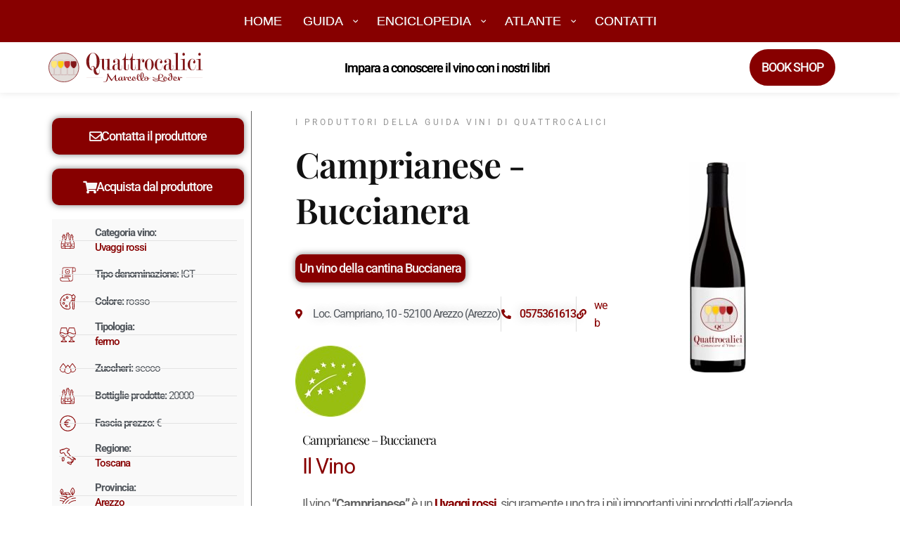

--- FILE ---
content_type: text/html; charset=UTF-8
request_url: https://guida.quattrocalici.it/vino/buccianera/camprianese/
body_size: 96816
content:
<!doctype html>
<html lang="it-IT">
<head><meta charset="UTF-8"><script>if(navigator.userAgent.match(/MSIE|Internet Explorer/i)||navigator.userAgent.match(/Trident\/7\..*?rv:11/i)){var href=document.location.href;if(!href.match(/[?&]nowprocket/)){if(href.indexOf("?")==-1){if(href.indexOf("#")==-1){document.location.href=href+"?nowprocket=1"}else{document.location.href=href.replace("#","?nowprocket=1#")}}else{if(href.indexOf("#")==-1){document.location.href=href+"&nowprocket=1"}else{document.location.href=href.replace("#","&nowprocket=1#")}}}}</script><script>(()=>{class RocketLazyLoadScripts{constructor(){this.v="2.0.4",this.userEvents=["keydown","keyup","mousedown","mouseup","mousemove","mouseover","mouseout","touchmove","touchstart","touchend","touchcancel","wheel","click","dblclick","input"],this.attributeEvents=["onblur","onclick","oncontextmenu","ondblclick","onfocus","onmousedown","onmouseenter","onmouseleave","onmousemove","onmouseout","onmouseover","onmouseup","onmousewheel","onscroll","onsubmit"]}async t(){this.i(),this.o(),/iP(ad|hone)/.test(navigator.userAgent)&&this.h(),this.u(),this.l(this),this.m(),this.k(this),this.p(this),this._(),await Promise.all([this.R(),this.L()]),this.lastBreath=Date.now(),this.S(this),this.P(),this.D(),this.O(),this.M(),await this.C(this.delayedScripts.normal),await this.C(this.delayedScripts.defer),await this.C(this.delayedScripts.async),await this.T(),await this.F(),await this.j(),await this.A(),window.dispatchEvent(new Event("rocket-allScriptsLoaded")),this.everythingLoaded=!0,this.lastTouchEnd&&await new Promise(t=>setTimeout(t,500-Date.now()+this.lastTouchEnd)),this.I(),this.H(),this.U(),this.W()}i(){this.CSPIssue=sessionStorage.getItem("rocketCSPIssue"),document.addEventListener("securitypolicyviolation",t=>{this.CSPIssue||"script-src-elem"!==t.violatedDirective||"data"!==t.blockedURI||(this.CSPIssue=!0,sessionStorage.setItem("rocketCSPIssue",!0))},{isRocket:!0})}o(){window.addEventListener("pageshow",t=>{this.persisted=t.persisted,this.realWindowLoadedFired=!0},{isRocket:!0}),window.addEventListener("pagehide",()=>{this.onFirstUserAction=null},{isRocket:!0})}h(){let t;function e(e){t=e}window.addEventListener("touchstart",e,{isRocket:!0}),window.addEventListener("touchend",function i(o){o.changedTouches[0]&&t.changedTouches[0]&&Math.abs(o.changedTouches[0].pageX-t.changedTouches[0].pageX)<10&&Math.abs(o.changedTouches[0].pageY-t.changedTouches[0].pageY)<10&&o.timeStamp-t.timeStamp<200&&(window.removeEventListener("touchstart",e,{isRocket:!0}),window.removeEventListener("touchend",i,{isRocket:!0}),"INPUT"===o.target.tagName&&"text"===o.target.type||(o.target.dispatchEvent(new TouchEvent("touchend",{target:o.target,bubbles:!0})),o.target.dispatchEvent(new MouseEvent("mouseover",{target:o.target,bubbles:!0})),o.target.dispatchEvent(new PointerEvent("click",{target:o.target,bubbles:!0,cancelable:!0,detail:1,clientX:o.changedTouches[0].clientX,clientY:o.changedTouches[0].clientY})),event.preventDefault()))},{isRocket:!0})}q(t){this.userActionTriggered||("mousemove"!==t.type||this.firstMousemoveIgnored?"keyup"===t.type||"mouseover"===t.type||"mouseout"===t.type||(this.userActionTriggered=!0,this.onFirstUserAction&&this.onFirstUserAction()):this.firstMousemoveIgnored=!0),"click"===t.type&&t.preventDefault(),t.stopPropagation(),t.stopImmediatePropagation(),"touchstart"===this.lastEvent&&"touchend"===t.type&&(this.lastTouchEnd=Date.now()),"click"===t.type&&(this.lastTouchEnd=0),this.lastEvent=t.type,t.composedPath&&t.composedPath()[0].getRootNode()instanceof ShadowRoot&&(t.rocketTarget=t.composedPath()[0]),this.savedUserEvents.push(t)}u(){this.savedUserEvents=[],this.userEventHandler=this.q.bind(this),this.userEvents.forEach(t=>window.addEventListener(t,this.userEventHandler,{passive:!1,isRocket:!0})),document.addEventListener("visibilitychange",this.userEventHandler,{isRocket:!0})}U(){this.userEvents.forEach(t=>window.removeEventListener(t,this.userEventHandler,{passive:!1,isRocket:!0})),document.removeEventListener("visibilitychange",this.userEventHandler,{isRocket:!0}),this.savedUserEvents.forEach(t=>{(t.rocketTarget||t.target).dispatchEvent(new window[t.constructor.name](t.type,t))})}m(){const t="return false",e=Array.from(this.attributeEvents,t=>"data-rocket-"+t),i="["+this.attributeEvents.join("],[")+"]",o="[data-rocket-"+this.attributeEvents.join("],[data-rocket-")+"]",s=(e,i,o)=>{o&&o!==t&&(e.setAttribute("data-rocket-"+i,o),e["rocket"+i]=new Function("event",o),e.setAttribute(i,t))};new MutationObserver(t=>{for(const n of t)"attributes"===n.type&&(n.attributeName.startsWith("data-rocket-")||this.everythingLoaded?n.attributeName.startsWith("data-rocket-")&&this.everythingLoaded&&this.N(n.target,n.attributeName.substring(12)):s(n.target,n.attributeName,n.target.getAttribute(n.attributeName))),"childList"===n.type&&n.addedNodes.forEach(t=>{if(t.nodeType===Node.ELEMENT_NODE)if(this.everythingLoaded)for(const i of[t,...t.querySelectorAll(o)])for(const t of i.getAttributeNames())e.includes(t)&&this.N(i,t.substring(12));else for(const e of[t,...t.querySelectorAll(i)])for(const t of e.getAttributeNames())this.attributeEvents.includes(t)&&s(e,t,e.getAttribute(t))})}).observe(document,{subtree:!0,childList:!0,attributeFilter:[...this.attributeEvents,...e]})}I(){this.attributeEvents.forEach(t=>{document.querySelectorAll("[data-rocket-"+t+"]").forEach(e=>{this.N(e,t)})})}N(t,e){const i=t.getAttribute("data-rocket-"+e);i&&(t.setAttribute(e,i),t.removeAttribute("data-rocket-"+e))}k(t){Object.defineProperty(HTMLElement.prototype,"onclick",{get(){return this.rocketonclick||null},set(e){this.rocketonclick=e,this.setAttribute(t.everythingLoaded?"onclick":"data-rocket-onclick","this.rocketonclick(event)")}})}S(t){function e(e,i){let o=e[i];e[i]=null,Object.defineProperty(e,i,{get:()=>o,set(s){t.everythingLoaded?o=s:e["rocket"+i]=o=s}})}e(document,"onreadystatechange"),e(window,"onload"),e(window,"onpageshow");try{Object.defineProperty(document,"readyState",{get:()=>t.rocketReadyState,set(e){t.rocketReadyState=e},configurable:!0}),document.readyState="loading"}catch(t){console.log("WPRocket DJE readyState conflict, bypassing")}}l(t){this.originalAddEventListener=EventTarget.prototype.addEventListener,this.originalRemoveEventListener=EventTarget.prototype.removeEventListener,this.savedEventListeners=[],EventTarget.prototype.addEventListener=function(e,i,o){o&&o.isRocket||!t.B(e,this)&&!t.userEvents.includes(e)||t.B(e,this)&&!t.userActionTriggered||e.startsWith("rocket-")||t.everythingLoaded?t.originalAddEventListener.call(this,e,i,o):(t.savedEventListeners.push({target:this,remove:!1,type:e,func:i,options:o}),"mouseenter"!==e&&"mouseleave"!==e||t.originalAddEventListener.call(this,e,t.savedUserEvents.push,o))},EventTarget.prototype.removeEventListener=function(e,i,o){o&&o.isRocket||!t.B(e,this)&&!t.userEvents.includes(e)||t.B(e,this)&&!t.userActionTriggered||e.startsWith("rocket-")||t.everythingLoaded?t.originalRemoveEventListener.call(this,e,i,o):t.savedEventListeners.push({target:this,remove:!0,type:e,func:i,options:o})}}J(t,e){this.savedEventListeners=this.savedEventListeners.filter(i=>{let o=i.type,s=i.target||window;return e!==o||t!==s||(this.B(o,s)&&(i.type="rocket-"+o),this.$(i),!1)})}H(){EventTarget.prototype.addEventListener=this.originalAddEventListener,EventTarget.prototype.removeEventListener=this.originalRemoveEventListener,this.savedEventListeners.forEach(t=>this.$(t))}$(t){t.remove?this.originalRemoveEventListener.call(t.target,t.type,t.func,t.options):this.originalAddEventListener.call(t.target,t.type,t.func,t.options)}p(t){let e;function i(e){return t.everythingLoaded?e:e.split(" ").map(t=>"load"===t||t.startsWith("load.")?"rocket-jquery-load":t).join(" ")}function o(o){function s(e){const s=o.fn[e];o.fn[e]=o.fn.init.prototype[e]=function(){return this[0]===window&&t.userActionTriggered&&("string"==typeof arguments[0]||arguments[0]instanceof String?arguments[0]=i(arguments[0]):"object"==typeof arguments[0]&&Object.keys(arguments[0]).forEach(t=>{const e=arguments[0][t];delete arguments[0][t],arguments[0][i(t)]=e})),s.apply(this,arguments),this}}if(o&&o.fn&&!t.allJQueries.includes(o)){const e={DOMContentLoaded:[],"rocket-DOMContentLoaded":[]};for(const t in e)document.addEventListener(t,()=>{e[t].forEach(t=>t())},{isRocket:!0});o.fn.ready=o.fn.init.prototype.ready=function(i){function s(){parseInt(o.fn.jquery)>2?setTimeout(()=>i.bind(document)(o)):i.bind(document)(o)}return"function"==typeof i&&(t.realDomReadyFired?!t.userActionTriggered||t.fauxDomReadyFired?s():e["rocket-DOMContentLoaded"].push(s):e.DOMContentLoaded.push(s)),o([])},s("on"),s("one"),s("off"),t.allJQueries.push(o)}e=o}t.allJQueries=[],o(window.jQuery),Object.defineProperty(window,"jQuery",{get:()=>e,set(t){o(t)}})}P(){const t=new Map;document.write=document.writeln=function(e){const i=document.currentScript,o=document.createRange(),s=i.parentElement;let n=t.get(i);void 0===n&&(n=i.nextSibling,t.set(i,n));const c=document.createDocumentFragment();o.setStart(c,0),c.appendChild(o.createContextualFragment(e)),s.insertBefore(c,n)}}async R(){return new Promise(t=>{this.userActionTriggered?t():this.onFirstUserAction=t})}async L(){return new Promise(t=>{document.addEventListener("DOMContentLoaded",()=>{this.realDomReadyFired=!0,t()},{isRocket:!0})})}async j(){return this.realWindowLoadedFired?Promise.resolve():new Promise(t=>{window.addEventListener("load",t,{isRocket:!0})})}M(){this.pendingScripts=[];this.scriptsMutationObserver=new MutationObserver(t=>{for(const e of t)e.addedNodes.forEach(t=>{"SCRIPT"!==t.tagName||t.noModule||t.isWPRocket||this.pendingScripts.push({script:t,promise:new Promise(e=>{const i=()=>{const i=this.pendingScripts.findIndex(e=>e.script===t);i>=0&&this.pendingScripts.splice(i,1),e()};t.addEventListener("load",i,{isRocket:!0}),t.addEventListener("error",i,{isRocket:!0}),setTimeout(i,1e3)})})})}),this.scriptsMutationObserver.observe(document,{childList:!0,subtree:!0})}async F(){await this.X(),this.pendingScripts.length?(await this.pendingScripts[0].promise,await this.F()):this.scriptsMutationObserver.disconnect()}D(){this.delayedScripts={normal:[],async:[],defer:[]},document.querySelectorAll("script[type$=rocketlazyloadscript]").forEach(t=>{t.hasAttribute("data-rocket-src")?t.hasAttribute("async")&&!1!==t.async?this.delayedScripts.async.push(t):t.hasAttribute("defer")&&!1!==t.defer||"module"===t.getAttribute("data-rocket-type")?this.delayedScripts.defer.push(t):this.delayedScripts.normal.push(t):this.delayedScripts.normal.push(t)})}async _(){await this.L();let t=[];document.querySelectorAll("script[type$=rocketlazyloadscript][data-rocket-src]").forEach(e=>{let i=e.getAttribute("data-rocket-src");if(i&&!i.startsWith("data:")){i.startsWith("//")&&(i=location.protocol+i);try{const o=new URL(i).origin;o!==location.origin&&t.push({src:o,crossOrigin:e.crossOrigin||"module"===e.getAttribute("data-rocket-type")})}catch(t){}}}),t=[...new Map(t.map(t=>[JSON.stringify(t),t])).values()],this.Y(t,"preconnect")}async G(t){if(await this.K(),!0!==t.noModule||!("noModule"in HTMLScriptElement.prototype))return new Promise(e=>{let i;function o(){(i||t).setAttribute("data-rocket-status","executed"),e()}try{if(navigator.userAgent.includes("Firefox/")||""===navigator.vendor||this.CSPIssue)i=document.createElement("script"),[...t.attributes].forEach(t=>{let e=t.nodeName;"type"!==e&&("data-rocket-type"===e&&(e="type"),"data-rocket-src"===e&&(e="src"),i.setAttribute(e,t.nodeValue))}),t.text&&(i.text=t.text),t.nonce&&(i.nonce=t.nonce),i.hasAttribute("src")?(i.addEventListener("load",o,{isRocket:!0}),i.addEventListener("error",()=>{i.setAttribute("data-rocket-status","failed-network"),e()},{isRocket:!0}),setTimeout(()=>{i.isConnected||e()},1)):(i.text=t.text,o()),i.isWPRocket=!0,t.parentNode.replaceChild(i,t);else{const i=t.getAttribute("data-rocket-type"),s=t.getAttribute("data-rocket-src");i?(t.type=i,t.removeAttribute("data-rocket-type")):t.removeAttribute("type"),t.addEventListener("load",o,{isRocket:!0}),t.addEventListener("error",i=>{this.CSPIssue&&i.target.src.startsWith("data:")?(console.log("WPRocket: CSP fallback activated"),t.removeAttribute("src"),this.G(t).then(e)):(t.setAttribute("data-rocket-status","failed-network"),e())},{isRocket:!0}),s?(t.fetchPriority="high",t.removeAttribute("data-rocket-src"),t.src=s):t.src="data:text/javascript;base64,"+window.btoa(unescape(encodeURIComponent(t.text)))}}catch(i){t.setAttribute("data-rocket-status","failed-transform"),e()}});t.setAttribute("data-rocket-status","skipped")}async C(t){const e=t.shift();return e?(e.isConnected&&await this.G(e),this.C(t)):Promise.resolve()}O(){this.Y([...this.delayedScripts.normal,...this.delayedScripts.defer,...this.delayedScripts.async],"preload")}Y(t,e){this.trash=this.trash||[];let i=!0;var o=document.createDocumentFragment();t.forEach(t=>{const s=t.getAttribute&&t.getAttribute("data-rocket-src")||t.src;if(s&&!s.startsWith("data:")){const n=document.createElement("link");n.href=s,n.rel=e,"preconnect"!==e&&(n.as="script",n.fetchPriority=i?"high":"low"),t.getAttribute&&"module"===t.getAttribute("data-rocket-type")&&(n.crossOrigin=!0),t.crossOrigin&&(n.crossOrigin=t.crossOrigin),t.integrity&&(n.integrity=t.integrity),t.nonce&&(n.nonce=t.nonce),o.appendChild(n),this.trash.push(n),i=!1}}),document.head.appendChild(o)}W(){this.trash.forEach(t=>t.remove())}async T(){try{document.readyState="interactive"}catch(t){}this.fauxDomReadyFired=!0;try{await this.K(),this.J(document,"readystatechange"),document.dispatchEvent(new Event("rocket-readystatechange")),await this.K(),document.rocketonreadystatechange&&document.rocketonreadystatechange(),await this.K(),this.J(document,"DOMContentLoaded"),document.dispatchEvent(new Event("rocket-DOMContentLoaded")),await this.K(),this.J(window,"DOMContentLoaded"),window.dispatchEvent(new Event("rocket-DOMContentLoaded"))}catch(t){console.error(t)}}async A(){try{document.readyState="complete"}catch(t){}try{await this.K(),this.J(document,"readystatechange"),document.dispatchEvent(new Event("rocket-readystatechange")),await this.K(),document.rocketonreadystatechange&&document.rocketonreadystatechange(),await this.K(),this.J(window,"load"),window.dispatchEvent(new Event("rocket-load")),await this.K(),window.rocketonload&&window.rocketonload(),await this.K(),this.allJQueries.forEach(t=>t(window).trigger("rocket-jquery-load")),await this.K(),this.J(window,"pageshow");const t=new Event("rocket-pageshow");t.persisted=this.persisted,window.dispatchEvent(t),await this.K(),window.rocketonpageshow&&window.rocketonpageshow({persisted:this.persisted})}catch(t){console.error(t)}}async K(){Date.now()-this.lastBreath>45&&(await this.X(),this.lastBreath=Date.now())}async X(){return document.hidden?new Promise(t=>setTimeout(t)):new Promise(t=>requestAnimationFrame(t))}B(t,e){return e===document&&"readystatechange"===t||(e===document&&"DOMContentLoaded"===t||(e===window&&"DOMContentLoaded"===t||(e===window&&"load"===t||e===window&&"pageshow"===t)))}static run(){(new RocketLazyLoadScripts).t()}}RocketLazyLoadScripts.run()})();</script>
	
	<meta name="viewport" content="width=device-width, initial-scale=1">
	<link rel="profile" href="https://gmpg.org/xfn/11">
	<meta name='robots' content='index, follow, max-image-preview:large, max-snippet:-1, max-video-preview:-1' />

	<!-- This site is optimized with the Yoast SEO plugin v26.7 - https://yoast.com/wordpress/plugins/seo/ -->
	<title>Camprianese - Buccianera - Quattrocalici</title>
<link crossorigin data-rocket-preconnect href="https://fonts.googleapis.com" rel="preconnect">
<link crossorigin data-rocket-preconnect href="https://fonts.gstatic.com" rel="preconnect">
<link crossorigin data-rocket-preconnect href="https://www.googletagmanager.com" rel="preconnect">
<link data-rocket-preload as="style" href="https://fonts.googleapis.com/css?family=Roboto%3A500&#038;display=swap" rel="preload">
<link href="https://fonts.googleapis.com/css?family=Roboto%3A500&#038;display=swap" media="print" onload="this.media=&#039;all&#039;" rel="stylesheet">
<noscript><link rel="stylesheet" href="https://fonts.googleapis.com/css?family=Roboto%3A500&#038;display=swap"></noscript>
<link crossorigin data-rocket-preload as="font" href="https://guida.quattrocalici.it/wp-content/plugins/elementor/assets/lib/eicons/fonts/eicons.woff2?5.43.0" rel="preload">
<link crossorigin data-rocket-preload as="font" href="https://guida.quattrocalici.it/wp-content/plugins/elementor/assets/lib/font-awesome/webfonts/fa-regular-400.woff2" rel="preload">
<link crossorigin data-rocket-preload as="font" href="https://guida.quattrocalici.it/wp-content/plugins/elementor/assets/lib/font-awesome/webfonts/fa-solid-900.woff2" rel="preload">
<link crossorigin data-rocket-preload as="font" href="https://fonts.gstatic.com/s/roboto/v49/KFOMCnqEu92Fr1ME7kSn66aGLdTylUAMQXC89YmC2DPNWub2bVmUiAo.woff2" rel="preload">
<link crossorigin data-rocket-preload as="font" href="https://guida.quattrocalici.it/wp-content/uploads/elementor/google-fonts/fonts/roboto-6fa0783f.woff2" rel="preload">
<link crossorigin data-rocket-preload as="font" href="https://guida.quattrocalici.it/wp-content/uploads/elementor/google-fonts/fonts/roboto-fb5169d9.woff2" rel="preload">
<link crossorigin data-rocket-preload as="font" href="https://guida.quattrocalici.it/wp-content/uploads/elementor/google-fonts/fonts/playfairdisplay-deda8ad3.woff2" rel="preload">
<link crossorigin data-rocket-preload as="font" href="https://guida.quattrocalici.it/wp-content/uploads/elementor/google-fonts/fonts/sedgwickave-b2b82bcd.woff2" rel="preload">
<style id="wpr-usedcss">img:is([sizes=auto i],[sizes^="auto," i]){contain-intrinsic-size:3000px 1500px}img.emoji{display:inline!important;border:none!important;box-shadow:none!important;height:1em!important;width:1em!important;margin:0 .07em!important;vertical-align:-.1em!important;background:0 0!important;padding:0!important}:where(.wp-block-button__link){border-radius:9999px;box-shadow:none;padding:calc(.667em + 2px) calc(1.333em + 2px);text-decoration:none}:root :where(.wp-block-button .wp-block-button__link.is-style-outline),:root :where(.wp-block-button.is-style-outline>.wp-block-button__link){border:2px solid;padding:.667em 1.333em}:root :where(.wp-block-button .wp-block-button__link.is-style-outline:not(.has-text-color)),:root :where(.wp-block-button.is-style-outline>.wp-block-button__link:not(.has-text-color)){color:currentColor}:root :where(.wp-block-button .wp-block-button__link.is-style-outline:not(.has-background)),:root :where(.wp-block-button.is-style-outline>.wp-block-button__link:not(.has-background)){background-color:initial;background-image:none}:where(.wp-block-calendar table:not(.has-background) th){background:#ddd}:where(.wp-block-columns){margin-bottom:1.75em}:where(.wp-block-columns.has-background){padding:1.25em 2.375em}:where(.wp-block-post-comments input[type=submit]){border:none}:where(.wp-block-cover-image:not(.has-text-color)),:where(.wp-block-cover:not(.has-text-color)){color:#fff}:where(.wp-block-cover-image.is-light:not(.has-text-color)),:where(.wp-block-cover.is-light:not(.has-text-color)){color:#000}:root :where(.wp-block-cover h1:not(.has-text-color)),:root :where(.wp-block-cover h2:not(.has-text-color)),:root :where(.wp-block-cover h3:not(.has-text-color)),:root :where(.wp-block-cover h4:not(.has-text-color)),:root :where(.wp-block-cover h5:not(.has-text-color)),:root :where(.wp-block-cover h6:not(.has-text-color)),:root :where(.wp-block-cover p:not(.has-text-color)){color:inherit}:where(.wp-block-file){margin-bottom:1.5em}:where(.wp-block-file__button){border-radius:2em;display:inline-block;padding:.5em 1em}:where(.wp-block-file__button):is(a):active,:where(.wp-block-file__button):is(a):focus,:where(.wp-block-file__button):is(a):hover,:where(.wp-block-file__button):is(a):visited{box-shadow:none;color:#fff;opacity:.85;text-decoration:none}:where(.wp-block-group.wp-block-group-is-layout-constrained){position:relative}:root :where(.wp-block-image.is-style-rounded img,.wp-block-image .is-style-rounded img){border-radius:9999px}:where(.wp-block-latest-comments:not([style*=line-height] .wp-block-latest-comments__comment)){line-height:1.1}:where(.wp-block-latest-comments:not([style*=line-height] .wp-block-latest-comments__comment-excerpt p)){line-height:1.8}:root :where(.wp-block-latest-posts.is-grid){padding:0}:root :where(.wp-block-latest-posts.wp-block-latest-posts__list){padding-left:0}ul{box-sizing:border-box}:root :where(.wp-block-list.has-background){padding:1.25em 2.375em}:where(.wp-block-navigation.has-background .wp-block-navigation-item a:not(.wp-element-button)),:where(.wp-block-navigation.has-background .wp-block-navigation-submenu a:not(.wp-element-button)){padding:.5em 1em}:where(.wp-block-navigation .wp-block-navigation__submenu-container .wp-block-navigation-item a:not(.wp-element-button)),:where(.wp-block-navigation .wp-block-navigation__submenu-container .wp-block-navigation-submenu a:not(.wp-element-button)),:where(.wp-block-navigation .wp-block-navigation__submenu-container .wp-block-navigation-submenu button.wp-block-navigation-item__content),:where(.wp-block-navigation .wp-block-navigation__submenu-container .wp-block-pages-list__item button.wp-block-navigation-item__content){padding:.5em 1em}:root :where(p.has-background){padding:1.25em 2.375em}:where(p.has-text-color:not(.has-link-color)) a{color:inherit}:where(.wp-block-post-comments-form) input:not([type=submit]),:where(.wp-block-post-comments-form) textarea{border:1px solid #949494;font-family:inherit;font-size:1em}:where(.wp-block-post-comments-form) input:where(:not([type=submit]):not([type=checkbox])),:where(.wp-block-post-comments-form) textarea{padding:calc(.667em + 2px)}:where(.wp-block-post-excerpt){box-sizing:border-box;margin-bottom:var(--wp--style--block-gap);margin-top:var(--wp--style--block-gap)}:where(.wp-block-preformatted.has-background){padding:1.25em 2.375em}:where(.wp-block-search__button){border:1px solid #ccc;padding:6px 10px}:where(.wp-block-search__input){font-family:inherit;font-size:inherit;font-style:inherit;font-weight:inherit;letter-spacing:inherit;line-height:inherit;text-transform:inherit}:where(.wp-block-search__button-inside .wp-block-search__inside-wrapper){border:1px solid #949494;box-sizing:border-box;padding:4px}:where(.wp-block-search__button-inside .wp-block-search__inside-wrapper) .wp-block-search__input{border:none;border-radius:0;padding:0 4px}:where(.wp-block-search__button-inside .wp-block-search__inside-wrapper) .wp-block-search__input:focus{outline:0}:where(.wp-block-search__button-inside .wp-block-search__inside-wrapper) :where(.wp-block-search__button){padding:4px 8px}:root :where(.wp-block-separator.is-style-dots){height:auto;line-height:1;text-align:center}:root :where(.wp-block-separator.is-style-dots):before{color:currentColor;content:"···";font-family:serif;font-size:1.5em;letter-spacing:2em;padding-left:2em}:root :where(.wp-block-site-logo.is-style-rounded){border-radius:9999px}:where(.wp-block-social-links:not(.is-style-logos-only)) .wp-social-link{background-color:#f0f0f0;color:#444}:where(.wp-block-social-links:not(.is-style-logos-only)) .wp-social-link-amazon{background-color:#f90;color:#fff}:where(.wp-block-social-links:not(.is-style-logos-only)) .wp-social-link-bandcamp{background-color:#1ea0c3;color:#fff}:where(.wp-block-social-links:not(.is-style-logos-only)) .wp-social-link-behance{background-color:#0757fe;color:#fff}:where(.wp-block-social-links:not(.is-style-logos-only)) .wp-social-link-bluesky{background-color:#0a7aff;color:#fff}:where(.wp-block-social-links:not(.is-style-logos-only)) .wp-social-link-codepen{background-color:#1e1f26;color:#fff}:where(.wp-block-social-links:not(.is-style-logos-only)) .wp-social-link-deviantart{background-color:#02e49b;color:#fff}:where(.wp-block-social-links:not(.is-style-logos-only)) .wp-social-link-discord{background-color:#5865f2;color:#fff}:where(.wp-block-social-links:not(.is-style-logos-only)) .wp-social-link-dribbble{background-color:#e94c89;color:#fff}:where(.wp-block-social-links:not(.is-style-logos-only)) .wp-social-link-dropbox{background-color:#4280ff;color:#fff}:where(.wp-block-social-links:not(.is-style-logos-only)) .wp-social-link-etsy{background-color:#f45800;color:#fff}:where(.wp-block-social-links:not(.is-style-logos-only)) .wp-social-link-facebook{background-color:#0866ff;color:#fff}:where(.wp-block-social-links:not(.is-style-logos-only)) .wp-social-link-fivehundredpx{background-color:#000;color:#fff}:where(.wp-block-social-links:not(.is-style-logos-only)) .wp-social-link-flickr{background-color:#0461dd;color:#fff}:where(.wp-block-social-links:not(.is-style-logos-only)) .wp-social-link-foursquare{background-color:#e65678;color:#fff}:where(.wp-block-social-links:not(.is-style-logos-only)) .wp-social-link-github{background-color:#24292d;color:#fff}:where(.wp-block-social-links:not(.is-style-logos-only)) .wp-social-link-goodreads{background-color:#eceadd;color:#382110}:where(.wp-block-social-links:not(.is-style-logos-only)) .wp-social-link-google{background-color:#ea4434;color:#fff}:where(.wp-block-social-links:not(.is-style-logos-only)) .wp-social-link-gravatar{background-color:#1d4fc4;color:#fff}:where(.wp-block-social-links:not(.is-style-logos-only)) .wp-social-link-instagram{background-color:#f00075;color:#fff}:where(.wp-block-social-links:not(.is-style-logos-only)) .wp-social-link-lastfm{background-color:#e21b24;color:#fff}:where(.wp-block-social-links:not(.is-style-logos-only)) .wp-social-link-linkedin{background-color:#0d66c2;color:#fff}:where(.wp-block-social-links:not(.is-style-logos-only)) .wp-social-link-mastodon{background-color:#3288d4;color:#fff}:where(.wp-block-social-links:not(.is-style-logos-only)) .wp-social-link-medium{background-color:#000;color:#fff}:where(.wp-block-social-links:not(.is-style-logos-only)) .wp-social-link-meetup{background-color:#f6405f;color:#fff}:where(.wp-block-social-links:not(.is-style-logos-only)) .wp-social-link-patreon{background-color:#000;color:#fff}:where(.wp-block-social-links:not(.is-style-logos-only)) .wp-social-link-pinterest{background-color:#e60122;color:#fff}:where(.wp-block-social-links:not(.is-style-logos-only)) .wp-social-link-pocket{background-color:#ef4155;color:#fff}:where(.wp-block-social-links:not(.is-style-logos-only)) .wp-social-link-reddit{background-color:#ff4500;color:#fff}:where(.wp-block-social-links:not(.is-style-logos-only)) .wp-social-link-skype{background-color:#0478d7;color:#fff}:where(.wp-block-social-links:not(.is-style-logos-only)) .wp-social-link-snapchat{background-color:#fefc00;color:#fff;stroke:#000}:where(.wp-block-social-links:not(.is-style-logos-only)) .wp-social-link-soundcloud{background-color:#ff5600;color:#fff}:where(.wp-block-social-links:not(.is-style-logos-only)) .wp-social-link-spotify{background-color:#1bd760;color:#fff}:where(.wp-block-social-links:not(.is-style-logos-only)) .wp-social-link-telegram{background-color:#2aabee;color:#fff}:where(.wp-block-social-links:not(.is-style-logos-only)) .wp-social-link-threads{background-color:#000;color:#fff}:where(.wp-block-social-links:not(.is-style-logos-only)) .wp-social-link-tiktok{background-color:#000;color:#fff}:where(.wp-block-social-links:not(.is-style-logos-only)) .wp-social-link-tumblr{background-color:#011835;color:#fff}:where(.wp-block-social-links:not(.is-style-logos-only)) .wp-social-link-twitch{background-color:#6440a4;color:#fff}:where(.wp-block-social-links:not(.is-style-logos-only)) .wp-social-link-twitter{background-color:#1da1f2;color:#fff}:where(.wp-block-social-links:not(.is-style-logos-only)) .wp-social-link-vimeo{background-color:#1eb7ea;color:#fff}:where(.wp-block-social-links:not(.is-style-logos-only)) .wp-social-link-vk{background-color:#4680c2;color:#fff}:where(.wp-block-social-links:not(.is-style-logos-only)) .wp-social-link-wordpress{background-color:#3499cd;color:#fff}:where(.wp-block-social-links:not(.is-style-logos-only)) .wp-social-link-whatsapp{background-color:#25d366;color:#fff}:where(.wp-block-social-links:not(.is-style-logos-only)) .wp-social-link-x{background-color:#000;color:#fff}:where(.wp-block-social-links:not(.is-style-logos-only)) .wp-social-link-yelp{background-color:#d32422;color:#fff}:where(.wp-block-social-links:not(.is-style-logos-only)) .wp-social-link-youtube{background-color:red;color:#fff}:where(.wp-block-social-links.is-style-logos-only) .wp-social-link{background:0 0}:where(.wp-block-social-links.is-style-logos-only) .wp-social-link svg{height:1.25em;width:1.25em}:where(.wp-block-social-links.is-style-logos-only) .wp-social-link-amazon{color:#f90}:where(.wp-block-social-links.is-style-logos-only) .wp-social-link-bandcamp{color:#1ea0c3}:where(.wp-block-social-links.is-style-logos-only) .wp-social-link-behance{color:#0757fe}:where(.wp-block-social-links.is-style-logos-only) .wp-social-link-bluesky{color:#0a7aff}:where(.wp-block-social-links.is-style-logos-only) .wp-social-link-codepen{color:#1e1f26}:where(.wp-block-social-links.is-style-logos-only) .wp-social-link-deviantart{color:#02e49b}:where(.wp-block-social-links.is-style-logos-only) .wp-social-link-discord{color:#5865f2}:where(.wp-block-social-links.is-style-logos-only) .wp-social-link-dribbble{color:#e94c89}:where(.wp-block-social-links.is-style-logos-only) .wp-social-link-dropbox{color:#4280ff}:where(.wp-block-social-links.is-style-logos-only) .wp-social-link-etsy{color:#f45800}:where(.wp-block-social-links.is-style-logos-only) .wp-social-link-facebook{color:#0866ff}:where(.wp-block-social-links.is-style-logos-only) .wp-social-link-fivehundredpx{color:#000}:where(.wp-block-social-links.is-style-logos-only) .wp-social-link-flickr{color:#0461dd}:where(.wp-block-social-links.is-style-logos-only) .wp-social-link-foursquare{color:#e65678}:where(.wp-block-social-links.is-style-logos-only) .wp-social-link-github{color:#24292d}:where(.wp-block-social-links.is-style-logos-only) .wp-social-link-goodreads{color:#382110}:where(.wp-block-social-links.is-style-logos-only) .wp-social-link-google{color:#ea4434}:where(.wp-block-social-links.is-style-logos-only) .wp-social-link-gravatar{color:#1d4fc4}:where(.wp-block-social-links.is-style-logos-only) .wp-social-link-instagram{color:#f00075}:where(.wp-block-social-links.is-style-logos-only) .wp-social-link-lastfm{color:#e21b24}:where(.wp-block-social-links.is-style-logos-only) .wp-social-link-linkedin{color:#0d66c2}:where(.wp-block-social-links.is-style-logos-only) .wp-social-link-mastodon{color:#3288d4}:where(.wp-block-social-links.is-style-logos-only) .wp-social-link-medium{color:#000}:where(.wp-block-social-links.is-style-logos-only) .wp-social-link-meetup{color:#f6405f}:where(.wp-block-social-links.is-style-logos-only) .wp-social-link-patreon{color:#000}:where(.wp-block-social-links.is-style-logos-only) .wp-social-link-pinterest{color:#e60122}:where(.wp-block-social-links.is-style-logos-only) .wp-social-link-pocket{color:#ef4155}:where(.wp-block-social-links.is-style-logos-only) .wp-social-link-reddit{color:#ff4500}:where(.wp-block-social-links.is-style-logos-only) .wp-social-link-skype{color:#0478d7}:where(.wp-block-social-links.is-style-logos-only) .wp-social-link-snapchat{color:#fff;stroke:#000}:where(.wp-block-social-links.is-style-logos-only) .wp-social-link-soundcloud{color:#ff5600}:where(.wp-block-social-links.is-style-logos-only) .wp-social-link-spotify{color:#1bd760}:where(.wp-block-social-links.is-style-logos-only) .wp-social-link-telegram{color:#2aabee}:where(.wp-block-social-links.is-style-logos-only) .wp-social-link-threads{color:#000}:where(.wp-block-social-links.is-style-logos-only) .wp-social-link-tiktok{color:#000}:where(.wp-block-social-links.is-style-logos-only) .wp-social-link-tumblr{color:#011835}:where(.wp-block-social-links.is-style-logos-only) .wp-social-link-twitch{color:#6440a4}:where(.wp-block-social-links.is-style-logos-only) .wp-social-link-twitter{color:#1da1f2}:where(.wp-block-social-links.is-style-logos-only) .wp-social-link-vimeo{color:#1eb7ea}:where(.wp-block-social-links.is-style-logos-only) .wp-social-link-vk{color:#4680c2}:where(.wp-block-social-links.is-style-logos-only) .wp-social-link-whatsapp{color:#25d366}:where(.wp-block-social-links.is-style-logos-only) .wp-social-link-wordpress{color:#3499cd}:where(.wp-block-social-links.is-style-logos-only) .wp-social-link-x{color:#000}:where(.wp-block-social-links.is-style-logos-only) .wp-social-link-yelp{color:#d32422}:where(.wp-block-social-links.is-style-logos-only) .wp-social-link-youtube{color:red}:root :where(.wp-block-social-links .wp-social-link a){padding:.25em}:root :where(.wp-block-social-links.is-style-logos-only .wp-social-link a){padding:0}:root :where(.wp-block-social-links.is-style-pill-shape .wp-social-link a){padding-left:.6666666667em;padding-right:.6666666667em}:root :where(.wp-block-tag-cloud.is-style-outline){display:flex;flex-wrap:wrap;gap:1ch}:root :where(.wp-block-tag-cloud.is-style-outline a){border:1px solid;font-size:unset!important;margin-right:0;padding:1ch 2ch;text-decoration:none!important}:root :where(.wp-block-table-of-contents){box-sizing:border-box}:where(.wp-block-term-description){box-sizing:border-box;margin-bottom:var(--wp--style--block-gap);margin-top:var(--wp--style--block-gap)}:where(pre.wp-block-verse){font-family:inherit}:root{--wp--preset--font-size--normal:16px;--wp--preset--font-size--huge:42px}.aligncenter{clear:both}.screen-reader-text{border:0;clip-path:inset(50%);height:1px;margin:-1px;overflow:hidden;padding:0;position:absolute;width:1px;word-wrap:normal!important}.screen-reader-text:focus{background-color:#ddd;clip-path:none;color:#444;display:block;font-size:1em;height:auto;left:5px;line-height:normal;padding:15px 23px 14px;text-decoration:none;top:5px;width:auto;z-index:100000}html :where(.has-border-color){border-style:solid}html :where([style*=border-top-color]){border-top-style:solid}html :where([style*=border-right-color]){border-right-style:solid}html :where([style*=border-bottom-color]){border-bottom-style:solid}html :where([style*=border-left-color]){border-left-style:solid}html :where([style*=border-width]){border-style:solid}html :where([style*=border-top-width]){border-top-style:solid}html :where([style*=border-right-width]){border-right-style:solid}html :where([style*=border-bottom-width]){border-bottom-style:solid}html :where([style*=border-left-width]){border-left-style:solid}html :where(img[class*=wp-image-]){height:auto;max-width:100%}:where(figure){margin:0 0 1em}html :where(.is-position-sticky){--wp-admin--admin-bar--position-offset:var(--wp-admin--admin-bar--height,0px)}@media screen and (max-width:600px){html :where(.is-position-sticky){--wp-admin--admin-bar--position-offset:0px}}:root{--wp--preset--aspect-ratio--square:1;--wp--preset--aspect-ratio--4-3:4/3;--wp--preset--aspect-ratio--3-4:3/4;--wp--preset--aspect-ratio--3-2:3/2;--wp--preset--aspect-ratio--2-3:2/3;--wp--preset--aspect-ratio--16-9:16/9;--wp--preset--aspect-ratio--9-16:9/16;--wp--preset--color--black:#000000;--wp--preset--color--cyan-bluish-gray:#abb8c3;--wp--preset--color--white:#ffffff;--wp--preset--color--pale-pink:#f78da7;--wp--preset--color--vivid-red:#cf2e2e;--wp--preset--color--luminous-vivid-orange:#ff6900;--wp--preset--color--luminous-vivid-amber:#fcb900;--wp--preset--color--light-green-cyan:#7bdcb5;--wp--preset--color--vivid-green-cyan:#00d084;--wp--preset--color--pale-cyan-blue:#8ed1fc;--wp--preset--color--vivid-cyan-blue:#0693e3;--wp--preset--color--vivid-purple:#9b51e0;--wp--preset--gradient--vivid-cyan-blue-to-vivid-purple:linear-gradient(135deg,rgba(6, 147, 227, 1) 0%,rgb(155, 81, 224) 100%);--wp--preset--gradient--light-green-cyan-to-vivid-green-cyan:linear-gradient(135deg,rgb(122, 220, 180) 0%,rgb(0, 208, 130) 100%);--wp--preset--gradient--luminous-vivid-amber-to-luminous-vivid-orange:linear-gradient(135deg,rgba(252, 185, 0, 1) 0%,rgba(255, 105, 0, 1) 100%);--wp--preset--gradient--luminous-vivid-orange-to-vivid-red:linear-gradient(135deg,rgba(255, 105, 0, 1) 0%,rgb(207, 46, 46) 100%);--wp--preset--gradient--very-light-gray-to-cyan-bluish-gray:linear-gradient(135deg,rgb(238, 238, 238) 0%,rgb(169, 184, 195) 100%);--wp--preset--gradient--cool-to-warm-spectrum:linear-gradient(135deg,rgb(74, 234, 220) 0%,rgb(151, 120, 209) 20%,rgb(207, 42, 186) 40%,rgb(238, 44, 130) 60%,rgb(251, 105, 98) 80%,rgb(254, 248, 76) 100%);--wp--preset--gradient--blush-light-purple:linear-gradient(135deg,rgb(255, 206, 236) 0%,rgb(152, 150, 240) 100%);--wp--preset--gradient--blush-bordeaux:linear-gradient(135deg,rgb(254, 205, 165) 0%,rgb(254, 45, 45) 50%,rgb(107, 0, 62) 100%);--wp--preset--gradient--luminous-dusk:linear-gradient(135deg,rgb(255, 203, 112) 0%,rgb(199, 81, 192) 50%,rgb(65, 88, 208) 100%);--wp--preset--gradient--pale-ocean:linear-gradient(135deg,rgb(255, 245, 203) 0%,rgb(182, 227, 212) 50%,rgb(51, 167, 181) 100%);--wp--preset--gradient--electric-grass:linear-gradient(135deg,rgb(202, 248, 128) 0%,rgb(113, 206, 126) 100%);--wp--preset--gradient--midnight:linear-gradient(135deg,rgb(2, 3, 129) 0%,rgb(40, 116, 252) 100%);--wp--preset--font-size--small:13px;--wp--preset--font-size--medium:20px;--wp--preset--font-size--large:36px;--wp--preset--font-size--x-large:42px;--wp--preset--spacing--20:0.44rem;--wp--preset--spacing--30:0.67rem;--wp--preset--spacing--40:1rem;--wp--preset--spacing--50:1.5rem;--wp--preset--spacing--60:2.25rem;--wp--preset--spacing--70:3.38rem;--wp--preset--spacing--80:5.06rem;--wp--preset--shadow--natural:6px 6px 9px rgba(0, 0, 0, .2);--wp--preset--shadow--deep:12px 12px 50px rgba(0, 0, 0, .4);--wp--preset--shadow--sharp:6px 6px 0px rgba(0, 0, 0, .2);--wp--preset--shadow--outlined:6px 6px 0px -3px rgba(255, 255, 255, 1),6px 6px rgba(0, 0, 0, 1);--wp--preset--shadow--crisp:6px 6px 0px rgba(0, 0, 0, 1)}:root{--wp--style--global--content-size:800px;--wp--style--global--wide-size:1200px}:where(body){margin:0}:where(.wp-site-blocks)>*{margin-block-start:24px;margin-block-end:0}:where(.wp-site-blocks)>:first-child{margin-block-start:0}:where(.wp-site-blocks)>:last-child{margin-block-end:0}:root{--wp--style--block-gap:24px}:root :where(.is-layout-flow)>:first-child{margin-block-start:0}:root :where(.is-layout-flow)>:last-child{margin-block-end:0}:root :where(.is-layout-flow)>*{margin-block-start:24px;margin-block-end:0}:root :where(.is-layout-constrained)>:first-child{margin-block-start:0}:root :where(.is-layout-constrained)>:last-child{margin-block-end:0}:root :where(.is-layout-constrained)>*{margin-block-start:24px;margin-block-end:0}:root :where(.is-layout-flex){gap:24px}:root :where(.is-layout-grid){gap:24px}body{padding-top:0;padding-right:0;padding-bottom:0;padding-left:0}a:where(:not(.wp-element-button)){text-decoration:underline}:root :where(.wp-element-button,.wp-block-button__link){background-color:#32373c;border-width:0;color:#fff;font-family:inherit;font-size:inherit;line-height:inherit;padding:calc(.667em + 2px) calc(1.333em + 2px);text-decoration:none}:root :where(.wp-block-pullquote){font-size:1.5em;line-height:1.6}.cmplz-blocked-content-notice{display:none}.cmplz-blocked-content-container,.cmplz-wp-video{animation-name:cmplz-fadein;animation-duration:.6s;background:#fff;border:0;border-radius:3px;box-shadow:0 0 1px 0 rgba(0,0,0,.5),0 1px 10px 0 rgba(0,0,0,.15);display:flex;justify-content:center;align-items:center;background-repeat:no-repeat!important;background-size:cover!important;height:inherit;position:relative}.cmplz-blocked-content-container iframe,.cmplz-wp-video iframe{visibility:hidden;max-height:100%;border:0!important}.cmplz-blocked-content-container .cmplz-blocked-content-notice,.cmplz-wp-video .cmplz-blocked-content-notice{white-space:normal;text-transform:initial;position:absolute!important;width:100%;top:50%;left:50%;transform:translate(-50%,-50%);max-width:300px;font-size:14px;padding:10px;background-color:rgba(0,0,0,.5);color:#fff;text-align:center;z-index:98;line-height:23px}.cmplz-blocked-content-container .cmplz-blocked-content-notice .cmplz-links,.cmplz-wp-video .cmplz-blocked-content-notice .cmplz-links{display:block;margin-bottom:10px}.cmplz-blocked-content-container .cmplz-blocked-content-notice .cmplz-links a,.cmplz-wp-video .cmplz-blocked-content-notice .cmplz-links a{color:#fff}.cmplz-blocked-content-container div div{display:none}.cmplz-wp-video .cmplz-placeholder-element{width:100%;height:inherit}@keyframes cmplz-fadein{from{opacity:0}to{opacity:1}}html{line-height:1.15;-webkit-text-size-adjust:100%}*,:after,:before{box-sizing:border-box}body{background-color:#fff;color:#333;font-family:-apple-system,BlinkMacSystemFont,'Segoe UI',Roboto,'Helvetica Neue',Arial,'Noto Sans',sans-serif,'Apple Color Emoji','Segoe UI Emoji','Segoe UI Symbol','Noto Color Emoji';font-size:1rem;font-weight:400;line-height:1.5;margin:0;-webkit-font-smoothing:antialiased;-moz-osx-font-smoothing:grayscale}h1,h2,h3,h4,h5{color:inherit;font-family:inherit;font-weight:500;line-height:1.2;margin-block-end:1rem;margin-block-start:.5rem}h1{font-size:2.5rem}h2{font-size:2rem}h3{font-size:1.75rem}h4{font-size:1.5rem}h5{font-size:1.25rem}p{margin-block-end:.9rem;margin-block-start:0}a{background-color:transparent;color:#c36;text-decoration:none}a:active,a:hover{color:#336}a:not([href]):not([tabindex]),a:not([href]):not([tabindex]):focus,a:not([href]):not([tabindex]):hover{color:inherit;text-decoration:none}a:not([href]):not([tabindex]):focus{outline:0}b,strong{font-weight:bolder}sub,sup{font-size:75%;line-height:0;position:relative;vertical-align:baseline}sub{bottom:-.25em}img{border-style:none;height:auto;max-width:100%}details{display:block}summary{display:list-item}[hidden],template{display:none}@media print{*,:after,:before{background:0 0!important;box-shadow:none!important;color:#000!important;text-shadow:none!important}a,a:visited{text-decoration:underline}a[href]:after{content:" (" attr(href) ")"}a[href^="#"]:after,a[href^="javascript:"]:after{content:""}img,tr{-moz-column-break-inside:avoid;break-inside:avoid}h2,h3,p{orphans:3;widows:3}h2,h3{-moz-column-break-after:avoid;break-after:avoid}}label{display:inline-block;line-height:1;vertical-align:middle}button,input,optgroup,select,textarea{font-family:inherit;font-size:1rem;line-height:1.5;margin:0}input[type=email],input[type=number],input[type=search],input[type=text],input[type=url],select,textarea{border:1px solid #666;border-radius:3px;padding:.5rem 1rem;transition:all .3s;width:100%}input[type=email]:focus,input[type=number]:focus,input[type=search]:focus,input[type=text]:focus,input[type=url]:focus,select:focus,textarea:focus{border-color:#333}button,input{overflow:visible}button,select{text-transform:none}[type=button],[type=reset],[type=submit],button{-webkit-appearance:button;width:auto}[type=button],[type=submit],button{background-color:transparent;border:1px solid #c36;border-radius:3px;color:#c36;display:inline-block;font-size:1rem;font-weight:400;padding:.5rem 1rem;text-align:center;transition:all .3s;-webkit-user-select:none;-moz-user-select:none;user-select:none;white-space:nowrap}[type=button]:focus:not(:focus-visible),[type=submit]:focus:not(:focus-visible),button:focus:not(:focus-visible){outline:0}[type=button]:focus,[type=button]:hover,[type=submit]:focus,[type=submit]:hover,button:focus,button:hover{background-color:#c36;color:#fff;text-decoration:none}[type=button]:not(:disabled),[type=submit]:not(:disabled),button:not(:disabled){cursor:pointer}fieldset{padding:.35em .75em .625em}legend{box-sizing:border-box;color:inherit;display:table;max-width:100%;padding:0;white-space:normal}progress{vertical-align:baseline}textarea{overflow:auto;resize:vertical}[type=checkbox],[type=radio]{box-sizing:border-box;padding:0}[type=number]::-webkit-inner-spin-button,[type=number]::-webkit-outer-spin-button{height:auto}[type=search]{-webkit-appearance:textfield;outline-offset:-2px}[type=search]::-webkit-search-decoration{-webkit-appearance:none}::-webkit-file-upload-button{-webkit-appearance:button;font:inherit}select{display:block}table{background-color:transparent;border-collapse:collapse;border-spacing:0;font-size:.9em;margin-block-end:15px;width:100%}table td{border:1px solid hsla(0,0%,50%,.502);line-height:1.5;padding:15px;vertical-align:top}table tbody>tr:nth-child(odd)>td{background-color:hsla(0,0%,50%,.071)}table tbody tr:hover>td{background-color:hsla(0,0%,50%,.102)}table tbody+tbody{border-block-start:2px solid hsla(0,0%,50%,.502)}@media(max-width:767px){table table{font-size:.8em}table table td{line-height:1.3;padding:7px}}li,ul{background:0 0;border:0;font-size:100%;margin-block-end:0;margin-block-start:0;outline:0;vertical-align:baseline}.aligncenter{clear:both;display:block;margin-inline:auto}.pagination{display:flex;justify-content:space-between;margin:20px auto}.sticky{display:block;position:relative}.hide{display:none!important}.screen-reader-text{clip:rect(1px,1px,1px,1px);height:1px;overflow:hidden;position:absolute!important;width:1px;word-wrap:normal!important}.screen-reader-text:focus{background-color:#eee;clip:auto!important;clip-path:none;color:#333;display:block;font-size:1rem;height:auto;left:5px;line-height:normal;padding:12px 24px;text-decoration:none;top:5px;width:auto;z-index:100000}#comments .comment{position:relative}#comments .reply{font-size:11px;line-height:1}.ps-container{-ms-touch-action:none;overflow:hidden!important}.ps-container.ps-active-x>.ps-scrollbar-x-rail,.ps-container.ps-active-y>.ps-scrollbar-y-rail{display:block}.ps-container.ps-in-scrolling{pointer-events:none}.ps-container.ps-in-scrolling.ps-x>.ps-scrollbar-x-rail{background-color:#eee;opacity:.9}.ps-container.ps-in-scrolling.ps-x>.ps-scrollbar-x-rail>.ps-scrollbar-x{background-color:#999}.ps-container.ps-in-scrolling.ps-y>.ps-scrollbar-y-rail{background-color:#eee;opacity:.9}.ps-container.ps-in-scrolling.ps-y>.ps-scrollbar-y-rail>.ps-scrollbar-y{background-color:#999}.ps-container>.ps-scrollbar-x-rail{display:none;position:absolute;opacity:0;-webkit-transition:background-color .2s linear,opacity .2s linear;-moz-transition:background-color .2s linear,opacity .2s linear;-o-transition:background-color .2s linear,opacity .2s linear;transition:background-color .2s linear,opacity .2s linear;bottom:3px;height:8px}.ps-container>.ps-scrollbar-x-rail>.ps-scrollbar-x{position:absolute;background-color:#aaa;-webkit-transition:background-color .2s linear;-moz-transition:background-color .2s linear;-o-transition:background-color .2s linear;transition:background-color .2s linear;bottom:0;height:8px}.ps-container>.ps-scrollbar-y-rail{display:none;position:absolute;opacity:0;-webkit-transition:background-color .2s linear,opacity .2s linear;-moz-transition:background-color .2s linear,opacity .2s linear;-o-transition:background-color .2s linear,opacity .2s linear;transition:background-color .2s linear,opacity .2s linear;right:3px;width:8px}.ps-container>.ps-scrollbar-y-rail>.ps-scrollbar-y{position:absolute;background-color:#aaa;-webkit-transition:background-color .2s linear;-moz-transition:background-color .2s linear;-o-transition:background-color .2s linear;transition:background-color .2s linear;right:0;width:8px}.ps-container:hover.ps-in-scrolling{pointer-events:none}.ps-container:hover.ps-in-scrolling.ps-x>.ps-scrollbar-x-rail{background-color:#eee;opacity:.9}.ps-container:hover.ps-in-scrolling.ps-x>.ps-scrollbar-x-rail>.ps-scrollbar-x{background-color:#999}.ps-container:hover.ps-in-scrolling.ps-y>.ps-scrollbar-y-rail{background-color:#eee;opacity:.9}.ps-container:hover.ps-in-scrolling.ps-y>.ps-scrollbar-y-rail>.ps-scrollbar-y{background-color:#999}.ps-container:hover>.ps-scrollbar-x-rail,.ps-container:hover>.ps-scrollbar-y-rail{opacity:.6}.ps-container:hover>.ps-scrollbar-x-rail:hover{background-color:#eee;opacity:.9}.ps-container:hover>.ps-scrollbar-x-rail:hover>.ps-scrollbar-x{background-color:#999}.ps-container:hover>.ps-scrollbar-y-rail:hover{background-color:#eee;opacity:.9}.ps-container:hover>.ps-scrollbar-y-rail:hover>.ps-scrollbar-y{background-color:#999}.owl-carousel,.owl-carousel .quadmenu-item-type-panel{-webkit-tap-highlight-color:transparent;position:relative}.owl-carousel{display:none;width:100%;z-index:1}.owl-carousel .owl-stage{position:relative;-ms-touch-action:pan-Y;touch-action:manipulation;-moz-backface-visibility:hidden}.owl-carousel .owl-stage:after{content:".";display:block;clear:both;visibility:hidden;line-height:0;height:0}.owl-carousel .owl-stage-outer{position:relative;overflow:hidden;-webkit-transform:translate3d(0,0,0)}.owl-carousel .quadmenu-item-type-panel{-webkit-backface-visibility:hidden;-moz-backface-visibility:hidden;-ms-backface-visibility:hidden;-webkit-transform:translate3d(0,0,0);-moz-transform:translate3d(0,0,0);-ms-transform:translate3d(0,0,0)}.owl-carousel .quadmenu-item-type-panel{min-height:1px;float:left;-webkit-backface-visibility:hidden;-webkit-touch-callout:none}.owl-carousel .quadmenu-item-type-panel img{display:block;width:100%}.owl-carousel .owl-dots.disabled,.owl-carousel .owl-nav.disabled{display:none}.no-js .owl-carousel,.owl-carousel.owl-loaded{display:block}.owl-carousel .owl-dot,.owl-carousel .owl-nav .owl-next,.owl-carousel .owl-nav .owl-prev{cursor:pointer;-webkit-user-select:none;-khtml-user-select:none;-moz-user-select:none;-ms-user-select:none;user-select:none}.owl-carousel .owl-nav button.owl-next,.owl-carousel .owl-nav button.owl-prev,.owl-carousel button.owl-dot{background:0 0;color:inherit;border:none;padding:0!important;font:inherit}.owl-carousel.owl-loading{opacity:0;display:block}.owl-carousel.owl-hidden{opacity:0}.owl-carousel.owl-refresh .quadmenu-item-type-panel{visibility:hidden}.owl-carousel.owl-drag .quadmenu-item-type-panel{-ms-touch-action:pan-y;touch-action:pan-y;-webkit-user-select:none;-moz-user-select:none;-ms-user-select:none;user-select:none}.owl-carousel.owl-grab{cursor:move;cursor:grab}.owl-carousel.owl-rtl{direction:rtl}.owl-carousel.owl-rtl .quadmenu-item-type-panel{float:right}.owl-carousel .animated{animation-duration:1s;animation-fill-mode:both}.owl-carousel .owl-animated-in{z-index:0}.owl-carousel .owl-animated-out{z-index:1}.owl-carousel .fadeOut{animation-name:fadeOut}@keyframes fadeOut{0%{opacity:1}100%{opacity:0}}.owl-height{transition:height .5s ease-in-out}.owl-carousel .quadmenu-item-type-panel .owl-lazy{opacity:0;transition:opacity .4s ease}.owl-carousel .quadmenu-item-type-panel .owl-lazy:not([src]),.owl-carousel .quadmenu-item-type-panel .owl-lazy[src^=""]{max-height:0}.owl-carousel .quadmenu-item-type-panel img.owl-lazy{transform-style:preserve-3d}.owl-carousel .owl-video-wrapper{position:relative;height:100%;background:#000}.owl-carousel .owl-video-play-icon{position:absolute;height:80px;width:80px;left:50%;top:50%;margin-left:-40px;margin-top:-40px;background:url(https://guida.quattrocalici.it/wp-content/plugins/quadmenu/assets/frontend/owlcarousel/owl.video.play.png) no-repeat;cursor:pointer;z-index:1;-webkit-backface-visibility:hidden;transition:transform .1s ease}.owl-carousel .owl-video-play-icon:hover{-ms-transform:scale(1.3,1.3);transform:scale(1.3,1.3)}.owl-carousel .owl-video-playing .owl-video-play-icon,.owl-carousel .owl-video-playing .owl-video-tn{display:none}.owl-carousel .owl-video-tn{opacity:0;height:100%;background-position:center center;background-repeat:no-repeat;background-size:contain;transition:opacity .4s ease}.owl-carousel .owl-video-frame{position:relative;z-index:1;height:100%;width:100%}#quadmenu .owl-carousel,#quadmenu .owl-dots,#quadmenu .owl-nav,#quadmenu .quadmenu-container,#quadmenu .quadmenu-dropdown-menu,#quadmenu .quadmenu-dropdown-submenu,#quadmenu .quadmenu-dropdown-toggle,#quadmenu .quadmenu-navbar-nav,#quadmenu ul,#quadmenu ul li,#quadmenu ul li a,#quadmenu ul li ul{margin:0;padding:0;left:auto;right:auto;top:auto;bottom:auto;text-indent:0;clip:auto;position:static;background:0 0;text-transform:none;overflow:visible;-webkit-box-shadow:none;-moz-box-shadow:none;-o-box-shadow:none;box-shadow:none;-webkit-box-sizing:border-box;-moz-box-sizing:border-box;-ms-box-sizing:border-box;-o-box-sizing:border-box;box-sizing:border-box;vertical-align:top;border:none;border-radius:0;text-align:left;float:none;height:auto;width:auto;transform:unset;animation:unset;opacity:unset;visibility:visible;pointer-events:all}#quadmenu details,#quadmenu footer,#quadmenu header,#quadmenu menu,#quadmenu nav,#quadmenu section,#quadmenu summary{display:block}#quadmenu audio,#quadmenu canvas,#quadmenu progress,#quadmenu video{display:inline-block;vertical-align:baseline}#quadmenu audio:not([controls]){display:none;height:0}#quadmenu [hidden],#quadmenu template{display:none}#quadmenu a{background-color:transparent}#quadmenu a:active,#quadmenu a:hover{outline:0}#quadmenu b,#quadmenu strong{font-weight:700}#quadmenu h1{font-size:2em;margin:.67em 0}#quadmenu sub,#quadmenu sup{font-size:75%;line-height:0;position:relative;vertical-align:baseline}sup{top:-.5em}#quadmenu sub{bottom:-.25em}#quadmenu img{border:0}#quadmenu svg:not(:root){overflow:hidden}#quadmenu button,#quadmenu input,#quadmenu optgroup,#quadmenu select,#quadmenu textarea{color:inherit;font:inherit;margin:0}#quadmenu button{overflow:visible}#quadmenu button,#quadmenu select{text-transform:none}#quadmenu button,#quadmenu html input[type=button],#quadmenu input[type=reset],#quadmenu input[type=submit]{-webkit-appearance:button;cursor:pointer}#quadmenu button[disabled],#quadmenu html input[disabled]{cursor:default}#quadmenu button::-moz-focus-inner,#quadmenu input::-moz-focus-inner{border:0;padding:0}#quadmenu input{line-height:normal}#quadmenu input[type=checkbox],#quadmenu input[type=radio]{-webkit-box-sizing:border-box;-moz-box-sizing:border-box;box-sizing:border-box;padding:0}#quadmenu input[type=number]::-webkit-inner-spin-button,#quadmenu input[type=number]::-webkit-outer-spin-button{height:auto}#quadmenu input[type=search]{-webkit-appearance:textfield;-moz-box-sizing:content-box;-webkit-box-sizing:content-box;box-sizing:content-box}#quadmenu input[type=search]::-webkit-search-cancel-button,#quadmenu input[type=search]::-webkit-search-decoration{-webkit-appearance:none}#quadmenu fieldset{border:1px solid silver;margin:0 2px;padding:.35em .625em .75em}#quadmenu legend{border:0;padding:0}#quadmenu textarea{overflow:auto}#quadmenu optgroup{font-weight:700}#quadmenu table{border-collapse:collapse;border-spacing:0}#quadmenu td{padding:0}#quadmenu *{-webkit-box-sizing:border-box;-moz-box-sizing:border-box;box-sizing:border-box;transition:none;animation:none}#quadmenu :after,#quadmenu :before{-webkit-box-sizing:border-box;-moz-box-sizing:border-box;box-sizing:border-box}#quadmenu #quadmenu button,#quadmenu input,#quadmenu select,#quadmenu textarea{font-family:inherit;font-size:inherit;line-height:inherit}#quadmenu a{text-decoration:none}#quadmenu a:focus,#quadmenu a:hover{text-decoration:none}#quadmenu a:focus{outline:dotted thin;outline:-webkit-focus-ring-color auto 5px;outline-offset:-2px}#quadmenu a:active,#quadmenu a:focus,#quadmenu button::-moz-focus-inner,#quadmenu input[type=button]::-moz-focus-inner,#quadmenu input[type=file]>input[type=button]::-moz-focus-inner,#quadmenu input[type=reset]::-moz-focus-inner,#quadmenu input[type=submit]::-moz-focus-inner,#quadmenu select::-moz-focus-inner{border:0;outline:0}#quadmenu .widget{padding:0}#quadmenu .widget a,#quadmenu .widget ul li{line-height:inherit}#quadmenu .widget ul{list-style:none;margin:0}#quadmenu .widget ul li{position:relative;display:block;margin:0 0 15px;width:100%}#quadmenu .widget ul li:last-child{border-bottom:0;padding-bottom:0}#quadmenu .widget ul li h5,#quadmenu .widget ul li i,#quadmenu .widget ul li img,#quadmenu .widget ul li span{-webkit-transition:color .4s;-moz-transition:color .4s;-ms-transition:color .4s;-o-transition:color .4s;transition:color .4s}#quadmenu .widget ul ul{margin-top:10px;margin-bottom:.1em}#quadmenu .widget ul ul li:first-child{border-top:1px solid}#quadmenu .widget>div>ul,#quadmenu .widget>ul{padding:0;margin-top:0;margin-bottom:0}#quadmenu .widget>div>ul>li:first-child,#quadmenu .widget>ul>li:first-child{border-top:0;padding-top:0}#quadmenu .widget.widget_edd_cart_widget ul>li{padding:9px 0}#quadmenu .widget.widget_edd_cart_widget ul>li.edd_subtotal{margin:0}#quadmenu.quadmenu-custom_theme_1 .widget a,#quadmenu.quadmenu-custom_theme_1 .widget ul li{font-family:Verdana,Geneva,sans-serif;font-size:11px;font-weight:0;font-style:0;letter-spacing:inherit}#quadmenu.quadmenu-custom_theme_1 .widget ul{list-style:none;margin:0}#quadmenu.quadmenu-custom_theme_1 .widget ul li a{color:#444}#quadmenu.quadmenu-custom_theme_1 .widget ul li a:hover{color:#333}#quadmenu.quadmenu-custom_theme_1 .widget ul li:last-child{border-bottom:0;padding-bottom:0}#quadmenu.quadmenu-custom_theme_2 .widget a,#quadmenu.quadmenu-custom_theme_2 .widget ul li{font-family:Verdana,Geneva,sans-serif;font-size:14px;font-weight:0;font-style:0;letter-spacing:inherit}#quadmenu.quadmenu-custom_theme_2 .widget ul{list-style:none;margin:0}#quadmenu.quadmenu-custom_theme_2 .widget ul li a{color:#444}#quadmenu.quadmenu-custom_theme_2 .widget ul li a:hover{color:#333}#quadmenu.quadmenu-custom_theme_2 .widget ul li:last-child{border-bottom:0;padding-bottom:0}#quadmenu .quadmenu-navbar-toggle{position:relative}#quadmenu .quadmenu-navbar-toggle,#quadmenu .quadmenu-navbar-toggle:active,#quadmenu .quadmenu-navbar-toggle:focus,#quadmenu .quadmenu-navbar-toggle:hover{background:rgba(0,0,0,0);padding:0;border:0;box-shadow:none;display:block;outline:0}#quadmenu .quadmenu-navbar-toggle .icon-bar-container{display:block;height:32px;width:32px;position:relative}#quadmenu .quadmenu-navbar-toggle.collapsed .icon-bar-container:before{-webkit-transform:translate3d(0,0,0);-webkit-transition:.35s ease-in-out;color:#fff;content:"";display:block;font-size:14px;line-height:32px;opacity:0;text-align:center;width:100px}#quadmenu .quadmenu-navbar-toggle.collapsed .icon-bar-container:hover:before{-webkit-transform:translate3d(-100px,0,0);-webkit-transition:.35s ease-in-out;display:block;opacity:1}#quadmenu .quadmenu-navbar-toggle.collapsed .icon-bar-container:hover .icon-bar-top{-webkit-transition:.35s ease-in-out;top:3px}#quadmenu .quadmenu-navbar-toggle.collapsed .icon-bar-container:hover .icon-bar-bottom{-webkit-transition:.35s ease-in-out;bottom:3px}#quadmenu .quadmenu-navbar-toggle.collapsed .icon-bar-container .icon-bar-top{-webkit-transition:.35s ease-in-out;top:5px}#quadmenu .quadmenu-navbar-toggle.collapsed .icon-bar-container .icon-bar-middle{margin-top:-2px;top:50%}#quadmenu .quadmenu-navbar-toggle.collapsed .icon-bar-container .icon-bar-bottom{-webkit-transition:.35s ease-in-out;bottom:5px}#quadmenu .quadmenu-navbar-toggle .icon-bar-bottom,#quadmenu .quadmenu-navbar-toggle .icon-bar-middle,#quadmenu .quadmenu-navbar-toggle .icon-bar-top{height:4px;border-radius:1px;left:0;position:absolute;display:block;width:100%}#quadmenu .quadmenu-navbar-toggle:not(.collapsed) .icon-bar-container .icon-bar-top{-webkit-transform:rotate(45deg);-webkit-transition:-webkit-transform .2s cubic-bezier(.73, 1, .28, .08);margin-top:-2px;top:50%}#quadmenu .quadmenu-navbar-toggle:not(.collapsed) .icon-bar-container .icon-bar-middle{display:none}#quadmenu .quadmenu-navbar-toggle:not(.collapsed) .icon-bar-container .icon-bar-bottom{-webkit-transform:rotate(-45deg);-webkit-transition:-webkit-transform .2s cubic-bezier(.73, 1, .28, .08);margin-top:-2px;top:50%}#quadmenu .quadmenu-navbar-toggle:not(.collapsed) .icon-bar-container:before{-webkit-transform:translate3d(0,0,0);-webkit-transition:.35s ease-in-out;color:#fff;content:"";display:block;font-size:14px;line-height:32px;opacity:0;text-align:center;width:100%}#quadmenu .quadmenu-navbar-toggle:not(.collapsed) .icon-bar-container:hoverbefore{-webkit-transform:translate3d(-100px,0,0);-webkit-transition:.35s ease-in-out;display:block;opacity:1}@font-face{font-display:swap;font-family:quadmenu;src:url([data-uri]);src:url([data-uri]) format("embedded-opentype"),url([data-uri]) format("truetype"),url([data-uri]) format("woff"),url([data-uri]) format("svg");font-weight:400;font-style:normal}#quadmenu{z-index:9999;position:relative;margin:0 auto;border-radius:0;border:none;clear:both}#quadmenu.quadmenu-sticky-top{width:100%!important;position:fixed!important;left:0!important;right:0!important;top:0;z-index:10019;backface-visibility:hidden}#quadmenu.quadmenu-sticky-top .quadmenu-navbar-collapse{max-height:340px}@media(max-device-width:480px)and (orientation:landscape){#quadmenu.quadmenu-sticky-top .quadmenu-navbar-collapse{max-height:200px}}#quadmenu img[data-src]{content:"";display:block;overflow:hidden;opacity:.2;background-image:url([data-uri]);background-color:rgba(0,0,0,.1);background-repeat:no-repeat;background-position:center center;background-size:30px}#quadmenu .quadmenu-navbar-header,#quadmenu .quadmenu-navbar-nav{display:none}#quadmenu.js .quadmenu-navbar-header,#quadmenu.js .quadmenu-navbar-nav{display:block;-webkit-animation:.1s cubic-bezier(.215,.61,.355,1) quadmenu_fadein;-moz-animation:.1s cubic-bezier(.215,.61,.355,1) quadmenu_fadein;-o-animation:.1s cubic-bezier(.215,.61,.355,1) quadmenu_fadein;animation:.1s cubic-bezier(.215,.61,.355,1) quadmenu_fadein}#quadmenu.quadmenu-align-center .quadmenu-navbar-header .quadmenu-navbar-toggle{float:right}#quadmenu .collapse{display:none;visibility:hidden}#quadmenu .collapse.in{display:block;visibility:visible}#quadmenu .collapsing{position:relative;height:0;overflow:hidden;-webkit-transition-property:height,visibility;-o-transition-property:height,visibility;transition-property:height,visibility;-webkit-transition-duration:.35s;-o-transition-duration:.35s;transition-duration:.35s;-webkit-transition-timing-function:ease;-o-transition-timing-function:ease;transition-timing-function:ease}#quadmenu .quadmenu-container:after,#quadmenu .quadmenu-container:before,#quadmenu .quadmenu-navbar-collapse:after,#quadmenu .quadmenu-navbar-collapse:before,#quadmenu .quadmenu-navbar-header:after,#quadmenu .quadmenu-navbar-header:before,#quadmenu:after,#quadmenu:before{content:" ";display:table}#quadmenu .quadmenu-container:after,#quadmenu .quadmenu-navbar-collapse:after,#quadmenu .quadmenu-navbar-header:after,#quadmenu:after{clear:both}#quadmenu .quadmenu-container{width:100%;max-width:100%;margin-right:auto;margin-left:auto;position:relative;overflow:visible}#quadmenu .quadmenu-container .quadmenu-navbar-collapse{padding-right:0;padding-left:0}#quadmenu .quadmenu-navbar-collapse{overflow-x:visible;-webkit-overflow-scrolling:touch}#quadmenu .quadmenu-navbar-collapse.in{overflow-y:auto}#quadmenu .quadmenu-navbar-toggle{margin-top:14px;margin-bottom:14px}#quadmenu .quadmenu-navbar-nav{padding:0;margin:0;float:none;border-radius:0;list-style:none}#quadmenu .quadmenu-navbar-nav>li{display:block;overflow:hidden}#quadmenu .quadmenu-navbar-nav li{text-align:initial}#quadmenu .quadmenu-navbar-nav li.quadmenu-item{display:block;vertical-align:top;list-style:none}#quadmenu .quadmenu-navbar-nav li.quadmenu-item>a{position:relative;direction:initial;height:100%;width:100%;flex-direction:column;display:flex;justify-content:center}#quadmenu .quadmenu-navbar-nav li.quadmenu-item>a>.quadmenu-item-content{position:relative;display:inline-table;vertical-align:middle;width:100%}#quadmenu .quadmenu-navbar-nav li.quadmenu-item>a>.quadmenu-item-content>.quadmenu-text{display:inline-block}#quadmenu .quadmenu-navbar-nav li.quadmenu-item>a:hover{cursor:pointer}#quadmenu .quadmenu-navbar-nav li.quadmenu-item>a:focus,#quadmenu .quadmenu-navbar-nav li.quadmenu-item>a:hover{text-decoration:none;outline:0}#quadmenu .quadmenu-navbar-nav li.quadmenu-item>a,#quadmenu .quadmenu-navbar-nav li.quadmenu-item>form{line-height:1;line-height:initial}#quadmenu .quadmenu-navbar-nav li.quadmenu-item .quadmenu-item-content{padding:15px}#quadmenu .quadmenu-navbar-nav li.quadmenu-item .quadmenu-item-widget{padding:0;background:0 0}#quadmenu .quadmenu-navbar-nav li.quadmenu-item>a>.quadmenu-item-content>.quadmenu-caret{z-index:10009;position:absolute;overflow:hidden;pointer-events:none;text-align:center;font-size:12px;top:50%;right:0;height:30px;width:30px;margin:-15px 0 0}#quadmenu .quadmenu-navbar-nav li.quadmenu-item>a>.quadmenu-item-content>.quadmenu-caret,#quadmenu .quadmenu-navbar-nav li.quadmenu-item>a>.quadmenu-item-content>.quadmenu-caret:before{line-height:1}#quadmenu .quadmenu-navbar-nav li.quadmenu-item>a>.quadmenu-item-content>.quadmenu-caret:before{font-family:quadmenu!important;font-style:normal;font-weight:400;font-variant:normal;text-transform:none;-webkit-font-smoothing:antialiased;-moz-osx-font-smoothing:grayscale;content:"";display:block;position:relative;top:50%;margin:-6px 0 0}#quadmenu .quadmenu-navbar-nav li.quadmenu-item.open>a>.quadmenu-item-content>.quadmenu-caret{pointer-events:all}#quadmenu .quadmenu-navbar-nav li.quadmenu-item.open>a>.quadmenu-item-content>.quadmenu-caret:before{content:""}#quadmenu .quadmenu-navbar-nav li.quadmenu-item form ::placeholder{opacity:.6}#quadmenu .quadmenu-navbar-nav li.quadmenu-item .button,#quadmenu .quadmenu-navbar-nav li.quadmenu-item input,#quadmenu .quadmenu-navbar-nav li.quadmenu-item select,#quadmenu .quadmenu-navbar-nav li.quadmenu-item textarea{padding:15px;border-width:0;border-color:transparent;border-style:solid}#quadmenu .quadmenu-navbar-nav li.quadmenu-item input,#quadmenu .quadmenu-navbar-nav li.quadmenu-item select,#quadmenu .quadmenu-navbar-nav li.quadmenu-item textarea{height:100%;width:100%}#quadmenu .quadmenu-navbar-nav li.quadmenu-item input,#quadmenu .quadmenu-navbar-nav li.quadmenu-item select,#quadmenu .quadmenu-navbar-nav li.quadmenu-item textarea{box-shadow:none;background-color:rgba(206,206,206,.12)}#quadmenu .quadmenu-navbar-nav li.quadmenu-item input:not(:first-child),#quadmenu .quadmenu-navbar-nav li.quadmenu-item select:not(:first-child),#quadmenu .quadmenu-navbar-nav li.quadmenu-item textarea:not(:first-child){margin:15px 0 0}#quadmenu .quadmenu-navbar-nav li.quadmenu-item .button{height:auto;width:100%;text-align:center;display:inline-block;line-height:normal}#quadmenu .quadmenu-navbar-nav li.quadmenu-item.invisible{opacity:0!important;pointer-events:none}#quadmenu .quadmenu-navbar-nav .quadmenu-dropdown-menu{direction:initial;min-width:100%;list-style:none;padding:0;margin:0;border-radius:0;background-clip:padding-box}#quadmenu .quadmenu-navbar-nav .quadmenu-dropdown-menu.quadmenu-dropdown-mask:before{content:"";position:absolute;top:0;bottom:0;left:0;right:0;opacity:.9;background-color:inherit;backface-visibility:hidden;pointer-events:none;z-index:10019;-webkit-animation:.4s fadeIn;-moz-animation:.4s fadeIn;-o-animation:.4s fadeIn;animation:.4s fadeIn}#quadmenu .quadmenu-navbar-nav .quadmenu-dropdown-menu ul{width:100%;display:block}#quadmenu .quadmenu-navbar-nav .quadmenu-dropdown-menu li.quadmenu-item:not(.quadmenu-item-type-column){position:relative}#quadmenu .quadmenu-navbar-nav .quadmenu-dropdown-menu .quadmenu-title{padding:15px;line-height:1.45;text-transform:uppercase;font-weight:600;display:block;padding-left:0;padding-right:0;padding-top:0;margin:0}#quadmenu .quadmenu-navbar-nav .quadmenu-dropdown-menu,#quadmenu .quadmenu-navbar-nav .quadmenu-dropdown-submenu{box-sizing:border-box}#quadmenu .quadmenu-navbar-nav li.quadmenu-item>.quadmenu-dropdown-menu{z-index:10009;display:none}#quadmenu .quadmenu-navbar-nav li.quadmenu-item.open>.quadmenu-dropdown-menu{position:relative;display:block;float:none}#quadmenu .quadmenu-navbar-nav li.quadmenu-item.open>.quadmenu-dropdown-menu>ul{display:block;visibility:visible}#quadmenu .quadmenu-navbar-nav>li.quadmenu-item-type-login,#quadmenu .quadmenu-navbar-nav>li.quadmenu-item-type-mega,#quadmenu .quadmenu-navbar-nav>li.quadmenu-item-type-tabs{position:static}#quadmenu .quadmenu-navbar-nav>li.quadmenu-item-type-login>.quadmenu-dropdown-menu,#quadmenu .quadmenu-navbar-nav>li.quadmenu-item-type-mega>.quadmenu-dropdown-menu,#quadmenu .quadmenu-navbar-nav>li.quadmenu-item-type-tabs>.quadmenu-dropdown-menu{top:100%;bottom:auto;left:auto;right:auto;background-size:contain;background-position:right bottom;background-repeat:no-repeat}#quadmenu .quadmenu-navbar-nav .owl-carousel .owl-dots,#quadmenu .quadmenu-navbar-nav .owl-carousel .owl-nav,#quadmenu .quadmenu-navbar-nav .owl-carousel .owl-next,#quadmenu .quadmenu-navbar-nav .owl-carousel .owl-prev{line-height:1;opacity:1;z-index:2}#quadmenu .quadmenu-navbar-nav .owl-carousel .owl-dots{height:20px;text-align:center;-webkit-tap-highlight-color:transparent}#quadmenu .quadmenu-navbar-nav .owl-carousel .owl-dots .owl-dot{display:inline-block;zoom:1}#quadmenu .quadmenu-navbar-nav .owl-carousel .owl-dots .owl-dot>span{width:10px;height:10px;margin:5px 7px;display:block;-webkit-backface-visibility:visible;transition:opacity .2s ease;border-radius:30px;opacity:.3;background:rgba(0,0,0,.5)}#quadmenu .quadmenu-navbar-nav .owl-carousel .owl-dots .owl-dot:first-child>span{margin-left:0}#quadmenu .quadmenu-navbar-nav .owl-carousel .owl-dots .owl-dot:last-child>span{margin-right:0}#quadmenu .quadmenu-navbar-nav .owl-carousel .owl-dots .owl-dot.active>span,#quadmenu .quadmenu-navbar-nav .owl-carousel .owl-dots .owl-dot:hover>span{opacity:1}#quadmenu .quadmenu-navbar-nav .owl-carousel .owl-nav .owl-next,#quadmenu .quadmenu-navbar-nav .owl-carousel .owl-nav .owl-prev{position:unset;right:auto;left:auto;top:auto;bottom:auto;text-align:center;border-radius:1px;width:20px;height:20px;line-height:20px;display:inline-block;border-radius:1px}#quadmenu .quadmenu-navbar-nav .owl-carousel .owl-nav .owl-next:before,#quadmenu .quadmenu-navbar-nav .owl-carousel .owl-nav .owl-prev:before{font-family:quadmenu!important;font-style:normal;font-weight:400;font-variant:normal;text-transform:none;-webkit-font-smoothing:antialiased;-moz-osx-font-smoothing:grayscale;content:""}#quadmenu .quadmenu-navbar-nav .owl-carousel .owl-nav .owl-prev{margin:0 2px 0 0}#quadmenu .quadmenu-navbar-nav .owl-carousel .owl-nav .owl-prev:before{content:""}#quadmenu .quadmenu-navbar-nav li.quadmenu-item .owl-carousel{overflow:hidden;padding-bottom:30px}#quadmenu .quadmenu-navbar-nav li.quadmenu-item .owl-carousel .owl-dots,#quadmenu .quadmenu-navbar-nav li.quadmenu-item .owl-carousel .owl-nav{position:absolute;top:auto;bottom:0;left:auto;right:auto;width:100%;text-align:center;margin-top:10px;margin-bottom:10px}#quadmenu .quadmenu-navbar-nav li.quadmenu-item .owl-carousel .quadmenu-item-type-panel{width:100%}#quadmenu .quadmenu-navbar-nav li.quadmenu-item .owl-carousel .quadmenu-item-type-panel>li{background:0 0!important}#quadmenu .quadmenu-navbar-nav>li.quadmenu-item-type-login>.quadmenu-dropdown-menu>form{margin:0;padding:0}#quadmenu .quadmenu-navbar-nav>li.quadmenu-item-type-tabs>.quadmenu-dropdown-menu li.quadmenu-item-type-panel,#quadmenu .quadmenu-navbar-nav>li.quadmenu-item-type-tabs>.quadmenu-dropdown-menu li.quadmenu-item-type-tab{overflow:hidden}#quadmenu .quadmenu-navbar-nav>li.quadmenu-item-type-tabs>.quadmenu-dropdown-menu>ul{overflow:hidden;list-style:none}#quadmenu .quadmenu-navbar-nav>li.quadmenu-item-type-tabs>.quadmenu-dropdown-menu>ul>li{list-style:none}#quadmenu:not(.quadmenu-is-horizontal){clear:both}#quadmenu:not(.quadmenu-is-horizontal).quadmenu-mobile-shadow-show{box-shadow:0 2px 5px rgba(0,0,0,.15)}#quadmenu:not(.quadmenu-is-horizontal) .quadmenu-navbar-nav li.quadmenu-item.closing,#quadmenu:not(.quadmenu-is-horizontal) .quadmenu-navbar-nav li.quadmenu-item.opening{overflow:hidden}#quadmenu:not(.quadmenu-is-horizontal) .quadmenu-navbar-nav li.quadmenu-item.closing>.quadmenu-dropdown-menu,#quadmenu:not(.quadmenu-is-horizontal) .quadmenu-navbar-nav li.quadmenu-item.opening>.quadmenu-dropdown-menu{display:block;position:relative}#quadmenu:not(.quadmenu-is-horizontal) .quadmenu-navbar-nav li.quadmenu-item.open:not(.closing)>.quadmenu-dropdown-menu{display:block;position:relative;max-height:2000px;-webkit-transition:max-height .4s ease-in;-moz-transition:max-height .4s ease-in;-ms-transition:max-height .4s ease-in;-o-transition:max-height .4s ease-in;transition:max-height .4s ease-in}#quadmenu:not(.quadmenu-is-horizontal) .quadmenu-navbar-nav li.quadmenu-item>a>.quadmenu-item-content>.quadmenu-caret{top:0;bottom:-1px;right:0;left:auto;height:auto;width:auto;padding:0 15px;margin:0}#quadmenu:not(.quadmenu-is-horizontal) .quadmenu-navbar-nav li.quadmenu-item>a>.quadmenu-item-content>.quadmenu-caret:before{width:12px;height:12px}#quadmenu:not(.quadmenu-is-horizontal) .quadmenu-navbar-nav li.quadmenu-item>.quadmenu-dropdown-menu{max-height:0;float:none;-webkit-transition:max-height .4s ease-out;-moz-transition:max-height .4s ease-out;-ms-transition:max-height .4s ease-out;-o-transition:max-height .4s ease-out;transition:max-height .4s ease-out}#quadmenu.quadmenu-is-vertical:not(.quadmenu-is-horizontal) [class*=col-]{max-width:100%!important;width:100%!important;float:none;-webkit-flex:0 0 100%;-ms-flex:0 0 100%;flex:0 0 100%;padding-left:0;padding-right:0}#quadmenu.quadmenu-is-vertical:not(.quadmenu-is-horizontal) .quadmenu-navbar-nav li.quadmenu-item .quadmenu-item-widget{padding:15px}#quadmenu.quadmenu-is-vertical:not(.quadmenu-is-horizontal) .quadmenu-navbar-nav li.quadmenu-item-type-column>div>ul{padding-top:0!important;padding-bottom:0!important}#quadmenu.quadmenu-is-horizontal.quadmenu-sticky-top .quadmenu-navbar-collapse{padding-left:0;padding-right:0}#quadmenu.quadmenu-is-horizontal .quadmenu-navbar-header{z-index:1;position:relative}#quadmenu.quadmenu-is-horizontal.quadmenu-align-center .quadmenu-navbar-header{float:none}#quadmenu.quadmenu-is-horizontal.quadmenu-align-center .quadmenu-navbar-header,#quadmenu.quadmenu-is-horizontal.quadmenu-align-center .quadmenu-navbar-nav{text-align:center}#quadmenu.quadmenu-is-horizontal.quadmenu-align-center .quadmenu-navbar-nav>li.quadmenu-item.quadmenu-float-opposite{float:none}#quadmenu.quadmenu-is-horizontal.quadmenu-carets-hide .quadmenu-navbar-nav>li.quadmenu-item.quadmenu-has-caret>a>.quadmenu-item-content>.quadmenu-text{padding-right:0}#quadmenu.quadmenu-is-horizontal.quadmenu-carets-hide .quadmenu-navbar-nav>li.quadmenu-item.quadmenu-has-caret>a>.quadmenu-item-content>.quadmenu-caret{display:none}#quadmenu.quadmenu-is-horizontal.quadmenu-dropdown-shadow-show .quadmenu-navbar-nav li.quadmenu-item>.quadmenu-dropdown-menu{box-shadow:0 2px 5px rgba(0,0,0,.15)}#quadmenu.quadmenu-is-horizontal.js .quadmenu-navbar-nav>li.quadmenu-item{height:60px}#quadmenu.quadmenu-is-horizontal .quadmenu-navbar-toggle{display:none}#quadmenu.quadmenu-is-horizontal .quadmenu-navbar-collapse{width:auto;border-top:0;box-shadow:none}#quadmenu.quadmenu-is-horizontal .quadmenu-navbar-collapse.collapse{display:block!important;visibility:visible!important;height:auto!important;padding-bottom:0;overflow:visible!important}#quadmenu.quadmenu-is-horizontal .quadmenu-navbar-collapse.in{overflow-y:visible}#quadmenu.quadmenu-is-horizontal .quadmenu-navbar-nav li.quadmenu-item>.quadmenu-dropdown-menu{position:absolute;top:100%;min-width:240px}#quadmenu.quadmenu-is-horizontal .quadmenu-navbar-nav li.quadmenu-item>.quadmenu-dropdown-menu>ul{position:relative}#quadmenu.quadmenu-is-horizontal .quadmenu-navbar-nav li.quadmenu-item.opening>.quadmenu-dropdown-menu{display:block;visibility:hidden;pointer-events:none;overflow:hidden;height:0}#quadmenu.quadmenu-is-horizontal .quadmenu-navbar-nav li.quadmenu-item.open>.quadmenu-dropdown-menu{visibility:visible;pointer-events:all;overflow:visible;height:auto}#quadmenu.quadmenu-is-horizontal .quadmenu-navbar-nav li.quadmenu-item .button{width:auto}#quadmenu.quadmenu-is-horizontal .quadmenu-navbar-nav>li{display:inline-block;width:auto}#quadmenu.quadmenu-is-horizontal .quadmenu-navbar-nav li.quadmenu-item>a.hoverintent>.quadmenu-item-content>.quadmenu-caret{pointer-events:none}#quadmenu.quadmenu-is-horizontal .quadmenu-navbar-nav>li.quadmenu-item{overflow:visible}#quadmenu.quadmenu-is-horizontal .quadmenu-navbar-nav>li.quadmenu-item.quadmenu-has-caret>a>.quadmenu-item-content>.quadmenu-text{padding-right:1em}#quadmenu.quadmenu-is-horizontal .quadmenu-navbar-nav>li.quadmenu-item:not(.quadmenu-item-type-button)>a>.quadmenu-item-content{padding-top:0;padding-bottom:0}#quadmenu.quadmenu-is-horizontal .quadmenu-navbar-nav>li.quadmenu-item-type-social{overflow:visible;position:relative}#quadmenu.quadmenu-is-horizontal .quadmenu-navbar-nav>li.quadmenu-item-type-tabs>.quadmenu-dropdown-menu>ul{width:100%;display:block;-webkit-transition:min-height .2s cubic-bezier(.215, .61, .355, 1);-moz-transition:min-height .2s cubic-bezier(.215, .61, .355, 1);-ms-transition:min-height .2s cubic-bezier(.215, .61, .355, 1);-o-transition:min-height .2s cubic-bezier(.215, .61, .355, 1);transition:min-height .2s cubic-bezier(.215, .61, .355, 1)}#quadmenu.quadmenu-is-horizontal .quadmenu-navbar-nav>li.quadmenu-item-type-tabs>.quadmenu-dropdown-menu>ul>li{width:100%;display:block}#quadmenu.quadmenu-is-horizontal .quadmenu-navbar-nav>li.quadmenu-item-type-login>.quadmenu-dropdown-menu{width:340px;max-width:100%}#quadmenu.quadmenu-is-horizontal .quadmenu-navbar-nav li.quadmenu-dropdown{direction:ltr}#quadmenu.quadmenu-is-horizontal .quadmenu-navbar-nav li.quadmenu-dropdown.quadmenu-dropdown-left{direction:rtl}#quadmenu.quadmenu-is-horizontal .quadmenu-navbar-nav li.quadmenu-dropdown>.quadmenu-dropdown-menu.quadmenu-dropdown-stretch-boxed{left:0;right:0}#quadmenu.quadmenu-is-horizontal .quadmenu-navbar-nav li.quadmenu-dropdown-submenu{position:relative}#quadmenu.quadmenu-is-horizontal .quadmenu-navbar-nav li.quadmenu-dropdown-submenu>.quadmenu-dropdown-menu{top:0;right:auto;left:100%}#quadmenu.quadmenu-is-horizontal .quadmenu-navbar-nav li.quadmenu-dropdown-submenu.quadmenu-dropdown-left>.quadmenu-dropdown-menu{right:100%;left:auto}#quadmenu.quadmenu-is-horizontal .quadmenu-navbar-nav li.quadmenu-dropdown-submenu.quadmenu-dropdown-left>a>.quadmenu-item-content>.quadmenu-caret:before{content:""}#quadmenu.quadmenu-is-horizontal .quadmenu-navbar-nav li.quadmenu-dropdown-submenu>a>.quadmenu-item-content>.quadmenu-caret:before{content:""}body.quadmenu-offcanvas-in{overflow:hidden!important}#quadmenu>.quadmenu-navbar-toggle{position:fixed;z-index:10029;float:none}#quadmenu .navbar-offcanvas{position:fixed;z-index:10009;overflow-y:auto;overflow-x:hidden;border-radius:0;display:block;visibility:visible;top:0;bottom:0;height:auto!important}#quadmenu .navbar-offcanvas.in{box-shadow:-79px 0 3000px 1300px rgba(0,0,0,.33)}#quadmenu.quadmenu-is-horizontal .navbar-offcanvas{width:auto;border-top:0;box-shadow:none;position:static;display:block;height:auto;padding-bottom:0;overflow:visible;background:0 0;padding-top:0;padding-bottom:0;top:auto;bottom:auto}#quadmenu:not(.quadmenu-is-horizontal).js .navbar-offcanvas,#quadmenu:not(.quadmenu-is-horizontal).js .quadmenu-navbar-header,#quadmenu:not(.quadmenu-is-horizontal).js .quadmenu-navbar-toggle{-webkit-transition:transform .4s cubic-bezier(.215, .61, .355, 1);-moz-transition:transform .4s cubic-bezier(.215, .61, .355, 1);-ms-transition:transform .4s cubic-bezier(.215, .61, .355, 1);-o-transition:transform .4s cubic-bezier(.215, .61, .355, 1);transition:transform .4s cubic-bezier(.215, .61, .355, 1)}#quadmenu:not(.quadmenu-is-horizontal).quadmenu-offcanvas-left>.quadmenu-navbar-toggle{left:0}#quadmenu:not(.quadmenu-is-horizontal).quadmenu-offcanvas-left .quadmenu-navbar-header .quadmenu-navbar-toggle{float:left}#quadmenu:not(.quadmenu-is-horizontal).quadmenu-offcanvas-left .navbar-offcanvas{transform:translateX(-100%);left:0;right:auto}#quadmenu:not(.quadmenu-is-horizontal).quadmenu-offcanvas-left .navbar-offcanvas.ps-container>.ps-scrollbar-y-rail{left:3px;right:auto}@keyframes quadmenu_ttb{0%{transform:translateY(-100%);opacity:0}100%{transform:translateY(0);opacity:1}}@keyframes quadmenu_ripple{0%{transform:scale(0,0);opacity:.3}40%{transform:scale(15,15);opacity:.3}100%{opacity:0;transform:scale(40,40)}}@keyframes quadmenu_fadein{0%{opacity:0}100%{opacity:1}}#quadmenu.quadmenu-is-horizontal.quadmenu-hover-slidebar .quadmenu-navbar-nav>li.quadmenu-slidebar{display:block;overflow:hidden;position:absolute;pointer-events:none;height:3px;-webkit-transition:left .4s cubic-bezier(.18,.74,.72,1),top .4s cubic-bezier(.18,.74,.72,1),width 80ms linear,height 80ms linear;-moz-transition:left .4s cubic-bezier(.18,.74,.72,1),top .4s cubic-bezier(.18,.74,.72,1),width 80ms linear,height 80ms linear;-ms-transition:left .4s cubic-bezier(.18,.74,.72,1),top .4s cubic-bezier(.18,.74,.72,1),width 80ms linear,height 80ms linear;-o-transition:left .4s cubic-bezier(.18,.74,.72,1),top .4s cubic-bezier(.18,.74,.72,1),width 80ms linear,height 80ms linear;transition:left .4s cubic-bezier(.18,.74,.72,1),top .4s cubic-bezier(.18,.74,.72,1),width 80ms linear,height 80ms linear}#quadmenu.quadmenu-is-horizontal.quadmenu-hover-slidebar .quadmenu-navbar-nav>li.quadmenu-slidebar>.bar{display:block;overflow:hidden;margin:0 auto;content:" ";width:7px;height:100%;-webkit-transition:width .4s cubic-bezier(.18, .74, .72, 1);-moz-transition:width .4s cubic-bezier(.18, .74, .72, 1);-ms-transition:width .4s cubic-bezier(.18, .74, .72, 1);-o-transition:width .4s cubic-bezier(.18, .74, .72, 1);transition:width .4s cubic-bezier(.18, .74, .72, 1)}#quadmenu.quadmenu-is-horizontal.quadmenu-hover-slidebar .quadmenu-navbar-nav>li.quadmenu-slidebar.invisible>.bar{width:0}#quadmenu.quadmenu-is-horizontal.quadmenu-hover-ripple .quadmenu-navbar-nav>li.quadmenu-item:not(.quadmenu-item-type-button)>a:before{content:"";position:absolute;top:50%;left:50%;width:5px;height:5px;background:hsla(0,0%,100%,.5);opacity:0;border-radius:100%;transform:scale(1,1) translate(-50%);transform-origin:50% 50%;z-index:1}#quadmenu.quadmenu-is-horizontal.quadmenu-hover-ripple .quadmenu-navbar-nav>li.quadmenu-item:not(.quadmenu-item-type-button).quadmenu-has-link.open>a:before,#quadmenu.quadmenu-is-horizontal.quadmenu-hover-ripple .quadmenu-navbar-nav>li.quadmenu-item:not(.quadmenu-item-type-button).quadmenu-has-link:hover>a:before{animation:1s cubic-bezier(.18,.74,.72,1) quadmenu_ripple;text-decoration:none}#quadmenu.quadmenu-is-horizontal .quadmenu-navbar-nav li.quadmenu-item>.quadmenu-dropdown-menu.quadmenu_btt.t_300{transition-duration:.3s}#quadmenu.quadmenu-is-horizontal .quadmenu-navbar-nav li.quadmenu-item>.quadmenu-dropdown-menu.quadmenu_btt.t_1000{transition-duration:1s}#quadmenu.quadmenu-is-horizontal .quadmenu-navbar-nav li.quadmenu-item>.quadmenu-dropdown-menu.quadmenu_btt{opacity:0;-webkit-transform:translateY(25px);-moz-transform:translateY(25px);-ms-transform:translateY(25px);-o-transform:translateY(25px);-webkit-transition:transform .2s cubic-bezier(.18,.74,.72,1),opacity .1s ease-in;-moz-transition:transform .2s cubic-bezier(.18,.74,.72,1),opacity .1s ease-in;-ms-transition:transform .2s cubic-bezier(.18,.74,.72,1),opacity .1s ease-in;-o-transition:transform .2s cubic-bezier(.18,.74,.72,1),opacity .1s ease-in;transition:transform .2s cubic-bezier(.18,.74,.72,1),opacity .1s ease-in}#quadmenu.quadmenu-is-horizontal .quadmenu-navbar-nav li.quadmenu-item.open>.quadmenu-dropdown-menu.quadmenu_btt{opacity:1;-webkit-transform:none;-moz-transform:none;-ms-transform:none;-o-transform:none}#quadmenu.quadmenu-is-horizontal .quadmenu-navbar-nav li.quadmenu-item.open.closing>.quadmenu-dropdown-menu.quadmenu_btt{opacity:0;-webkit-transition:transform .5s cubic-bezier(.18,.74,.72,1),opacity .2s ease-out;-moz-transition:transform .5s cubic-bezier(.18,.74,.72,1),opacity .2s ease-out;-ms-transition:transform .5s cubic-bezier(.18,.74,.72,1),opacity .2s ease-out;-o-transition:transform .5s cubic-bezier(.18,.74,.72,1),opacity .2s ease-out;transition:transform .5s cubic-bezier(.18,.74,.72,1),opacity .2s ease-out}#quadmenu.quadmenu-is-horizontal .quadmenu-navbar-nav li.quadmenu-item.open.closing>.quadmenu-dropdown-menu.quadmenu_btt{-webkit-transform:translateY(25px);-moz-transform:translateY(25px);-ms-transform:translateY(25px);-o-transform:translateY(25px)}#quadmenu.quadmenu-sticky-top.quadmenu-sticky-animation{-webkit-animation:.5s cubic-bezier(.18,.74,.72,1) quadmenu_ttb;-moz-animation:.5s cubic-bezier(.18,.74,.72,1) quadmenu_ttb;-o-animation:.5s cubic-bezier(.18,.74,.72,1) quadmenu_ttb;animation:.5s cubic-bezier(.18,.74,.72,1) quadmenu_ttb}#quadmenu{pointer-events:all}#quadmenu .ps-container:hover>.ps-scrollbar-y-rail:hover{opacity:1}#quadmenu .ps-container>.ps-scrollbar-y-rail{z-index:10039;width:8px;pointer-events:none;background-color:hsla(0,0%,100%,.8)}#quadmenu .ps-container>.ps-scrollbar-y-rail>.ps-scrollbar-y{width:8px;right:0;pointer-events:all;border-radius:0;background-color:#333}#quadmenu .ps-container>.ps-scrollbar-y-rail:active:after,#quadmenu .ps-container>.ps-scrollbar-y-rail:active:before,#quadmenu .ps-container>.ps-scrollbar-y-rail:hover:after,#quadmenu .ps-container>.ps-scrollbar-y-rail:hover:before{position:absolute;top:0;bottom:0;width:15px;pointer-events:all;content:"";display:block}#quadmenu .ps-container>.ps-scrollbar-y-rail:active:before,#quadmenu .ps-container>.ps-scrollbar-y-rail:hover:before{left:100%}#quadmenu .ps-container>.ps-scrollbar-y-rail:active:after,#quadmenu .ps-container>.ps-scrollbar-y-rail:hover:after{right:100%}#quadmenu .ps-container>.ps-scrollbar-y-rail:active>.ps-scrollbar-y,#quadmenu .ps-container>.ps-scrollbar-y-rail:hover>.ps-scrollbar-y{background-color:#000}#quadmenu .quadmenu-navbar-toggle{margin-left:15px;margin-right:15px}#quadmenu .quadmenu-navbar-collapse{padding-right:15px;padding-left:15px}#quadmenu.quadmenu-is-horizontal .quadmenu-navbar-nav>li.quadmenu-item-type-login>.quadmenu-dropdown-menu{padding:30px}#quadmenu.quadmenu-is-horizontal .quadmenu-navbar-nav>li.quadmenu-item-type-login>.quadmenu-dropdown-menu{margin:0 -30px}#quadmenu.quadmenu-is-horizontal .quadmenu-navbar-nav li.quadmenu-dropdown form .quadmenu-item-content+.quadmenu-item-content{margin-top:15px}#quadmenu.quadmenu-is-horizontal li.quadmenu-item-type-column>div>ul{padding-top:15px;padding-bottom:15px}#quadmenu:not(.quadmenu-is-horizontal) .quadmenu-navbar-nav>li.quadmenu-item-type-login>.quadmenu-dropdown-menu>ul>li.quadmenu-item>.quadmenu-item-content{padding-left:30px;padding-right:30px}#quadmenu.quadmenu-is-horizontal .quadmenu-navbar-nav .quadmenu-row .col-12,#quadmenu.quadmenu-is-horizontal .quadmenu-navbar-nav .quadmenu-row .col-sm-1,#quadmenu.quadmenu-is-horizontal .quadmenu-navbar-nav .quadmenu-row .col-sm-12,#quadmenu.quadmenu-is-horizontal .quadmenu-navbar-nav .quadmenu-row .col-sm-2,#quadmenu.quadmenu-is-horizontal .quadmenu-navbar-nav .quadmenu-row .col-sm-3,#quadmenu.quadmenu-is-horizontal .quadmenu-navbar-nav .quadmenu-row .col-sm-4,#quadmenu.quadmenu-is-horizontal .quadmenu-navbar-nav .quadmenu-row .col-sm-5{padding-right:15px;padding-left:15px}#quadmenu .quadmenu-navbar-nav .quadmenu-row{display:-webkit-box!important;display:-webkit-flex!important;display:-ms-flexbox!important;display:flex!important;-webkit-flex-wrap:wrap!important;-ms-flex-wrap:wrap!important;flex-wrap:wrap!important}#quadmenu .quadmenu-navbar-nav .col-12,#quadmenu .quadmenu-navbar-nav .col-sm-1,#quadmenu .quadmenu-navbar-nav .col-sm-12,#quadmenu .quadmenu-navbar-nav .col-sm-2,#quadmenu .quadmenu-navbar-nav .col-sm-3,#quadmenu .quadmenu-navbar-nav .col-sm-4,#quadmenu .quadmenu-navbar-nav .col-sm-5{position:relative;width:100%;min-height:1px}#quadmenu .quadmenu-navbar-nav .col-12{-webkit-box-flex:0;-webkit-flex:0 0 100%;-ms-flex:0 0 100%;flex:0 0 100%;max-width:100%}@media (min-width:576px){#quadmenu .quadmenu-navbar-nav .col-sm-1{-webkit-box-flex:0;-webkit-flex:0 0 8.333333%;-ms-flex:0 0 8.333333%;flex:0 0 8.333333%;max-width:8.333333%}#quadmenu .quadmenu-navbar-nav .col-sm-2{-webkit-box-flex:0;-webkit-flex:0 0 16.666667%;-ms-flex:0 0 16.666667%;flex:0 0 16.666667%;max-width:16.666667%}#quadmenu .quadmenu-navbar-nav .col-sm-3{-webkit-box-flex:0;-webkit-flex:0 0 25%;-ms-flex:0 0 25%;flex:0 0 25%;max-width:25%}#quadmenu .quadmenu-navbar-nav .col-sm-4{-webkit-box-flex:0;-webkit-flex:0 0 33.333333%;-ms-flex:0 0 33.333333%;flex:0 0 33.333333%;max-width:33.333333%}#quadmenu .quadmenu-navbar-nav .col-sm-5{-webkit-box-flex:0;-webkit-flex:0 0 41.666667%;-ms-flex:0 0 41.666667%;flex:0 0 41.666667%;max-width:41.666667%}#quadmenu .quadmenu-navbar-nav .col-sm-12{-webkit-box-flex:0;-webkit-flex:0 0 100%;-ms-flex:0 0 100%;flex:0 0 100%;max-width:100%}}#quadmenu .quadmenu-navbar-nav .hidden{display:none!important}.quadmenu-sticky-wrapper.quadmenu-custom_theme_1{background-color:#fff}#quadmenu.quadmenu-custom_theme_1{background-color:#fff;color:#000;font-family:Verdana,Geneva,sans-serif;font-weight:0;font-size:11px;font-style:0;letter-spacing:inherit}#quadmenu.quadmenu-custom_theme_1 .quadmenu-navbar-nav>li.quadmenu-item>a,#quadmenu.quadmenu-custom_theme_1 .quadmenu-navbar-nav>li.quadmenu-item>form{font-family:Roboto;font-size:18px;font-weight:500;font-style:0;letter-spacing:inherit}#quadmenu.quadmenu-custom_theme_1 .quadmenu-navbar-nav .quadmenu-dropdown-menu .quadmenu-title{font-family:Roboto;font-size:18px}#quadmenu.quadmenu-custom_theme_1 .quadmenu-navbar-nav .quadmenu-dropdown-menu li.quadmenu-item>a{font-family:Verdana,Geneva,sans-serif;font-size:11px;font-weight:0;font-style:0;letter-spacing:inherit}#quadmenu.quadmenu-custom_theme_1.quadmenu-is-horizontal.js .quadmenu-navbar-nav>li.quadmenu-item{height:60px}#quadmenu.quadmenu-custom_theme_1.quadmenu-is-horizontal .quadmenu-navbar-nav>li>.quadmenu-dropdown-menu{margin-top:0}#quadmenu.quadmenu-custom_theme_1.quadmenu-is-horizontal .quadmenu-navbar-nav .quadmenu-dropdown-menu{border-top-left-radius:0;border-top-right-radius:0;border-bottom-right-radius:0;border-bottom-left-radius:0;border-top-width:0;border-right-width:0;border-bottom-width:0;border-left-width:0;border-color:#000;border-style:solid;background-color:#fff}#quadmenu.quadmenu-custom_theme_1.quadmenu-is-horizontal .quadmenu-navbar-nav .quadmenu-dropdown-menu>ul>li:first-child,#quadmenu.quadmenu-custom_theme_1.quadmenu-is-horizontal .quadmenu-navbar-nav .quadmenu-dropdown-menu>ul>li:first-child>a{border-radius:0 0 0 0}#quadmenu.quadmenu-custom_theme_1.quadmenu-is-horizontal .quadmenu-navbar-nav .quadmenu-dropdown-menu>ul>li:last-child,#quadmenu.quadmenu-custom_theme_1.quadmenu-is-horizontal .quadmenu-navbar-nav .quadmenu-dropdown-menu>ul>li:last-child>a{border-radius:0 0 0 0}#quadmenu.quadmenu-custom_theme_1.quadmenu-is-horizontal .quadmenu-navbar-nav .quadmenu-dropdown-menu>ul>li:only-child,#quadmenu.quadmenu-custom_theme_1.quadmenu-is-horizontal .quadmenu-navbar-nav .quadmenu-dropdown-menu>ul>li:only-child>a{border-radius:0 0 0 0}#quadmenu.quadmenu-custom_theme_1.quadmenu-is-horizontal .quadmenu-navbar-nav .quadmenu-dropdown-menu li.quadmenu-item:not(.quadmenu-item-type-tab):not(:last-child):not(:only-child)>a{border-color:#f4f4f4;border-style:solid;border-width:0 0 1px}#quadmenu.quadmenu-custom_theme_1.quadmenu-is-horizontal .quadmenu-navbar-nav .quadmenu-dropdown-submenu:not(.quadmenu-item-type-tab)>.quadmenu-dropdown-menu{margin:0}#quadmenu.quadmenu-custom_theme_1.quadmenu-sticky-top{background-color:rgba(0,0,0,.95)}#quadmenu.quadmenu-custom_theme_1.quadmenu-sticky-top.js .quadmenu-navbar-nav>li.quadmenu-item{height:60px}#quadmenu.quadmenu-custom_theme_1 .quadmenu-navbar-toggle.collapsed .icon-bar{background-color:#fff}#quadmenu.quadmenu-custom_theme_1 .quadmenu-navbar-toggle .icon-bar{background-color:#fb88dd}#quadmenu.quadmenu-custom_theme_1 .ps-container>.ps-scrollbar-y-rail{background-color:#fff}#quadmenu.quadmenu-custom_theme_1 .ps-container>.ps-scrollbar-y-rail>.ps-scrollbar-y{background-color:#fb88dd}#quadmenu.quadmenu-custom_theme_1 .ps-container>.ps-scrollbar-y-rail:active>.ps-scrollbar-y,#quadmenu.quadmenu-custom_theme_1 .ps-container>.ps-scrollbar-y-rail:hover>.ps-scrollbar-y{background-color:#fb88dd}#quadmenu.quadmenu-custom_theme_1 .quadmenu-dropdown-menu .ps-container>.ps-scrollbar-y-rail>.ps-scrollbar-y{background-color:#fb88dd}#quadmenu.quadmenu-custom_theme_1 .quadmenu-dropdown-menu .ps-container>.ps-scrollbar-y-rail:active>.ps-scrollbar-y,#quadmenu.quadmenu-custom_theme_1 .quadmenu-dropdown-menu .ps-container>.ps-scrollbar-y-rail:hover>.ps-scrollbar-y{background-color:#fb88dd}#quadmenu.quadmenu-custom_theme_1.quadmenu-hover-ripple .quadmenu-navbar-nav>li.quadmenu-item.quadmenu-has-link>a:before,#quadmenu.quadmenu-custom_theme_1.quadmenu-hover-slidebar .quadmenu-navbar-nav>li.quadmenu-item.quadmenu-has-link>a:before{background-color:rgba(255,255,255,.3)}#quadmenu.quadmenu-custom_theme_1.quadmenu-hover-ripple .quadmenu-navbar-nav>li.quadmenu-slidebar>.bar,#quadmenu.quadmenu-custom_theme_1.quadmenu-hover-slidebar .quadmenu-navbar-nav>li.quadmenu-slidebar>.bar{background-color:rgba(255,255,255,.3)}#quadmenu.quadmenu-custom_theme_1 .quadmenu-navbar-nav>li.quadmenu-item.quadmenu-has-link>a:before,#quadmenu.quadmenu-custom_theme_1 .quadmenu-navbar-nav>li.quadmenu-item.quadmenu-has-link>span.bar{background-color:rgba(255,255,255,.3)}#quadmenu.quadmenu-custom_theme_1 .quadmenu-navbar-nav>li:not(.quadmenu-item-type-button){margin:0;border-radius:0 0 0 0}#quadmenu.quadmenu-custom_theme_1 .quadmenu-navbar-nav>li:not(.quadmenu-item-type-button)>a>.quadmenu-item-content{color:#000;text-transform:none}#quadmenu.quadmenu-custom_theme_1 .quadmenu-navbar-nav>li:not(.quadmenu-item-type-button).quadmenu-has-link{background-color:transparent}#quadmenu.quadmenu-custom_theme_1 .quadmenu-navbar-nav>li:not(.quadmenu-item-type-button).quadmenu-has-link.open,#quadmenu.quadmenu-custom_theme_1 .quadmenu-navbar-nav>li:not(.quadmenu-item-type-button).quadmenu-has-link:hover{background-color:#fff}#quadmenu.quadmenu-custom_theme_1 .quadmenu-navbar-nav>li:not(.quadmenu-item-type-button).quadmenu-has-link.open>a>.quadmenu-item-content,#quadmenu.quadmenu-custom_theme_1 .quadmenu-navbar-nav>li:not(.quadmenu-item-type-button).quadmenu-has-link:hover>a>.quadmenu-item-content{color:#000}#quadmenu.quadmenu-custom_theme_1 .quadmenu-navbar-nav .owl-carousel .owl-dots .owl-dot span{background-color:#fb88dd}#quadmenu.quadmenu-custom_theme_1 .quadmenu-navbar-nav .owl-carousel .owl-nav .owl-next,#quadmenu.quadmenu-custom_theme_1 .quadmenu-navbar-nav .owl-carousel .owl-nav .owl-prev{color:#fff;background-color:#fb88dd}#quadmenu.quadmenu-custom_theme_1 .quadmenu-navbar-nav .owl-carousel .owl-nav .owl-next:active,#quadmenu.quadmenu-custom_theme_1 .quadmenu-navbar-nav .owl-carousel .owl-nav .owl-next:focus,#quadmenu.quadmenu-custom_theme_1 .quadmenu-navbar-nav .owl-carousel .owl-nav .owl-next:hover,#quadmenu.quadmenu-custom_theme_1 .quadmenu-navbar-nav .owl-carousel .owl-nav .owl-prev:active,#quadmenu.quadmenu-custom_theme_1 .quadmenu-navbar-nav .owl-carousel .owl-nav .owl-prev:focus,#quadmenu.quadmenu-custom_theme_1 .quadmenu-navbar-nav .owl-carousel .owl-nav .owl-prev:hover{color:#fff;background-color:#000}#quadmenu.quadmenu-custom_theme_1 .quadmenu-navbar-nav>li.quadmenu-item-type-login a{color:#444}#quadmenu.quadmenu-custom_theme_1 .quadmenu-navbar-nav>li.quadmenu-item-type-login a:hover{color:#333}#quadmenu.quadmenu-custom_theme_1 .quadmenu-navbar-nav .quadmenu-dropdown-menu{background-color:#fff}#quadmenu.quadmenu-custom_theme_1 .quadmenu-navbar-nav .quadmenu-dropdown-menu .quadmenu-title{color:#444;border-width:0 0 1px;border-style:solid;border-color:#fb88dd;margin-bottom:15px}#quadmenu.quadmenu-custom_theme_1 .quadmenu-navbar-nav .quadmenu-dropdown-menu form ::placeholder{color:#444}#quadmenu.quadmenu-custom_theme_1 .quadmenu-navbar-nav .quadmenu-dropdown-menu .button,#quadmenu.quadmenu-custom_theme_1 .quadmenu-navbar-nav .quadmenu-dropdown-menu input,#quadmenu.quadmenu-custom_theme_1 .quadmenu-navbar-nav .quadmenu-dropdown-menu select,#quadmenu.quadmenu-custom_theme_1 .quadmenu-navbar-nav .quadmenu-dropdown-menu textarea{font-family:Verdana,Geneva,sans-serif;font-size:11px;font-weight:0;font-style:0;text-transform:none;letter-spacing:inherit}#quadmenu.quadmenu-custom_theme_1 .quadmenu-navbar-nav .quadmenu-dropdown-menu .button{color:#fff;background-color:#fb88dd;border-top-left-radius:2px;border-top-right-radius:2px;border-bottom-right-radius:2px;border-bottom-left-radius:2px}#quadmenu.quadmenu-custom_theme_1 .quadmenu-navbar-nav .quadmenu-dropdown-menu .button.active,#quadmenu.quadmenu-custom_theme_1 .quadmenu-navbar-nav .quadmenu-dropdown-menu .button:hover{color:#fff;background-color:#000}#quadmenu.quadmenu-custom_theme_1 .quadmenu-navbar-nav .quadmenu-dropdown-menu li.quadmenu-item>a{border-color:#f4f4f4}#quadmenu.quadmenu-custom_theme_1 .quadmenu-navbar-nav .quadmenu-dropdown-menu li.quadmenu-item>a>.quadmenu-item-content{color:#444;text-transform:none}#quadmenu.quadmenu-custom_theme_1 .quadmenu-navbar-nav .quadmenu-dropdown-menu li.quadmenu-item.open>a>.quadmenu-item-content,#quadmenu.quadmenu-custom_theme_1 .quadmenu-navbar-nav .quadmenu-dropdown-menu li.quadmenu-item:hover>a>.quadmenu-item-content{color:#333}#quadmenu.quadmenu-custom_theme_1 .quadmenu-navbar-nav .quadmenu-dropdown-menu li.quadmenu-item.quadmenu-has-link.open,#quadmenu.quadmenu-custom_theme_1 .quadmenu-navbar-nav .quadmenu-dropdown-menu li.quadmenu-item.quadmenu-has-link:hover{background-color:#f4f4f4}#quadmenu.quadmenu-custom_theme_1:not(.quadmenu-is-horizontal) .quadmenu-navbar-collapse.collapsing,#quadmenu.quadmenu-custom_theme_1:not(.quadmenu-is-horizontal) .quadmenu-navbar-collapse.in{box-shadow:inset 0 1px 0 rgba(255,255,255,.1)}#quadmenu.quadmenu-custom_theme_1:not(.quadmenu-is-horizontal) .quadmenu-navbar-nav>li.quadmenu-item-type-login>.quadmenu-dropdown-menu{padding-top:30px;padding-bottom:30px;padding-left:30px;padding-right:30px}#quadmenu.quadmenu-custom_theme_1:not(.quadmenu-is-horizontal) .quadmenu-navbar-nav>li.quadmenu-item-type-login>.quadmenu-dropdown-menu>ul{width:auto;margin:0 -30px}#quadmenu.quadmenu-custom_theme_1:not(.quadmenu-is-horizontal) .quadmenu-navbar-nav>li.quadmenu-item:not(.open):not(:last-child):not(:only-child)>a{border-color:transparent;border-style:none;border-width:0}#quadmenu.quadmenu-custom_theme_1:not(.quadmenu-is-horizontal) .quadmenu-navbar-nav>li.quadmenu-item .owl-carousel:not(:last-child):not(:only-child){border-color:transparent;border-style:none;border-width:0}#quadmenu.quadmenu-custom_theme_1:not(.quadmenu-is-horizontal) .quadmenu-navbar-nav li.quadmenu-dropdown form .quadmenu-item-content+.quadmenu-item-content{margin-top:15px}#quadmenu.quadmenu-custom_theme_1:not(.quadmenu-is-horizontal) .quadmenu-navbar-nav li.quadmenu-item .quadmenu-item-content,#quadmenu.quadmenu-custom_theme_1:not(.quadmenu-is-horizontal) .quadmenu-navbar-nav li.quadmenu-item .quadmenu-item-content>.quadmenu-caret{padding:15px 30px}#quadmenu.quadmenu-custom_theme_1:not(.quadmenu-is-horizontal) .quadmenu-navbar-nav li.quadmenu-item .quadmenu-item-widget{padding:15px 30px}#quadmenu.quadmenu-custom_theme_1:not(.quadmenu-is-horizontal) .quadmenu-navbar-nav li.quadmenu-item.open>a>.quadmenu-item-content>.quadmenu-caret{color:#444;background-color:#fff}#quadmenu.quadmenu-custom_theme_1:not(.quadmenu-is-horizontal) .quadmenu-navbar-nav .quadmenu-dropdown-menu{border-color:transparent;border-style:none;border-width:0}#quadmenu.quadmenu-custom_theme_1:not(.quadmenu-is-horizontal) .quadmenu-navbar-nav .quadmenu-dropdown-menu li.quadmenu-item:not(:last-child):not(:only-child)>a{border-style:solid;border-width:0 0 1px}#quadmenu.quadmenu-custom_theme_1:not(.quadmenu-is-horizontal) .quadmenu-navbar-nav .quadmenu-dropdown-menu li.quadmenu-item .owl-carousel:not(:last-child):not(:only-child){border-style:solid;border-width:0 0 1px;border-color:#f4f4f4}#quadmenu.quadmenu-custom_theme_1:not(.quadmenu-is-horizontal) .navbar-offcanvas{background-color:#fff;width:260px;max-width:80%}.quadmenu-sticky-wrapper.quadmenu-custom_theme_2{background-color:#870000}#quadmenu.quadmenu-custom_theme_2{background-color:#870000;color:#fff;font-family:Arial,Helvetica,sans-serif;font-weight:0;font-size:14px;font-style:0;letter-spacing:inherit}#quadmenu.quadmenu-custom_theme_2 .quadmenu-navbar-nav>li.quadmenu-item>a,#quadmenu.quadmenu-custom_theme_2 .quadmenu-navbar-nav>li.quadmenu-item>form{font-family:Arial,Helvetica,sans-serif;font-size:18px;font-weight:400;font-style:0;letter-spacing:0}#quadmenu.quadmenu-custom_theme_2 .quadmenu-navbar-nav .quadmenu-dropdown-menu .quadmenu-title{font-family:Arial,Helvetica,sans-serif;font-size:18px}#quadmenu.quadmenu-custom_theme_2 .quadmenu-navbar-nav .quadmenu-dropdown-menu li.quadmenu-item>a{font-family:Verdana,Geneva,sans-serif;font-size:14px;font-weight:0;font-style:0;letter-spacing:inherit}#quadmenu.quadmenu-custom_theme_2.quadmenu-is-horizontal.js .quadmenu-navbar-nav>li.quadmenu-item{height:60px}#quadmenu.quadmenu-custom_theme_2.quadmenu-is-horizontal .quadmenu-navbar-nav>li>.quadmenu-dropdown-menu{margin-top:0}#quadmenu.quadmenu-custom_theme_2.quadmenu-is-horizontal .quadmenu-navbar-nav .quadmenu-dropdown-menu{border-top-left-radius:0;border-top-right-radius:0;border-bottom-right-radius:0;border-bottom-left-radius:0;border-top-width:0;border-right-width:0;border-bottom-width:0;border-left-width:0;border-color:#000;border-style:solid;background-color:#fff}#quadmenu.quadmenu-custom_theme_2.quadmenu-is-horizontal .quadmenu-navbar-nav .quadmenu-dropdown-menu>ul>li:first-child,#quadmenu.quadmenu-custom_theme_2.quadmenu-is-horizontal .quadmenu-navbar-nav .quadmenu-dropdown-menu>ul>li:first-child>a{border-radius:0 0 0 0}#quadmenu.quadmenu-custom_theme_2.quadmenu-is-horizontal .quadmenu-navbar-nav .quadmenu-dropdown-menu>ul>li:last-child,#quadmenu.quadmenu-custom_theme_2.quadmenu-is-horizontal .quadmenu-navbar-nav .quadmenu-dropdown-menu>ul>li:last-child>a{border-radius:0 0 0 0}#quadmenu.quadmenu-custom_theme_2.quadmenu-is-horizontal .quadmenu-navbar-nav .quadmenu-dropdown-menu>ul>li:only-child,#quadmenu.quadmenu-custom_theme_2.quadmenu-is-horizontal .quadmenu-navbar-nav .quadmenu-dropdown-menu>ul>li:only-child>a{border-radius:0 0 0 0}#quadmenu.quadmenu-custom_theme_2.quadmenu-is-horizontal .quadmenu-navbar-nav .quadmenu-dropdown-menu li.quadmenu-item:not(.quadmenu-item-type-tab):not(:last-child):not(:only-child)>a{border-color:#f4f4f4;border-style:solid;border-width:0 0 1px}#quadmenu.quadmenu-custom_theme_2.quadmenu-is-horizontal .quadmenu-navbar-nav .quadmenu-dropdown-submenu:not(.quadmenu-item-type-tab)>.quadmenu-dropdown-menu{margin:0}#quadmenu.quadmenu-custom_theme_2.quadmenu-sticky-top{background-color:#870000}#quadmenu.quadmenu-custom_theme_2.quadmenu-sticky-top.js .quadmenu-navbar-nav>li.quadmenu-item{height:60px}#quadmenu.quadmenu-custom_theme_2 .quadmenu-navbar-toggle.collapsed .icon-bar{background-color:#fff}#quadmenu.quadmenu-custom_theme_2 .quadmenu-navbar-toggle .icon-bar{background-color:#fb88dd}#quadmenu.quadmenu-custom_theme_2 .ps-container>.ps-scrollbar-y-rail{background-color:#fff}#quadmenu.quadmenu-custom_theme_2 .ps-container>.ps-scrollbar-y-rail>.ps-scrollbar-y{background-color:#fb88dd}#quadmenu.quadmenu-custom_theme_2 .ps-container>.ps-scrollbar-y-rail:active>.ps-scrollbar-y,#quadmenu.quadmenu-custom_theme_2 .ps-container>.ps-scrollbar-y-rail:hover>.ps-scrollbar-y{background-color:#fb88dd}#quadmenu.quadmenu-custom_theme_2 .quadmenu-dropdown-menu .ps-container>.ps-scrollbar-y-rail>.ps-scrollbar-y{background-color:#fb88dd}#quadmenu.quadmenu-custom_theme_2 .quadmenu-dropdown-menu .ps-container>.ps-scrollbar-y-rail:active>.ps-scrollbar-y,#quadmenu.quadmenu-custom_theme_2 .quadmenu-dropdown-menu .ps-container>.ps-scrollbar-y-rail:hover>.ps-scrollbar-y{background-color:#fb88dd}#quadmenu.quadmenu-custom_theme_2.quadmenu-hover-ripple .quadmenu-navbar-nav>li.quadmenu-item.quadmenu-has-link>a:before,#quadmenu.quadmenu-custom_theme_2.quadmenu-hover-slidebar .quadmenu-navbar-nav>li.quadmenu-item.quadmenu-has-link>a:before{background-color:rgba(255,255,255,.3)}#quadmenu.quadmenu-custom_theme_2.quadmenu-hover-ripple .quadmenu-navbar-nav>li.quadmenu-slidebar>.bar,#quadmenu.quadmenu-custom_theme_2.quadmenu-hover-slidebar .quadmenu-navbar-nav>li.quadmenu-slidebar>.bar{background-color:rgba(255,255,255,.3)}#quadmenu.quadmenu-custom_theme_2 .quadmenu-navbar-nav>li.quadmenu-item.quadmenu-has-link>a:before,#quadmenu.quadmenu-custom_theme_2 .quadmenu-navbar-nav>li.quadmenu-item.quadmenu-has-link>span.bar{background-color:rgba(255,255,255,.3)}#quadmenu.quadmenu-custom_theme_2 .quadmenu-navbar-nav>li:not(.quadmenu-item-type-button){margin:0;border-radius:0 0 0 0}#quadmenu.quadmenu-custom_theme_2 .quadmenu-navbar-nav>li:not(.quadmenu-item-type-button)>a>.quadmenu-item-content{color:#f1f1f1;text-transform:uppercase}#quadmenu.quadmenu-custom_theme_2 .quadmenu-navbar-nav>li:not(.quadmenu-item-type-button).quadmenu-has-link{background-color:transparent}#quadmenu.quadmenu-custom_theme_2 .quadmenu-navbar-nav>li:not(.quadmenu-item-type-button).quadmenu-has-link.open,#quadmenu.quadmenu-custom_theme_2 .quadmenu-navbar-nav>li:not(.quadmenu-item-type-button).quadmenu-has-link:hover{background-color:#870000}#quadmenu.quadmenu-custom_theme_2 .quadmenu-navbar-nav>li:not(.quadmenu-item-type-button).quadmenu-has-link.open>a>.quadmenu-item-content,#quadmenu.quadmenu-custom_theme_2 .quadmenu-navbar-nav>li:not(.quadmenu-item-type-button).quadmenu-has-link:hover>a>.quadmenu-item-content{color:#fff}#quadmenu.quadmenu-custom_theme_2 .quadmenu-navbar-nav .owl-carousel .owl-dots .owl-dot span{background-color:#fb88dd}#quadmenu.quadmenu-custom_theme_2 .quadmenu-navbar-nav .owl-carousel .owl-nav .owl-next,#quadmenu.quadmenu-custom_theme_2 .quadmenu-navbar-nav .owl-carousel .owl-nav .owl-prev{color:#fff;background-color:#fb88dd}#quadmenu.quadmenu-custom_theme_2 .quadmenu-navbar-nav .owl-carousel .owl-nav .owl-next:active,#quadmenu.quadmenu-custom_theme_2 .quadmenu-navbar-nav .owl-carousel .owl-nav .owl-next:focus,#quadmenu.quadmenu-custom_theme_2 .quadmenu-navbar-nav .owl-carousel .owl-nav .owl-next:hover,#quadmenu.quadmenu-custom_theme_2 .quadmenu-navbar-nav .owl-carousel .owl-nav .owl-prev:active,#quadmenu.quadmenu-custom_theme_2 .quadmenu-navbar-nav .owl-carousel .owl-nav .owl-prev:focus,#quadmenu.quadmenu-custom_theme_2 .quadmenu-navbar-nav .owl-carousel .owl-nav .owl-prev:hover{color:#fff;background-color:#000}#quadmenu.quadmenu-custom_theme_2 .quadmenu-navbar-nav>li.quadmenu-item-type-login a{color:#444}#quadmenu.quadmenu-custom_theme_2 .quadmenu-navbar-nav>li.quadmenu-item-type-login a:hover{color:#333}#quadmenu.quadmenu-custom_theme_2 .quadmenu-navbar-nav .quadmenu-dropdown-menu{background-color:#fff}#quadmenu.quadmenu-custom_theme_2 .quadmenu-navbar-nav .quadmenu-dropdown-menu .quadmenu-title{color:#444;border-width:0 0 1px;border-style:solid;border-color:#fb88dd;margin-bottom:15px}#quadmenu.quadmenu-custom_theme_2 .quadmenu-navbar-nav .quadmenu-dropdown-menu form ::placeholder{color:#444}#quadmenu.quadmenu-custom_theme_2 .quadmenu-navbar-nav .quadmenu-dropdown-menu .button,#quadmenu.quadmenu-custom_theme_2 .quadmenu-navbar-nav .quadmenu-dropdown-menu input,#quadmenu.quadmenu-custom_theme_2 .quadmenu-navbar-nav .quadmenu-dropdown-menu select,#quadmenu.quadmenu-custom_theme_2 .quadmenu-navbar-nav .quadmenu-dropdown-menu textarea{font-family:Verdana,Geneva,sans-serif;font-size:14px;font-weight:0;font-style:0;text-transform:none;letter-spacing:inherit}#quadmenu.quadmenu-custom_theme_2 .quadmenu-navbar-nav .quadmenu-dropdown-menu .button{color:#fff;background-color:#fb88dd;border-top-left-radius:2px;border-top-right-radius:2px;border-bottom-right-radius:2px;border-bottom-left-radius:2px}#quadmenu.quadmenu-custom_theme_2 .quadmenu-navbar-nav .quadmenu-dropdown-menu .button.active,#quadmenu.quadmenu-custom_theme_2 .quadmenu-navbar-nav .quadmenu-dropdown-menu .button:hover{color:#fff;background-color:#000}#quadmenu.quadmenu-custom_theme_2 .quadmenu-navbar-nav .quadmenu-dropdown-menu li.quadmenu-item>a{border-color:#f4f4f4}#quadmenu.quadmenu-custom_theme_2 .quadmenu-navbar-nav .quadmenu-dropdown-menu li.quadmenu-item>a>.quadmenu-item-content{color:#444;text-transform:none}#quadmenu.quadmenu-custom_theme_2 .quadmenu-navbar-nav .quadmenu-dropdown-menu li.quadmenu-item.open>a>.quadmenu-item-content,#quadmenu.quadmenu-custom_theme_2 .quadmenu-navbar-nav .quadmenu-dropdown-menu li.quadmenu-item:hover>a>.quadmenu-item-content{color:#333}#quadmenu.quadmenu-custom_theme_2 .quadmenu-navbar-nav .quadmenu-dropdown-menu li.quadmenu-item.quadmenu-has-link.open,#quadmenu.quadmenu-custom_theme_2 .quadmenu-navbar-nav .quadmenu-dropdown-menu li.quadmenu-item.quadmenu-has-link:hover{background-color:#f4f4f4}#quadmenu.quadmenu-custom_theme_2:not(.quadmenu-is-horizontal) .quadmenu-navbar-collapse.collapsing,#quadmenu.quadmenu-custom_theme_2:not(.quadmenu-is-horizontal) .quadmenu-navbar-collapse.in{box-shadow:inset 0 1px 0 rgba(255,255,255,.1)}#quadmenu.quadmenu-custom_theme_2:not(.quadmenu-is-horizontal) .quadmenu-navbar-nav>li.quadmenu-item-type-login>.quadmenu-dropdown-menu{padding-top:30px;padding-bottom:30px;padding-left:30px;padding-right:30px}#quadmenu.quadmenu-custom_theme_2:not(.quadmenu-is-horizontal) .quadmenu-navbar-nav>li.quadmenu-item-type-login>.quadmenu-dropdown-menu>ul{width:auto;margin:0 -30px}#quadmenu.quadmenu-custom_theme_2:not(.quadmenu-is-horizontal) .quadmenu-navbar-nav>li.quadmenu-item:not(.open):not(:last-child):not(:only-child)>a{border-color:transparent;border-style:none;border-width:0}#quadmenu.quadmenu-custom_theme_2:not(.quadmenu-is-horizontal) .quadmenu-navbar-nav>li.quadmenu-item .owl-carousel:not(:last-child):not(:only-child){border-color:transparent;border-style:none;border-width:0}#quadmenu.quadmenu-custom_theme_2:not(.quadmenu-is-horizontal) .quadmenu-navbar-nav li.quadmenu-dropdown form .quadmenu-item-content+.quadmenu-item-content{margin-top:15px}#quadmenu.quadmenu-custom_theme_2:not(.quadmenu-is-horizontal) .quadmenu-navbar-nav li.quadmenu-item .quadmenu-item-content,#quadmenu.quadmenu-custom_theme_2:not(.quadmenu-is-horizontal) .quadmenu-navbar-nav li.quadmenu-item .quadmenu-item-content>.quadmenu-caret{padding:15px 30px}#quadmenu.quadmenu-custom_theme_2:not(.quadmenu-is-horizontal) .quadmenu-navbar-nav li.quadmenu-item .quadmenu-item-widget{padding:15px 30px}#quadmenu.quadmenu-custom_theme_2:not(.quadmenu-is-horizontal) .quadmenu-navbar-nav li.quadmenu-item.open>a>.quadmenu-item-content>.quadmenu-caret{color:#444;background-color:#fff}#quadmenu.quadmenu-custom_theme_2:not(.quadmenu-is-horizontal) .quadmenu-navbar-nav .quadmenu-dropdown-menu{border-color:transparent;border-style:none;border-width:0}#quadmenu.quadmenu-custom_theme_2:not(.quadmenu-is-horizontal) .quadmenu-navbar-nav .quadmenu-dropdown-menu li.quadmenu-item:not(:last-child):not(:only-child)>a{border-style:solid;border-width:0 0 1px}#quadmenu.quadmenu-custom_theme_2:not(.quadmenu-is-horizontal) .quadmenu-navbar-nav .quadmenu-dropdown-menu li.quadmenu-item .owl-carousel:not(:last-child):not(:only-child){border-style:solid;border-width:0 0 1px;border-color:#f4f4f4}#quadmenu.quadmenu-custom_theme_2:not(.quadmenu-is-horizontal) .navbar-offcanvas{background-color:#870000;width:260px;max-width:80%}.elementor-sticky--active{z-index:99}.e-con.elementor-sticky--active{z-index:var(--z-index,99)}.elementor-motion-effects-element,.elementor-motion-effects-layer{transition-duration:1s;transition-property:transform,opacity;transition-timing-function:cubic-bezier(0,.33,.07,1.03)}.elementor-motion-effects-container{height:100%;left:0;overflow:hidden;position:absolute;top:0;transform-origin:var(--e-transform-origin-y) var(--e-transform-origin-x);width:100%}.elementor-motion-effects-layer{background-repeat:no-repeat;background-size:cover;left:0;position:absolute;top:0}.elementor-motion-effects-perspective{perspective:1200px}.elementor-motion-effects-element{transform-origin:var(--e-transform-origin-y) var(--e-transform-origin-x)}:root{--direction-multiplier:1}body.rtl{--direction-multiplier:-1}.elementor-hidden{display:none}.elementor-screen-only,.screen-reader-text,.screen-reader-text span{height:1px;margin:-1px;overflow:hidden;padding:0;position:absolute;top:-10000em;width:1px;clip:rect(0,0,0,0);border:0}.elementor-clearfix:after{clear:both;content:"";display:block;height:0;width:0}.elementor *,.elementor :after,.elementor :before{box-sizing:border-box}.elementor a{box-shadow:none;text-decoration:none}.elementor img{border:none;border-radius:0;box-shadow:none;height:auto;max-width:100%}.elementor embed,.elementor iframe,.elementor object,.elementor video{border:none;line-height:1;margin:0;max-width:100%;width:100%}.elementor-element{--flex-direction:initial;--flex-wrap:initial;--justify-content:initial;--align-items:initial;--align-content:initial;--gap:initial;--flex-basis:initial;--flex-grow:initial;--flex-shrink:initial;--order:initial;--align-self:initial;align-self:var(--align-self);flex-basis:var(--flex-basis);flex-grow:var(--flex-grow);flex-shrink:var(--flex-shrink);order:var(--order)}.elementor-element:where(.e-con-full,.elementor-widget){align-content:var(--align-content);align-items:var(--align-items);flex-direction:var(--flex-direction);flex-wrap:var(--flex-wrap);gap:var(--row-gap) var(--column-gap);justify-content:var(--justify-content)}.elementor-invisible{visibility:hidden}.elementor-align-center{text-align:center}.elementor-align-right{text-align:right}.elementor-align-left{text-align:left}.elementor-align-center .elementor-button,.elementor-align-left .elementor-button,.elementor-align-right .elementor-button{width:auto}.elementor-align-justify .elementor-button{width:100%}@media (max-width:1024px){.elementor-tablet-align-center{text-align:center}.elementor-tablet-align-center .elementor-button{width:auto}.elementor-tablet-align-justify .elementor-button{width:100%}.elementor-section .elementor-container{flex-wrap:wrap}}@media (max-width:767px){.elementor-mobile-align-center{text-align:center}.elementor-mobile-align-left{text-align:left}.elementor-mobile-align-center .elementor-button,.elementor-mobile-align-left .elementor-button{width:auto}.elementor-mobile-align-justify .elementor-button{width:100%}.elementor-reverse-mobile>.elementor-container>:first-child{order:10}.elementor-reverse-mobile>.elementor-container>:nth-child(2){order:9}.elementor-reverse-mobile>.elementor-container>:nth-child(3){order:8}.elementor-reverse-mobile>.elementor-container>:nth-child(4){order:7}.elementor-reverse-mobile>.elementor-container>:nth-child(5){order:6}.elementor-reverse-mobile>.elementor-container>:nth-child(6){order:5}.elementor-reverse-mobile>.elementor-container>:nth-child(7){order:4}.elementor-reverse-mobile>.elementor-container>:nth-child(8){order:3}.elementor-reverse-mobile>.elementor-container>:nth-child(9){order:2}.elementor-reverse-mobile>.elementor-container>:nth-child(10){order:1}.elementor-column{width:100%}}:root{--page-title-display:block}.elementor-section{position:relative}.elementor-section .elementor-container{display:flex;margin-left:auto;margin-right:auto;position:relative}.elementor-section.elementor-section-boxed>.elementor-container{max-width:1140px}.elementor-section.elementor-section-items-middle>.elementor-container{align-items:center}.elementor-widget-wrap{align-content:flex-start;flex-wrap:wrap;position:relative;width:100%}.elementor:not(.elementor-bc-flex-widget) .elementor-widget-wrap{display:flex}.elementor-widget-wrap>.elementor-element{width:100%}.elementor-widget-wrap.e-swiper-container{width:calc(100% - (var(--e-column-margin-left,0px) + var(--e-column-margin-right,0px)))}.elementor-widget{position:relative}.elementor-widget:not(:last-child){margin-bottom:var(--kit-widget-spacing,20px)}.elementor-column{display:flex;min-height:1px;position:relative}.elementor-column-gap-default>.elementor-column>.elementor-element-populated{padding:10px}.elementor-column-gap-wider>.elementor-column>.elementor-element-populated{padding:30px}@media (min-width:768px){.elementor-column.elementor-col-20{width:20%}.elementor-column.elementor-col-25{width:25%}.elementor-column.elementor-col-33{width:33.333%}.elementor-column.elementor-col-50{width:50%}.elementor-column.elementor-col-100{width:100%}}@media (min-width:1025px){#elementor-device-mode:after{content:"desktop"}}@media (min-width:-1){#elementor-device-mode:after{content:"widescreen"}}@media (max-width:-1){#elementor-device-mode:after{content:"laptop";content:"tablet_extra"}}@media (max-width:1024px){#elementor-device-mode:after{content:"tablet"}}@media (max-width:-1){#elementor-device-mode:after{content:"mobile_extra"}}@media (prefers-reduced-motion:no-preference){html{scroll-behavior:smooth}}.e-con{--border-radius:0;--border-top-width:0px;--border-right-width:0px;--border-bottom-width:0px;--border-left-width:0px;--border-style:initial;--border-color:initial;--container-widget-width:100%;--container-widget-height:initial;--container-widget-flex-grow:0;--container-widget-align-self:initial;--content-width:min(100%,var(--container-max-width,1140px));--width:100%;--min-height:initial;--height:auto;--text-align:initial;--margin-top:0px;--margin-right:0px;--margin-bottom:0px;--margin-left:0px;--padding-top:var(--container-default-padding-top,10px);--padding-right:var(--container-default-padding-right,10px);--padding-bottom:var(--container-default-padding-bottom,10px);--padding-left:var(--container-default-padding-left,10px);--position:relative;--z-index:revert;--overflow:visible;--gap:var(--widgets-spacing,20px);--row-gap:var(--widgets-spacing-row,20px);--column-gap:var(--widgets-spacing-column,20px);--overlay-mix-blend-mode:initial;--overlay-opacity:1;--overlay-transition:0.3s;--e-con-grid-template-columns:repeat(3,1fr);--e-con-grid-template-rows:repeat(2,1fr);border-radius:var(--border-radius);height:var(--height);min-height:var(--min-height);min-width:0;overflow:var(--overflow);position:var(--position);width:var(--width);z-index:var(--z-index);--flex-wrap-mobile:wrap;margin-block-end:var(--margin-block-end);margin-block-start:var(--margin-block-start);margin-inline-end:var(--margin-inline-end);margin-inline-start:var(--margin-inline-start);padding-inline-end:var(--padding-inline-end);padding-inline-start:var(--padding-inline-start)}.e-con:where(:not(.e-div-block-base)){transition:background var(--background-transition,.3s),border var(--border-transition,.3s),box-shadow var(--border-transition,.3s),transform var(--e-con-transform-transition-duration,.4s)}.e-con{--margin-block-start:var(--margin-top);--margin-block-end:var(--margin-bottom);--margin-inline-start:var(--margin-left);--margin-inline-end:var(--margin-right);--padding-inline-start:var(--padding-left);--padding-inline-end:var(--padding-right);--padding-block-start:var(--padding-top);--padding-block-end:var(--padding-bottom);--border-block-start-width:var(--border-top-width);--border-block-end-width:var(--border-bottom-width);--border-inline-start-width:var(--border-left-width);--border-inline-end-width:var(--border-right-width)}body.rtl .e-con{--padding-inline-start:var(--padding-right);--padding-inline-end:var(--padding-left);--margin-inline-start:var(--margin-right);--margin-inline-end:var(--margin-left);--border-inline-start-width:var(--border-right-width);--border-inline-end-width:var(--border-left-width)}.e-con>.e-con-inner{padding-block-end:var(--padding-block-end);padding-block-start:var(--padding-block-start);text-align:var(--text-align)}.e-con,.e-con>.e-con-inner{display:var(--display)}.e-con>.e-con-inner{gap:var(--row-gap) var(--column-gap);height:100%;margin:0 auto;max-width:var(--content-width);padding-inline-end:0;padding-inline-start:0;width:100%}:is(.elementor-section-wrap,[data-elementor-id])>.e-con{--margin-left:auto;--margin-right:auto;max-width:min(100%,var(--width))}.e-con .elementor-widget.elementor-widget{margin-block-end:0}.e-con:before,.e-con>.elementor-motion-effects-container>.elementor-motion-effects-layer:before{border-block-end-width:var(--border-block-end-width);border-block-start-width:var(--border-block-start-width);border-color:var(--border-color);border-inline-end-width:var(--border-inline-end-width);border-inline-start-width:var(--border-inline-start-width);border-radius:var(--border-radius);border-style:var(--border-style);content:var(--background-overlay);display:block;height:max(100% + var(--border-top-width) + var(--border-bottom-width),100%);left:calc(0px - var(--border-left-width));mix-blend-mode:var(--overlay-mix-blend-mode);opacity:var(--overlay-opacity);position:absolute;top:calc(0px - var(--border-top-width));transition:var(--overlay-transition,.3s);width:max(100% + var(--border-left-width) + var(--border-right-width),100%)}.e-con:before{transition:background var(--overlay-transition,.3s),border-radius var(--border-transition,.3s),opacity var(--overlay-transition,.3s)}.e-con .elementor-widget{min-width:0}.e-con .elementor-widget.e-widget-swiper{width:100%}.e-con>.e-con-inner>.elementor-widget>.elementor-widget-container,.e-con>.elementor-widget>.elementor-widget-container{height:100%}.e-con.e-con>.e-con-inner>.elementor-widget,.elementor.elementor .e-con>.elementor-widget{max-width:100%}.e-con .elementor-widget:not(:last-child){--kit-widget-spacing:0px}.elementor-element:where(:not(.e-con)):where(:not(.e-div-block-base)) .elementor-widget-container,.elementor-element:where(:not(.e-con)):where(:not(.e-div-block-base)):not(:has(.elementor-widget-container)){transition:background .3s,border .3s,border-radius .3s,box-shadow .3s,transform var(--e-transform-transition-duration,.4s)}.elementor-heading-title{line-height:1;margin:0;padding:0}.elementor-button{background-color:#69727d;border-radius:3px;color:#fff;display:inline-block;font-size:15px;line-height:1;padding:12px 24px;fill:#fff;text-align:center;transition:all .3s}.elementor-button:focus,.elementor-button:hover,.elementor-button:visited{color:#fff}.elementor-button-content-wrapper{display:flex;flex-direction:row;gap:5px;justify-content:center}.elementor-button-icon{align-items:center;display:flex}.elementor-button-icon svg{height:auto;width:1em}.elementor-button-icon .e-font-icon-svg{height:1em}.elementor-button-text{display:inline-block}.elementor-button span{text-decoration:inherit}.elementor-icon{color:#69727d;display:inline-block;font-size:50px;line-height:1;text-align:center;transition:all .3s}.elementor-icon:hover{color:#69727d}.elementor-icon i,.elementor-icon svg{display:block;height:1em;position:relative;width:1em}.elementor-icon i:before,.elementor-icon svg:before{left:50%;position:absolute;transform:translateX(-50%)}.animated{animation-duration:1.25s}.animated.reverse{animation-direction:reverse;animation-fill-mode:forwards}@media (prefers-reduced-motion:reduce){.animated{animation:none}}@media (max-width:767px){#elementor-device-mode:after{content:"mobile"}.elementor .elementor-hidden-phone{display:none}}@media (min-width:768px) and (max-width:1024px){.elementor .elementor-hidden-tablet{display:none}}@media (min-width:1025px) and (max-width:99999px){.elementor .elementor-hidden-desktop{display:none}}.elementor-item:after,.elementor-item:before{display:block;position:absolute;transition:.3s;transition-timing-function:cubic-bezier(.58,.3,.005,1)}.elementor-item:not(:hover):not(:focus):not(.elementor-item-active):not(.highlighted):after,.elementor-item:not(:hover):not(:focus):not(.elementor-item-active):not(.highlighted):before{opacity:0}.elementor-item.highlighted:after,.elementor-item.highlighted:before,.elementor-item:focus:after,.elementor-item:focus:before,.elementor-item:hover:after,.elementor-item:hover:before{transform:scale(1)}.elementor-nav-menu--main .elementor-nav-menu a{transition:.4s}.elementor-nav-menu--main .elementor-nav-menu a,.elementor-nav-menu--main .elementor-nav-menu a.highlighted,.elementor-nav-menu--main .elementor-nav-menu a:focus,.elementor-nav-menu--main .elementor-nav-menu a:hover{padding:13px 20px}.elementor-nav-menu--main .elementor-nav-menu a.current{background:#1f2124;color:#fff}.elementor-nav-menu--main .elementor-nav-menu a.disabled{background:#3f444b;color:#88909b}.elementor-nav-menu--main .elementor-nav-menu ul{border-style:solid;border-width:0;padding:0;position:absolute;width:12em}.elementor-nav-menu--main .elementor-nav-menu span.scroll-down,.elementor-nav-menu--main .elementor-nav-menu span.scroll-up{background:#fff;display:none;height:20px;overflow:hidden;position:absolute;visibility:hidden}.elementor-nav-menu--main .elementor-nav-menu span.scroll-down-arrow,.elementor-nav-menu--main .elementor-nav-menu span.scroll-up-arrow{border:8px dashed transparent;border-bottom:8px solid #33373d;height:0;inset-block-start:-2px;inset-inline-start:50%;margin-inline-start:-8px;overflow:hidden;position:absolute;width:0}.elementor-nav-menu--main .elementor-nav-menu span.scroll-down-arrow{border-color:#33373d transparent transparent;border-style:solid dashed dashed;top:6px}.elementor-nav-menu--main .elementor-nav-menu--dropdown .sub-arrow .e-font-icon-svg,.elementor-nav-menu--main .elementor-nav-menu--dropdown .sub-arrow i{transform:rotate(calc(-90deg * var(--direction-multiplier,1)))}.elementor-nav-menu--main .elementor-nav-menu--dropdown .sub-arrow .e-font-icon-svg{fill:currentColor;height:1em;width:1em}.elementor-nav-menu--layout-horizontal{display:flex}.elementor-nav-menu--layout-horizontal .elementor-nav-menu{display:flex;flex-wrap:wrap}.elementor-nav-menu--layout-horizontal .elementor-nav-menu a{flex-grow:1;white-space:nowrap}.elementor-nav-menu--layout-horizontal .elementor-nav-menu>li{display:flex}.elementor-nav-menu--layout-horizontal .elementor-nav-menu>li ul,.elementor-nav-menu--layout-horizontal .elementor-nav-menu>li>.scroll-down{top:100%!important}.elementor-nav-menu--layout-horizontal .elementor-nav-menu>li:not(:first-child)>a{margin-inline-start:var(--e-nav-menu-horizontal-menu-item-margin)}.elementor-nav-menu--layout-horizontal .elementor-nav-menu>li:not(:first-child)>.scroll-down,.elementor-nav-menu--layout-horizontal .elementor-nav-menu>li:not(:first-child)>.scroll-up,.elementor-nav-menu--layout-horizontal .elementor-nav-menu>li:not(:first-child)>ul{inset-inline-start:var(--e-nav-menu-horizontal-menu-item-margin)!important}.elementor-nav-menu--layout-horizontal .elementor-nav-menu>li:not(:last-child)>a{margin-inline-end:var(--e-nav-menu-horizontal-menu-item-margin)}.elementor-nav-menu--layout-horizontal .elementor-nav-menu>li:not(:last-child):after{align-self:center;border-color:var(--e-nav-menu-divider-color,#000);border-left-style:var(--e-nav-menu-divider-style,solid);border-left-width:var(--e-nav-menu-divider-width,2px);content:var(--e-nav-menu-divider-content,none);height:var(--e-nav-menu-divider-height,35%)}.elementor-nav-menu__align-right .elementor-nav-menu{justify-content:flex-end;margin-left:auto}.elementor-nav-menu__align-right .elementor-nav-menu--layout-vertical>ul>li>a{justify-content:flex-end}.elementor-nav-menu__align-left .elementor-nav-menu{justify-content:flex-start;margin-right:auto}.elementor-nav-menu__align-left .elementor-nav-menu--layout-vertical>ul>li>a{justify-content:flex-start}.elementor-nav-menu__align-start .elementor-nav-menu{justify-content:flex-start;margin-inline-end:auto}.elementor-nav-menu__align-start .elementor-nav-menu--layout-vertical>ul>li>a{justify-content:flex-start}.elementor-nav-menu__align-end .elementor-nav-menu{justify-content:flex-end;margin-inline-start:auto}.elementor-nav-menu__align-end .elementor-nav-menu--layout-vertical>ul>li>a{justify-content:flex-end}.elementor-nav-menu__align-center .elementor-nav-menu{justify-content:center;margin-inline-end:auto;margin-inline-start:auto}.elementor-nav-menu__align-center .elementor-nav-menu--layout-vertical>ul>li>a{justify-content:center}.elementor-nav-menu__align-justify .elementor-nav-menu--layout-horizontal .elementor-nav-menu{width:100%}.elementor-nav-menu__align-justify .elementor-nav-menu--layout-horizontal .elementor-nav-menu>li{flex-grow:1}.elementor-nav-menu__align-justify .elementor-nav-menu--layout-horizontal .elementor-nav-menu>li>a{justify-content:center}.elementor-widget-nav-menu:not(.elementor-nav-menu--toggle) .elementor-menu-toggle{display:none}.elementor-widget-nav-menu .elementor-widget-container,.elementor-widget-nav-menu:not(:has(.elementor-widget-container)):not([class*=elementor-hidden-]){display:flex;flex-direction:column}.elementor-nav-menu{position:relative;z-index:2}.elementor-nav-menu:after{clear:both;content:" ";display:block;font:0/0 serif;height:0;overflow:hidden;visibility:hidden}.elementor-nav-menu,.elementor-nav-menu li,.elementor-nav-menu ul{display:block;line-height:normal;list-style:none;margin:0;padding:0;-webkit-tap-highlight-color:transparent}.elementor-nav-menu ul{display:none}.elementor-nav-menu ul ul a,.elementor-nav-menu ul ul a:active,.elementor-nav-menu ul ul a:focus,.elementor-nav-menu ul ul a:hover{border-left:16px solid transparent}.elementor-nav-menu ul ul ul a,.elementor-nav-menu ul ul ul a:active,.elementor-nav-menu ul ul ul a:focus,.elementor-nav-menu ul ul ul a:hover{border-left:24px solid transparent}.elementor-nav-menu ul ul ul ul a,.elementor-nav-menu ul ul ul ul a:active,.elementor-nav-menu ul ul ul ul a:focus,.elementor-nav-menu ul ul ul ul a:hover{border-left:32px solid transparent}.elementor-nav-menu ul ul ul ul ul a,.elementor-nav-menu ul ul ul ul ul a:active,.elementor-nav-menu ul ul ul ul ul a:focus,.elementor-nav-menu ul ul ul ul ul a:hover{border-left:40px solid transparent}.elementor-nav-menu a,.elementor-nav-menu li{position:relative}.elementor-nav-menu li{border-width:0}.elementor-nav-menu a{align-items:center;display:flex}.elementor-nav-menu a,.elementor-nav-menu a:focus,.elementor-nav-menu a:hover{line-height:20px;padding:10px 20px}.elementor-nav-menu a.current{background:#1f2124;color:#fff}.elementor-nav-menu a.disabled{color:#88909b;cursor:not-allowed}.elementor-nav-menu .e-plus-icon:before{content:"+"}.elementor-nav-menu .sub-arrow{align-items:center;display:flex;line-height:1;margin-block-end:-10px;margin-block-start:-10px;padding:10px;padding-inline-end:0}.elementor-nav-menu .sub-arrow i{pointer-events:none}.elementor-nav-menu .sub-arrow .fa.fa-chevron-down,.elementor-nav-menu .sub-arrow .fas.fa-chevron-down{font-size:.7em}.elementor-nav-menu .sub-arrow .e-font-icon-svg{height:1em;width:1em}.elementor-nav-menu .sub-arrow .e-font-icon-svg.fa-svg-chevron-down{height:.7em;width:.7em}.elementor-nav-menu--dropdown .elementor-item.elementor-item-active,.elementor-nav-menu--dropdown .elementor-item.highlighted,.elementor-nav-menu--dropdown .elementor-item:focus,.elementor-nav-menu--dropdown .elementor-item:hover,.elementor-sub-item.highlighted,.elementor-sub-item:focus,.elementor-sub-item:hover{background-color:#3f444b;color:#fff}.elementor-menu-toggle{align-items:center;background-color:rgba(0,0,0,.05);border:0 solid;border-radius:3px;color:#33373d;cursor:pointer;display:flex;font-size:var(--nav-menu-icon-size,22px);justify-content:center;padding:.25em}.elementor-menu-toggle.elementor-active .elementor-menu-toggle__icon--open,.elementor-menu-toggle:not(.elementor-active) .elementor-menu-toggle__icon--close{display:none}.elementor-menu-toggle .e-font-icon-svg{fill:#33373d;height:1em;width:1em}.elementor-menu-toggle svg{height:auto;width:1em;fill:var(--nav-menu-icon-color,currentColor)}span.elementor-menu-toggle__icon--close,span.elementor-menu-toggle__icon--open{line-height:1}.elementor-nav-menu--dropdown{background-color:#fff;font-size:13px}.elementor-nav-menu--dropdown-none .elementor-menu-toggle,.elementor-nav-menu--dropdown-none .elementor-nav-menu--dropdown{display:none}.elementor-nav-menu--dropdown.elementor-nav-menu__container{margin-top:10px;overflow-x:hidden;overflow-y:auto;transform-origin:top;transition:max-height .3s,transform .3s}.elementor-nav-menu--dropdown.elementor-nav-menu__container .elementor-sub-item{font-size:.85em}.elementor-nav-menu--dropdown a{color:#33373d}.elementor-nav-menu--dropdown a.current{background:#1f2124;color:#fff}.elementor-nav-menu--dropdown a.disabled{color:#b3b3b3}ul.elementor-nav-menu--dropdown a,ul.elementor-nav-menu--dropdown a:focus,ul.elementor-nav-menu--dropdown a:hover{border-inline-start:8px solid transparent;text-shadow:none}.elementor-nav-menu__text-align-center .elementor-nav-menu--dropdown .elementor-nav-menu a{justify-content:center}.elementor-nav-menu--toggle{--menu-height:100vh}.elementor-nav-menu--toggle .elementor-menu-toggle:not(.elementor-active)+.elementor-nav-menu__container{max-height:0;overflow:hidden;transform:scaleY(0)}.elementor-nav-menu--toggle .elementor-menu-toggle.elementor-active+.elementor-nav-menu__container{animation:.3s backwards hide-scroll;max-height:var(--menu-height);transform:scaleY(1)}.elementor-nav-menu--stretch .elementor-nav-menu__container.elementor-nav-menu--dropdown{position:absolute;z-index:9997}@media (min-width:768px){.elementor-nav-menu--dropdown-mobile .elementor-menu-toggle,.elementor-nav-menu--dropdown-mobile .elementor-nav-menu--dropdown{display:none}.elementor-nav-menu--dropdown-mobile nav.elementor-nav-menu--dropdown.elementor-nav-menu__container{overflow-y:hidden}}@media (min-width:1025px){.elementor-nav-menu--dropdown-tablet .elementor-menu-toggle,.elementor-nav-menu--dropdown-tablet .elementor-nav-menu--dropdown{display:none}.elementor-nav-menu--dropdown-tablet nav.elementor-nav-menu--dropdown.elementor-nav-menu__container{overflow-y:hidden}}@media (max-width:-1){.elementor-nav-menu--dropdown-mobile_extra .elementor-nav-menu--main{display:none}.elementor-nav-menu--dropdown-tablet_extra .elementor-nav-menu--main{display:none}.elementor-widget:not(.elementor-laptop-align-right) .elementor-icon-list-item:after{inset-inline-start:0}.elementor-widget:not(.elementor-laptop-align-left) .elementor-icon-list-item:after{inset-inline-end:0}.elementor-widget:not(.elementor-tablet_extra-align-right) .elementor-icon-list-item:after{inset-inline-start:0}.elementor-widget:not(.elementor-tablet_extra-align-left) .elementor-icon-list-item:after{inset-inline-end:0}}@media (min-width:-1){.elementor-nav-menu--dropdown-mobile_extra .elementor-menu-toggle,.elementor-nav-menu--dropdown-mobile_extra .elementor-nav-menu--dropdown{display:none}.elementor-nav-menu--dropdown-mobile_extra nav.elementor-nav-menu--dropdown.elementor-nav-menu__container{overflow-y:hidden}.elementor-nav-menu--dropdown-tablet_extra .elementor-menu-toggle,.elementor-nav-menu--dropdown-tablet_extra .elementor-nav-menu--dropdown{display:none}.elementor-nav-menu--dropdown-tablet_extra nav.elementor-nav-menu--dropdown.elementor-nav-menu__container{overflow-y:hidden}.elementor-widget:not(.elementor-widescreen-align-right) .elementor-icon-list-item:after{inset-inline-start:0}.elementor-widget:not(.elementor-widescreen-align-left) .elementor-icon-list-item:after{inset-inline-end:0}}@keyframes hide-scroll{0%,to{overflow:hidden}}.elementor-widget-image{text-align:center}.elementor-widget-image a{display:inline-block}.elementor-widget-image a img[src$=".svg"]{width:48px}.elementor-widget-image img{display:inline-block;vertical-align:middle}.elementor-widget-heading .elementor-heading-title[class*=elementor-size-]>a{color:inherit;font-size:inherit;line-height:inherit}.elementor-ribbon{height:150px;inset-block-start:0;inset-inline-end:0;inset-inline-start:auto;overflow:hidden;position:absolute;transform:rotate(90deg);width:150px;z-index:1}.elementor-ribbon-inner{background:#000;font-size:13px;font-weight:800;left:0;line-height:2;margin-block-start:35px;text-align:center;text-transform:uppercase;transform:translateY(-50%) translateX(-50%) translateX(35px) rotate(-45deg);width:200%}.elementor-widget-call-to-action .elementor-widget-container,.elementor-widget-call-to-action:not(:has(.elementor-widget-container)){overflow:hidden}.elementor-cta{display:flex;overflow:hidden;position:relative;transition:.5s}.elementor-cta--skin-classic .elementor-cta{flex-wrap:wrap}.elementor-cta--skin-classic .elementor-cta__bg-wrapper{min-height:200px;position:relative;width:100%}.elementor-cta--skin-classic .elementor-cta__content{background-color:#f9fafa;transition:all .4s;width:100%}.elementor-cta--skin-classic .elementor-cta__content-item,.elementor-cta--skin-classic .elementor-cta__content-item .elementor-icon{border-color:#3f444b;color:#3f444b;fill:#3f444b}.elementor-cta--skin-classic .elementor-cta__button.elementor-button{border-color:#3f444b;color:#3f444b}.elementor-cta--layout-image-left .elementor-cta{flex-wrap:nowrap}.elementor-cta--layout-image-left .elementor-cta__bg-wrapper{min-width:50%;width:auto}.elementor-cta--layout-image-left .elementor-cta__content{flex-grow:1}.elementor-cta--layout-image-left .elementor-cta{flex-direction:row}.elementor-cta__bg,.elementor-cta__bg-overlay{bottom:0;left:0;position:absolute;right:0;top:0;transition:all .4s}.elementor-cta__bg-wrapper{overflow:hidden;z-index:1}.elementor-cta__bg{background-position:50%;background-size:cover;z-index:1}.elementor-cta__bg-overlay{z-index:2}.elementor-cta__button.elementor-button{align-self:center;background:0 0;border:2px solid #fff;cursor:pointer;margin-left:auto;margin-right:auto}.elementor-cta__button.elementor-button:hover{background:0 0;text-decoration:none}.elementor-cta__title{font-size:23px}.elementor-cta__content{align-content:center;align-items:center;display:flex;flex-wrap:wrap;overflow:hidden;padding:35px;width:100%;z-index:1}.elementor-cta__content,.elementor-cta__content-item{color:#fff;position:relative;transition:.5s}.elementor-cta__content-item{margin:0;width:100%}.elementor-cta__content-item:not(:last-child){margin-bottom:15px}.elementor-cta__content-item .elementor-icon{color:#fff}.elementor-cta--valign-middle .elementor-cta__content{align-content:center;align-items:center}.elementor-cta:hover .elementor-cta__bg-overlay{background-color:rgba(0,0,0,.3)}@media (max-width:1024px){.elementor-nav-menu--dropdown-tablet .elementor-nav-menu--main{display:none}.elementor-cta{cursor:pointer}}@media (max-width:767px){.elementor-nav-menu--dropdown-mobile .elementor-nav-menu--main{display:none}.elementor-cta--mobile-layout-image-above .elementor-cta{flex-wrap:wrap}.elementor-cta--mobile-layout-image-above .elementor-cta__bg-wrapper{width:100%}.elementor-cta--mobile-layout-image-above .elementor-cta{flex-direction:column}}.elementor-animated-content{--translate:0,0}.elementor-lightbox .dialog-widget-content{width:100%;height:100%}.eael-onpage-edit-template-wrapper{position:absolute;top:0;left:0;width:100%;height:100%;display:none;border:2px solid #5eead4}.eael-onpage-edit-template-wrapper::after{position:absolute;content:"";top:0;left:0;right:0;bottom:0;z-index:2;background:#5eead4;opacity:.3}.eael-onpage-edit-template-wrapper.eael-onpage-edit-activate{display:block}.eael-onpage-edit-template-wrapper.eael-onpage-edit-activate::after{display:none}.eael-onpage-edit-template-wrapper .eael-onpage-edit-template{background:#5eead4;color:#000;width:150px;text-align:center;height:30px;line-height:30px;font-size:12px;cursor:pointer;position:relative;z-index:3;left:50%;-webkit-transform:translateX(-50%);-ms-transform:translateX(-50%);transform:translateX(-50%)}.eael-onpage-edit-template-wrapper .eael-onpage-edit-template::before{content:"";border-top:30px solid #5eead4;border-right:0;border-bottom:0;border-left:14px solid transparent;right:100%;position:absolute}.eael-onpage-edit-template-wrapper .eael-onpage-edit-template::after{content:"";border-top:0;border-right:0;border-bottom:30px solid transparent;border-left:14px solid #5eead4;left:100%;position:absolute}.eael-onpage-edit-template-wrapper .eael-onpage-edit-template>i{margin-right:8px}.eael-call-to-action{display:block;padding:30px;font-size:16px;color:#4d4d4d;font-weight:400;line-height:27px;margin:0 auto}.eael-call-to-action .eael-cta-heading{font-size:36px;font-weight:600;line-height:36px;margin-bottom:10px;text-transform:capitalize;font-style:normal}.eael-call-to-action p{margin-bottom:10px}.eael-call-to-action.bg-lite{background:#f4f4f4}.eael-call-to-action .cta-button{position:relative;display:inline-block;padding:12px 30px;background:#f9f9f9;font-size:16px;text-decoration:none;color:#4d4d4d;-webkit-transition:.5s;transition:.5s;-webkit-box-shadow:0 0 3px -1px rgba(0,0,0,.2);box-shadow:0 0 3px -1px rgba(0,0,0,.2);margin-right:10px;margin-top:10px;z-index:0;overflow:hidden}.eael-call-to-action .cta-button:last-child{margin-right:0}.eael-call-to-action .cta-button:focus{outline:0}.eael-call-to-action .cta-button:hover{color:#fff;background:#3f51b5;-webkit-box-shadow:0 1px 12px 1px rgba(0,0,0,.1);box-shadow:0 1px 12px 1px rgba(0,0,0,.1)}@media only screen and (max-width:768px){.eael-call-to-action .eael-cta-heading{font-size:28px;line-height:36px;margin-top:0}.eael-call-to-action .cta-button{padding:12px 25px}}@media only screen and (max-width:360px){.eael-call-to-action{font-size:14px;line-height:26px}.eael-call-to-action .cta-button:not(.cta-btn-preset-2){padding:4px 20px;font-size:12px}.eael-call-to-action .eael-cta-heading{font-size:20px;line-height:30px}}.elementor-widget-eael-cta-box.content-align-cta-center{text-align:center}.elementor-widget.elementor-icon-list--layout-inline .elementor-widget-container,.elementor-widget:not(:has(.elementor-widget-container)) .elementor-widget-container{overflow:hidden}.elementor-widget .elementor-icon-list-items.elementor-inline-items{display:flex;flex-wrap:wrap;margin-inline:-8px}.elementor-widget .elementor-icon-list-items.elementor-inline-items .elementor-inline-item{word-break:break-word}.elementor-widget .elementor-icon-list-items.elementor-inline-items .elementor-icon-list-item{margin-inline:8px}.elementor-widget .elementor-icon-list-items.elementor-inline-items .elementor-icon-list-item:after{border-width:0;border-inline-start-width:1px;border-style:solid;height:100%;inset-inline-end:-8px;inset-inline-start:auto;position:relative;width:auto}.elementor-widget .elementor-icon-list-items{list-style-type:none;margin:0;padding:0}.elementor-widget .elementor-icon-list-item{margin:0;padding:0;position:relative}.elementor-widget .elementor-icon-list-item:after{inset-block-end:0;position:absolute;width:100%}.elementor-widget .elementor-icon-list-item,.elementor-widget .elementor-icon-list-item a{align-items:var(--icon-vertical-align,center);display:flex;font-size:inherit}.elementor-widget .elementor-icon-list-icon+.elementor-icon-list-text{align-self:center;padding-inline-start:5px}.elementor-widget .elementor-icon-list-icon{display:flex;inset-block-start:var(--icon-vertical-offset,initial);position:relative}.elementor-widget .elementor-icon-list-icon svg{height:var(--e-icon-list-icon-size,1em);width:var(--e-icon-list-icon-size,1em)}.elementor-widget .elementor-icon-list-icon i{font-size:var(--e-icon-list-icon-size);width:1.25em}.elementor-widget.elementor-widget-icon-list .elementor-icon-list-icon{text-align:var(--e-icon-list-icon-align)}.elementor-widget.elementor-widget-icon-list .elementor-icon-list-icon svg{margin:var(--e-icon-list-icon-margin,0 calc(var(--e-icon-list-icon-size,1em) * .25) 0 0)}.elementor-widget.elementor-list-item-link-full_width a{width:100%}.elementor-widget.elementor-align-center .elementor-icon-list-item,.elementor-widget.elementor-align-center .elementor-icon-list-item a{justify-content:center}.elementor-widget.elementor-align-center .elementor-icon-list-item:after{margin:auto}.elementor-widget.elementor-align-center .elementor-inline-items{justify-content:center}.elementor-widget.elementor-align-left .elementor-icon-list-item,.elementor-widget.elementor-align-left .elementor-icon-list-item a{justify-content:flex-start;text-align:left}.elementor-widget.elementor-align-left .elementor-inline-items{justify-content:flex-start}.elementor-widget.elementor-align-right .elementor-icon-list-item,.elementor-widget.elementor-align-right .elementor-icon-list-item a{justify-content:flex-end;text-align:right}.elementor-widget.elementor-align-right .elementor-icon-list-items{justify-content:flex-end}.elementor-widget:not(.elementor-align-right) .elementor-icon-list-item:after{inset-inline-start:0}.elementor-widget:not(.elementor-align-left) .elementor-icon-list-item:after{inset-inline-end:0}@media (max-width:1024px){.elementor-widget.elementor-tablet-align-center .elementor-icon-list-item,.elementor-widget.elementor-tablet-align-center .elementor-icon-list-item a{justify-content:center}.elementor-widget.elementor-tablet-align-center .elementor-icon-list-item:after{margin:auto}.elementor-widget.elementor-tablet-align-center .elementor-inline-items{justify-content:center}.elementor-widget:not(.elementor-tablet-align-right) .elementor-icon-list-item:after{inset-inline-start:0}.elementor-widget:not(.elementor-tablet-align-left) .elementor-icon-list-item:after{inset-inline-end:0}}@media (max-width:-1){.elementor-widget:not(.elementor-mobile_extra-align-right) .elementor-icon-list-item:after{inset-inline-start:0}.elementor-widget:not(.elementor-mobile_extra-align-left) .elementor-icon-list-item:after{inset-inline-end:0}}@media (max-width:767px){.elementor-widget.elementor-mobile-align-center .elementor-icon-list-item,.elementor-widget.elementor-mobile-align-center .elementor-icon-list-item a{justify-content:center}.elementor-widget.elementor-mobile-align-center .elementor-icon-list-item:after{margin:auto}.elementor-widget.elementor-mobile-align-center .elementor-inline-items{justify-content:center}.elementor-widget.elementor-mobile-align-left .elementor-icon-list-item,.elementor-widget.elementor-mobile-align-left .elementor-icon-list-item a{justify-content:flex-start;text-align:left}.elementor-widget.elementor-mobile-align-left .elementor-inline-items{justify-content:flex-start}.elementor-widget:not(.elementor-mobile-align-right) .elementor-icon-list-item:after{inset-inline-start:0}.elementor-widget:not(.elementor-mobile-align-left) .elementor-icon-list-item:after{inset-inline-end:0}}.elementor .elementor-element ul.elementor-icon-list-items,.elementor-edit-area .elementor-element ul.elementor-icon-list-items{padding:0}@keyframes elementor-animation-bob{0%{transform:translateY(-8px)}50%{transform:translateY(-4px)}100%{transform:translateY(-8px)}}@keyframes elementor-animation-bob-float{100%{transform:translateY(-8px)}}.elementor-animation-bob:active,.elementor-animation-bob:focus,.elementor-animation-bob:hover{animation-name:elementor-animation-bob-float,elementor-animation-bob;animation-duration:.3s,1.5s;animation-delay:0s,.3s;animation-timing-function:ease-out,ease-in-out;animation-iteration-count:1,infinite;animation-fill-mode:forwards;animation-direction:normal,alternate}.elementor-widget-icon-box .elementor-icon-box-wrapper{display:flex;flex-direction:column;gap:var(--icon-box-icon-margin,15px);text-align:center}.elementor-widget-icon-box .elementor-icon-box-icon{display:inline-block;flex:0 0 auto;line-height:0}.elementor-widget-icon-box .elementor-icon-box-content{flex-grow:1;width:100%}.elementor-widget-icon-box .elementor-icon-box-title a{color:inherit}.elementor-widget-icon-box.elementor-position-top .elementor-icon-box-wrapper{align-items:unset!important;flex-direction:column;gap:var(--icon-box-icon-margin,15px);text-align:center}.elementor-tab-title a{color:inherit}.elementor-toggle{text-align:start}.elementor-toggle .elementor-tab-title{border-block-end:1px solid #d5d8dc;cursor:pointer;font-weight:700;line-height:1;margin:0;outline:0;padding:15px}.elementor-toggle .elementor-tab-title .elementor-toggle-icon{display:inline-block;width:1em}.elementor-toggle .elementor-tab-title .elementor-toggle-icon svg{height:1em;margin-inline-start:-5px;width:1em}.elementor-toggle .elementor-tab-title .elementor-toggle-icon.elementor-toggle-icon-right{float:right;text-align:right}.elementor-toggle .elementor-tab-title .elementor-toggle-icon .elementor-toggle-icon-closed{display:block}.elementor-toggle .elementor-tab-title .elementor-toggle-icon .elementor-toggle-icon-opened{display:none}.elementor-toggle .elementor-tab-content{border-block-end:1px solid #d5d8dc;display:none;padding:15px}@media (max-width:767px){.elementor-widget-icon-box.elementor-mobile-position-top .elementor-icon-box-wrapper{align-items:unset!important;flex-direction:column;gap:var(--icon-box-icon-margin,15px);text-align:center}.elementor-toggle .elementor-tab-title{padding:12px}.elementor-toggle .elementor-tab-content{padding:12px 10px}}.e-con-inner>.elementor-widget-toggle,.e-con>.elementor-widget-toggle{width:var(--container-widget-width);--flex-grow:var(--container-widget-flex-grow)}:root{--swiper-theme-color:#007aff}.swiper{margin-left:auto;margin-right:auto;position:relative;overflow:hidden;list-style:none;padding:0;z-index:1}.swiper-vertical>.swiper-wrapper{flex-direction:column}.swiper-wrapper{position:relative;width:100%;height:100%;z-index:1;display:flex;transition-property:transform;box-sizing:content-box}.swiper-android .swiper-slide,.swiper-wrapper{transform:translate3d(0,0,0)}.swiper-pointer-events{touch-action:pan-y}.swiper-pointer-events.swiper-vertical{touch-action:pan-x}.swiper-slide{flex-shrink:0;width:100%;height:100%;position:relative;transition-property:transform}.swiper-slide-invisible-blank{visibility:hidden}.swiper-autoheight,.swiper-autoheight .swiper-slide{height:auto}.swiper-autoheight .swiper-wrapper{align-items:flex-start;transition-property:transform,height}.swiper-backface-hidden .swiper-slide{transform:translateZ(0);-webkit-backface-visibility:hidden;backface-visibility:hidden}.swiper-3d,.swiper-3d.swiper-css-mode .swiper-wrapper{perspective:1200px}.swiper-3d .swiper-cube-shadow,.swiper-3d .swiper-slide,.swiper-3d .swiper-slide-shadow,.swiper-3d .swiper-slide-shadow-bottom,.swiper-3d .swiper-slide-shadow-left,.swiper-3d .swiper-slide-shadow-right,.swiper-3d .swiper-slide-shadow-top,.swiper-3d .swiper-wrapper{transform-style:preserve-3d}.swiper-3d .swiper-slide-shadow,.swiper-3d .swiper-slide-shadow-bottom,.swiper-3d .swiper-slide-shadow-left,.swiper-3d .swiper-slide-shadow-right,.swiper-3d .swiper-slide-shadow-top{position:absolute;left:0;top:0;width:100%;height:100%;pointer-events:none;z-index:10}.swiper-3d .swiper-slide-shadow{background:rgba(0,0,0,.15)}.swiper-3d .swiper-slide-shadow-left{background-image:linear-gradient(to left,rgba(0,0,0,.5),rgba(0,0,0,0))}.swiper-3d .swiper-slide-shadow-right{background-image:linear-gradient(to right,rgba(0,0,0,.5),rgba(0,0,0,0))}.swiper-3d .swiper-slide-shadow-top{background-image:linear-gradient(to top,rgba(0,0,0,.5),rgba(0,0,0,0))}.swiper-3d .swiper-slide-shadow-bottom{background-image:linear-gradient(to bottom,rgba(0,0,0,.5),rgba(0,0,0,0))}.swiper-css-mode>.swiper-wrapper{overflow:auto;scrollbar-width:none;-ms-overflow-style:none}.swiper-css-mode>.swiper-wrapper::-webkit-scrollbar{display:none}.swiper-css-mode>.swiper-wrapper>.swiper-slide{scroll-snap-align:start start}.swiper-horizontal.swiper-css-mode>.swiper-wrapper{scroll-snap-type:x mandatory}.swiper-vertical.swiper-css-mode>.swiper-wrapper{scroll-snap-type:y mandatory}.swiper-centered>.swiper-wrapper::before{content:'';flex-shrink:0;order:9999}.swiper-centered.swiper-horizontal>.swiper-wrapper>.swiper-slide:first-child{margin-inline-start:var(--swiper-centered-offset-before)}.swiper-centered.swiper-horizontal>.swiper-wrapper::before{height:100%;min-height:1px;width:var(--swiper-centered-offset-after)}.swiper-centered.swiper-vertical>.swiper-wrapper>.swiper-slide:first-child{margin-block-start:var(--swiper-centered-offset-before)}.swiper-centered.swiper-vertical>.swiper-wrapper::before{width:100%;min-width:1px;height:var(--swiper-centered-offset-after)}.swiper-centered>.swiper-wrapper>.swiper-slide{scroll-snap-align:center center}.swiper-virtual .swiper-slide{-webkit-backface-visibility:hidden;transform:translateZ(0)}.swiper-virtual.swiper-css-mode .swiper-wrapper::after{content:'';position:absolute;left:0;top:0;pointer-events:none}.swiper-virtual.swiper-css-mode.swiper-horizontal .swiper-wrapper::after{height:1px;width:var(--swiper-virtual-size)}.swiper-virtual.swiper-css-mode.swiper-vertical .swiper-wrapper::after{width:1px;height:var(--swiper-virtual-size)}:root{--swiper-navigation-size:44px}.swiper-button-next,.swiper-button-prev{position:absolute;top:50%;width:calc(var(--swiper-navigation-size)/ 44 * 27);height:var(--swiper-navigation-size);margin-top:calc(0px - (var(--swiper-navigation-size)/ 2));z-index:10;cursor:pointer;display:flex;align-items:center;justify-content:center;color:var(--swiper-navigation-color,var(--swiper-theme-color))}.swiper-button-next.swiper-button-disabled,.swiper-button-prev.swiper-button-disabled{opacity:.35;cursor:auto;pointer-events:none}.swiper-button-next.swiper-button-hidden,.swiper-button-prev.swiper-button-hidden{opacity:0;cursor:auto;pointer-events:none}.swiper-navigation-disabled .swiper-button-next,.swiper-navigation-disabled .swiper-button-prev{display:none!important}.swiper-button-next:after,.swiper-button-prev:after{font-family:swiper-icons;font-size:var(--swiper-navigation-size);text-transform:none!important;letter-spacing:0;font-variant:initial;line-height:1}.swiper-button-prev,.swiper-rtl .swiper-button-next{left:10px;right:auto}.swiper-button-prev:after,.swiper-rtl .swiper-button-next:after{content:'prev'}.swiper-button-next,.swiper-rtl .swiper-button-prev{right:10px;left:auto}.swiper-button-next:after,.swiper-rtl .swiper-button-prev:after{content:'next'}.swiper-button-lock{display:none}.swiper-pagination{position:absolute;text-align:center;transition:.3s opacity;transform:translate3d(0,0,0);z-index:10}.swiper-pagination.swiper-pagination-hidden{opacity:0}.swiper-pagination-disabled>.swiper-pagination,.swiper-pagination.swiper-pagination-disabled{display:none!important}.swiper-horizontal>.swiper-pagination-bullets,.swiper-pagination-bullets.swiper-pagination-horizontal,.swiper-pagination-custom,.swiper-pagination-fraction{bottom:10px;left:0;width:100%}.swiper-pagination-bullets-dynamic{overflow:hidden;font-size:0}.swiper-pagination-bullets-dynamic .swiper-pagination-bullet{transform:scale(.33);position:relative}.swiper-pagination-bullets-dynamic .swiper-pagination-bullet-active{transform:scale(1)}.swiper-pagination-bullets-dynamic .swiper-pagination-bullet-active-main{transform:scale(1)}.swiper-pagination-bullets-dynamic .swiper-pagination-bullet-active-prev{transform:scale(.66)}.swiper-pagination-bullets-dynamic .swiper-pagination-bullet-active-prev-prev{transform:scale(.33)}.swiper-pagination-bullets-dynamic .swiper-pagination-bullet-active-next{transform:scale(.66)}.swiper-pagination-bullets-dynamic .swiper-pagination-bullet-active-next-next{transform:scale(.33)}.swiper-pagination-bullet{width:var(--swiper-pagination-bullet-width,var(--swiper-pagination-bullet-size,8px));height:var(--swiper-pagination-bullet-height,var(--swiper-pagination-bullet-size,8px));display:inline-block;border-radius:50%;background:var(--swiper-pagination-bullet-inactive-color,#000);opacity:var(--swiper-pagination-bullet-inactive-opacity, .2)}button.swiper-pagination-bullet{border:none;margin:0;padding:0;box-shadow:none;-webkit-appearance:none;appearance:none}.swiper-pagination-clickable .swiper-pagination-bullet{cursor:pointer}.swiper-pagination-bullet:only-child{display:none!important}.swiper-pagination-bullet-active{opacity:var(--swiper-pagination-bullet-opacity, 1);background:var(--swiper-pagination-color,var(--swiper-theme-color))}.swiper-pagination-vertical.swiper-pagination-bullets,.swiper-vertical>.swiper-pagination-bullets{right:10px;top:50%;transform:translate3d(0,-50%,0)}.swiper-pagination-vertical.swiper-pagination-bullets .swiper-pagination-bullet,.swiper-vertical>.swiper-pagination-bullets .swiper-pagination-bullet{margin:var(--swiper-pagination-bullet-vertical-gap,6px) 0;display:block}.swiper-pagination-vertical.swiper-pagination-bullets.swiper-pagination-bullets-dynamic,.swiper-vertical>.swiper-pagination-bullets.swiper-pagination-bullets-dynamic{top:50%;transform:translateY(-50%);width:8px}.swiper-pagination-vertical.swiper-pagination-bullets.swiper-pagination-bullets-dynamic .swiper-pagination-bullet,.swiper-vertical>.swiper-pagination-bullets.swiper-pagination-bullets-dynamic .swiper-pagination-bullet{display:inline-block;transition:.2s transform,.2s top}.swiper-horizontal>.swiper-pagination-bullets .swiper-pagination-bullet,.swiper-pagination-horizontal.swiper-pagination-bullets .swiper-pagination-bullet{margin:0 var(--swiper-pagination-bullet-horizontal-gap,4px)}.swiper-horizontal>.swiper-pagination-bullets.swiper-pagination-bullets-dynamic,.swiper-pagination-horizontal.swiper-pagination-bullets.swiper-pagination-bullets-dynamic{left:50%;transform:translateX(-50%);white-space:nowrap}.swiper-horizontal>.swiper-pagination-bullets.swiper-pagination-bullets-dynamic .swiper-pagination-bullet,.swiper-pagination-horizontal.swiper-pagination-bullets.swiper-pagination-bullets-dynamic .swiper-pagination-bullet{transition:.2s transform,.2s left}.swiper-horizontal.swiper-rtl>.swiper-pagination-bullets-dynamic .swiper-pagination-bullet{transition:.2s transform,.2s right}.swiper-pagination-progressbar{background:rgba(0,0,0,.25);position:absolute}.swiper-pagination-progressbar .swiper-pagination-progressbar-fill{background:var(--swiper-pagination-color,var(--swiper-theme-color));position:absolute;left:0;top:0;width:100%;height:100%;transform:scale(0);transform-origin:left top}.swiper-rtl .swiper-pagination-progressbar .swiper-pagination-progressbar-fill{transform-origin:right top}.swiper-horizontal>.swiper-pagination-progressbar,.swiper-pagination-progressbar.swiper-pagination-horizontal,.swiper-pagination-progressbar.swiper-pagination-vertical.swiper-pagination-progressbar-opposite,.swiper-vertical>.swiper-pagination-progressbar.swiper-pagination-progressbar-opposite{width:100%;height:4px;left:0;top:0}.swiper-horizontal>.swiper-pagination-progressbar.swiper-pagination-progressbar-opposite,.swiper-pagination-progressbar.swiper-pagination-horizontal.swiper-pagination-progressbar-opposite,.swiper-pagination-progressbar.swiper-pagination-vertical,.swiper-vertical>.swiper-pagination-progressbar{width:4px;height:100%;left:0;top:0}.swiper-pagination-lock{display:none}.swiper-scrollbar{border-radius:10px;position:relative;-ms-touch-action:none;background:rgba(0,0,0,.1)}.swiper-scrollbar-disabled>.swiper-scrollbar,.swiper-scrollbar.swiper-scrollbar-disabled{display:none!important}.swiper-horizontal>.swiper-scrollbar,.swiper-scrollbar.swiper-scrollbar-horizontal{position:absolute;left:1%;bottom:3px;z-index:50;height:5px;width:98%}.swiper-scrollbar.swiper-scrollbar-vertical,.swiper-vertical>.swiper-scrollbar{position:absolute;right:3px;top:1%;z-index:50;width:5px;height:98%}.swiper-scrollbar-drag{height:100%;width:100%;position:relative;background:rgba(0,0,0,.5);border-radius:10px;left:0;top:0}.swiper-scrollbar-cursor-drag{cursor:move}.swiper-scrollbar-lock{display:none}.swiper-zoom-container{width:100%;height:100%;display:flex;justify-content:center;align-items:center;text-align:center}.swiper-zoom-container>canvas,.swiper-zoom-container>img,.swiper-zoom-container>svg{max-width:100%;max-height:100%;object-fit:contain}.swiper-slide-zoomed{cursor:move}.swiper-lazy-preloader{width:42px;height:42px;position:absolute;left:50%;top:50%;margin-left:-21px;margin-top:-21px;z-index:10;transform-origin:50%;box-sizing:border-box;border:4px solid var(--swiper-preloader-color,var(--swiper-theme-color));border-radius:50%;border-top-color:transparent}.swiper-watch-progress .swiper-slide-visible .swiper-lazy-preloader,.swiper:not(.swiper-watch-progress) .swiper-lazy-preloader{animation:1s linear infinite swiper-preloader-spin}.swiper-lazy-preloader-white{--swiper-preloader-color:#fff}.swiper-lazy-preloader-black{--swiper-preloader-color:#000}@keyframes swiper-preloader-spin{0%{transform:rotate(0)}100%{transform:rotate(360deg)}}.swiper .swiper-notification{position:absolute;left:0;top:0;pointer-events:none;opacity:0;z-index:-1000}.swiper-free-mode>.swiper-wrapper{transition-timing-function:ease-out;margin:0 auto}.swiper-grid>.swiper-wrapper{flex-wrap:wrap}.swiper-grid-column>.swiper-wrapper{flex-wrap:wrap;flex-direction:column}.swiper-fade.swiper-free-mode .swiper-slide{transition-timing-function:ease-out}.swiper-fade .swiper-slide{pointer-events:none;transition-property:opacity}.swiper-fade .swiper-slide .swiper-slide{pointer-events:none}.swiper-fade .swiper-slide-active,.swiper-fade .swiper-slide-active .swiper-slide-active{pointer-events:auto}.swiper-cube{overflow:visible}.swiper-cube .swiper-slide{pointer-events:none;-webkit-backface-visibility:hidden;backface-visibility:hidden;z-index:1;visibility:hidden;transform-origin:0 0;width:100%;height:100%}.swiper-cube .swiper-slide .swiper-slide{pointer-events:none}.swiper-cube.swiper-rtl .swiper-slide{transform-origin:100% 0}.swiper-cube .swiper-slide-active,.swiper-cube .swiper-slide-active .swiper-slide-active{pointer-events:auto}.swiper-cube .swiper-slide-active,.swiper-cube .swiper-slide-next,.swiper-cube .swiper-slide-next+.swiper-slide,.swiper-cube .swiper-slide-prev{pointer-events:auto;visibility:visible}.swiper-cube .swiper-slide-shadow-bottom,.swiper-cube .swiper-slide-shadow-left,.swiper-cube .swiper-slide-shadow-right,.swiper-cube .swiper-slide-shadow-top{z-index:0;-webkit-backface-visibility:hidden;backface-visibility:hidden}.swiper-cube .swiper-cube-shadow{position:absolute;left:0;bottom:0;width:100%;height:100%;opacity:.6;z-index:0}.swiper-cube .swiper-cube-shadow:before{content:'';background:#000;position:absolute;left:0;top:0;bottom:0;right:0;filter:blur(50px)}.swiper-flip{overflow:visible}.swiper-flip .swiper-slide{pointer-events:none;-webkit-backface-visibility:hidden;backface-visibility:hidden;z-index:1}.swiper-flip .swiper-slide .swiper-slide{pointer-events:none}.swiper-flip .swiper-slide-active,.swiper-flip .swiper-slide-active .swiper-slide-active{pointer-events:auto}.swiper-flip .swiper-slide-shadow-bottom,.swiper-flip .swiper-slide-shadow-left,.swiper-flip .swiper-slide-shadow-right,.swiper-flip .swiper-slide-shadow-top{z-index:0;-webkit-backface-visibility:hidden;backface-visibility:hidden}.swiper-creative .swiper-slide{-webkit-backface-visibility:hidden;backface-visibility:hidden;overflow:hidden;transition-property:transform,opacity,height}.swiper-cards{overflow:visible}.swiper-cards .swiper-slide{transform-origin:center bottom;-webkit-backface-visibility:hidden;backface-visibility:hidden;overflow:hidden}.elementor-element,.elementor-lightbox{--swiper-theme-color:#000;--swiper-navigation-size:44px;--swiper-pagination-bullet-size:6px;--swiper-pagination-bullet-horizontal-gap:6px}.elementor-element .swiper .swiper-slide figure,.elementor-lightbox .swiper .swiper-slide figure{line-height:0}.elementor-element .swiper .elementor-lightbox-content-source,.elementor-lightbox .swiper .elementor-lightbox-content-source{display:none}.elementor-element .swiper .elementor-swiper-button,.elementor-element .swiper~.elementor-swiper-button,.elementor-lightbox .swiper .elementor-swiper-button,.elementor-lightbox .swiper~.elementor-swiper-button{color:hsla(0,0%,93%,.9);cursor:pointer;display:inline-flex;font-size:25px;position:absolute;top:50%;transform:translateY(-50%);z-index:1}.elementor-element .swiper .elementor-swiper-button svg,.elementor-element .swiper~.elementor-swiper-button svg,.elementor-lightbox .swiper .elementor-swiper-button svg,.elementor-lightbox .swiper~.elementor-swiper-button svg{fill:hsla(0,0%,93%,.9);height:1em;width:1em}.elementor-element .swiper .elementor-swiper-button-prev,.elementor-element .swiper~.elementor-swiper-button-prev,.elementor-lightbox .swiper .elementor-swiper-button-prev,.elementor-lightbox .swiper~.elementor-swiper-button-prev{left:10px}.elementor-element .swiper .elementor-swiper-button-next,.elementor-element .swiper~.elementor-swiper-button-next,.elementor-lightbox .swiper .elementor-swiper-button-next,.elementor-lightbox .swiper~.elementor-swiper-button-next{right:10px}.elementor-element .swiper .elementor-swiper-button.swiper-button-disabled,.elementor-element .swiper~.elementor-swiper-button.swiper-button-disabled,.elementor-lightbox .swiper .elementor-swiper-button.swiper-button-disabled,.elementor-lightbox .swiper~.elementor-swiper-button.swiper-button-disabled{opacity:.3}.elementor-element .swiper .swiper-image-stretch .swiper-slide .swiper-slide-image,.elementor-lightbox .swiper .swiper-image-stretch .swiper-slide .swiper-slide-image{width:100%}.elementor-element .swiper .swiper-horizontal>.swiper-pagination-bullets,.elementor-element .swiper .swiper-pagination-bullets.swiper-pagination-horizontal,.elementor-element .swiper .swiper-pagination-custom,.elementor-element .swiper .swiper-pagination-fraction,.elementor-element .swiper~.swiper-pagination-bullets.swiper-pagination-horizontal,.elementor-element .swiper~.swiper-pagination-custom,.elementor-element .swiper~.swiper-pagination-fraction,.elementor-lightbox .swiper .swiper-horizontal>.swiper-pagination-bullets,.elementor-lightbox .swiper .swiper-pagination-bullets.swiper-pagination-horizontal,.elementor-lightbox .swiper .swiper-pagination-custom,.elementor-lightbox .swiper .swiper-pagination-fraction,.elementor-lightbox .swiper~.swiper-pagination-bullets.swiper-pagination-horizontal,.elementor-lightbox .swiper~.swiper-pagination-custom,.elementor-lightbox .swiper~.swiper-pagination-fraction{bottom:5px}.elementor-element .swiper.swiper-cube .elementor-swiper-button,.elementor-element .swiper.swiper-cube~.elementor-swiper-button,.elementor-lightbox .swiper.swiper-cube .elementor-swiper-button,.elementor-lightbox .swiper.swiper-cube~.elementor-swiper-button{transform:translate3d(0,-50%,1px)}.elementor-element :where(.swiper-horizontal)~.swiper-pagination-bullets,.elementor-lightbox :where(.swiper-horizontal)~.swiper-pagination-bullets{bottom:5px;left:0;width:100%}.elementor-element :where(.swiper-horizontal)~.swiper-pagination-bullets .swiper-pagination-bullet,.elementor-lightbox :where(.swiper-horizontal)~.swiper-pagination-bullets .swiper-pagination-bullet{margin:0 var(--swiper-pagination-bullet-horizontal-gap,4px)}.elementor-element :where(.swiper-horizontal)~.swiper-pagination-progressbar,.elementor-lightbox :where(.swiper-horizontal)~.swiper-pagination-progressbar{height:4px;left:0;top:0;width:100%}.elementor-lightbox.elementor-pagination-position-outside .swiper{padding-bottom:30px}.elementor-lightbox.elementor-pagination-position-outside .swiper .elementor-swiper-button,.elementor-lightbox.elementor-pagination-position-outside .swiper~.elementor-swiper-button{top:calc(50% - 30px / 2)}.elementor-element .elementor-swiper,.elementor-lightbox .elementor-swiper{position:relative}.elementor-element .elementor-main-swiper,.elementor-lightbox .elementor-main-swiper{position:static}.elementor-lightbox.elementor-arrows-position-outside .swiper{width:calc(100% - 60px)}.elementor-lightbox.elementor-arrows-position-outside .swiper .elementor-swiper-button-prev,.elementor-lightbox.elementor-arrows-position-outside .swiper~.elementor-swiper-button-prev{left:0}.elementor-lightbox.elementor-arrows-position-outside .swiper .elementor-swiper-button-next,.elementor-lightbox.elementor-arrows-position-outside .swiper~.elementor-swiper-button-next{right:0}.elementor-testimonial__footer{display:flex}.elementor-testimonial--layout-image_above .elementor-testimonial__footer{align-items:center}.elementor-testimonial--layout-image_above .elementor-testimonial{display:flex;flex-direction:column-reverse}.elementor-testimonial--layout-image_above .elementor-testimonial__footer{margin-bottom:25px}.elementor-testimonial--align-center .elementor-testimonial{text-align:center}.elementor-testimonial--align-center.elementor-testimonial--layout-image_above .elementor-testimonial__footer{justify-content:center}.elementor-widget-testimonial-carousel .swiper-slide{padding:20px}.elementor-widget-testimonial-carousel .elementor-testimonial__text{font-size:1.3em;font-style:italic;line-height:1.5}.swiper-pagination-bullets{color:#fff;cursor:default}.swiper-slide{border-style:solid;border-width:0;overflow:hidden;transition-duration:.5s;transition-property:border,background,transform;will-change:transform}.swiper-slide:not(:hover) .e-overlay-animation-fade{opacity:0}.swiper-slide:not(:hover) .e-overlay-animation-slide-up{transform:translateY(100%)}.swiper-slide:not(:hover) .e-overlay-animation-slide-down{transform:translateY(-100%)}.swiper-slide:not(:hover) .e-overlay-animation-slide-right{transform:translateX(-100%)}.swiper-slide:not(:hover) .e-overlay-animation-slide-left{transform:translateX(100%)}.swiper-slide:not(:hover) .e-overlay-animation-zoom-in{opacity:0;transform:scale(.5)}.swiper-slide a{display:inline}.swiper-slide a.elementor-button{display:inline-block}.elementor-widget-testimonial-carousel .elementor-arrows-yes .elementor-main-swiper{width:calc(95% - 40px)}.elementor-widget-testimonial-carousel .elementor-main-swiper{width:95%}.elementor-widget-reviews .swiper-wrapper,.elementor-widget-testimonial-carousel .swiper-wrapper{align-items:stretch;display:flex}.elementor-widget-reviews .swiper-slide,.elementor-widget-testimonial-carousel .swiper-slide{height:auto}.elementor-widget-reviews.elementor-pagination-type-bullets .swiper-container,.elementor-widget-reviews.elementor-pagination-type-fraction .swiper-container,.elementor-widget-testimonial-carousel.elementor-pagination-type-bullets .swiper,.elementor-widget-testimonial-carousel.elementor-pagination-type-bullets .swiper-container,.elementor-widget-testimonial-carousel.elementor-pagination-type-fraction .swiper-container{padding-bottom:40px}.elementor-widget-reviews .swiper-container-rtl .elementor-swiper-button-next,.elementor-widget-reviews .swiper-rtl .elementor-swiper-button-next,.elementor-widget-testimonial-carousel .elementor-swiper-button-prev,.elementor-widget-testimonial-carousel .swiper-container-rtl .elementor-swiper-button-next,.elementor-widget-testimonial-carousel .swiper-rtl .elementor-swiper-button-next{left:0;right:unset}.elementor-widget-reviews .swiper-container-rtl .elementor-swiper-button-prev,.elementor-widget-reviews .swiper-rtl .elementor-swiper-button-prev,.elementor-widget-testimonial-carousel .elementor-swiper-button-next,.elementor-widget-testimonial-carousel .swiper-container-rtl .elementor-swiper-button-prev,.elementor-widget-testimonial-carousel .swiper-rtl .elementor-swiper-button-prev{left:unset;right:0}.elementor-widget-testimonial-carousel.elementor-pagination-type-bullets .elementor-swiper-button-next,.elementor-widget-testimonial-carousel.elementor-pagination-type-bullets .elementor-swiper-button-prev{top:calc(50% - 40px / 2)}.elementor-widget-media-carousel .swiper-container-rtl .elementor-swiper-button-next,.elementor-widget-media-carousel .swiper-rtl .elementor-swiper-button-next{left:10px;right:unset}.elementor-widget-media-carousel .swiper-container-rtl .elementor-swiper-button-prev,.elementor-widget-media-carousel .swiper-rtl .elementor-swiper-button-prev{left:unset;right:10px}@keyframes fadeIn{from{opacity:0}to{opacity:1}}.fadeIn{animation-name:fadeIn}[data-elementor-type=popup]:not(.elementor-edit-area){display:none}.elementor-popup-modal.dialog-type-lightbox{background-color:transparent;display:flex;pointer-events:none;-webkit-user-select:auto;-moz-user-select:auto;user-select:auto}.elementor-popup-modal .dialog-buttons-wrapper,.elementor-popup-modal .dialog-header{display:none}.elementor-popup-modal .dialog-close-button{display:none;inset-inline-end:20px;margin-top:0;opacity:1;pointer-events:all;top:20px;z-index:9999}.elementor-popup-modal .dialog-close-button svg{fill:#1f2124;height:1em;width:1em}.elementor-popup-modal .dialog-widget-content{background-color:#fff;border-radius:0;box-shadow:none;max-height:100%;max-width:100%;overflow:visible;pointer-events:all;width:auto}.elementor-popup-modal .dialog-message{display:flex;max-height:100vh;max-width:100vw;overflow:auto;padding:0;width:640px}.elementor-popup-modal .elementor{width:100%}@font-face{font-display:swap;font-family:eicons;src:url(https://guida.quattrocalici.it/wp-content/plugins/elementor/assets/lib/eicons/fonts/eicons.eot?5.43.0);src:url(https://guida.quattrocalici.it/wp-content/plugins/elementor/assets/lib/eicons/fonts/eicons.eot?5.43.0#iefix) format("embedded-opentype"),url(https://guida.quattrocalici.it/wp-content/plugins/elementor/assets/lib/eicons/fonts/eicons.woff2?5.43.0) format("woff2"),url(https://guida.quattrocalici.it/wp-content/plugins/elementor/assets/lib/eicons/fonts/eicons.woff?5.43.0) format("woff"),url(https://guida.quattrocalici.it/wp-content/plugins/elementor/assets/lib/eicons/fonts/eicons.ttf?5.43.0) format("truetype"),url(https://guida.quattrocalici.it/wp-content/plugins/elementor/assets/lib/eicons/fonts/eicons.svg?5.43.0#eicon) format("svg");font-weight:400;font-style:normal}[class*=" eicon-"],[class^=eicon]{display:inline-block;font-family:eicons;font-size:inherit;font-weight:400;font-style:normal;font-variant:normal;line-height:1;text-rendering:auto;-webkit-font-smoothing:antialiased;-moz-osx-font-smoothing:grayscale}.eicon-menu-bar:before{content:"\e816"}.eicon-chevron-right:before{content:"\e87d"}.eicon-chevron-left:before{content:"\e87e"}.eicon-close:before{content:"\e87f"}.eicon-edit:before{content:"\e89a"}.eicon-arrow-left:before{content:"\e8bf"}.eicon-chevron-double-left:before{content:"\e90f"}.eicon-chevron-double-right:before{content:"\e910"}.elementor-kit-5{--e-global-color-primary:#870000;--e-global-color-secondary:#54595F;--e-global-color-text:#656565;--e-global-color-accent:#870000;--e-global-color-e0acae5:#111111;--e-global-color-e4babf4:#F7F7F7;--e-global-color-ff51abf:#ECECEC;--e-global-color-126bfe1:#C3C3C3;--e-global-color-e9f55c0:#949494;--e-global-color-336ad79:#5E011A;--e-global-color-20377df:#A90001;--e-global-color-c9acefb:#FFDCDC;--e-global-typography-primary-font-family:"Roboto";--e-global-typography-primary-font-weight:400;--e-global-typography-secondary-font-family:"Playfair Display";--e-global-typography-secondary-font-weight:600;--e-global-typography-text-font-family:"Roboto";--e-global-typography-text-font-size:16px;--e-global-typography-text-font-weight:400;--e-global-typography-text-line-height:1.6em;--e-global-typography-accent-font-family:"Roboto";--e-global-typography-accent-font-weight:500;--e-global-typography-70c8bfb-font-family:"Roboto";--e-global-typography-70c8bfb-font-size:12px;--e-global-typography-70c8bfb-font-weight:normal;--e-global-typography-70c8bfb-text-transform:uppercase;--e-global-typography-70c8bfb-line-height:1.1em;--e-global-typography-70c8bfb-letter-spacing:3.5px;--e-global-typography-66ab3f9-font-family:"Playfair Display";--e-global-typography-66ab3f9-font-size:18px;--e-global-typography-66ab3f9-font-weight:normal;--e-global-typography-2aace03-font-family:"Roboto";--e-global-typography-2aace03-font-weight:400;--e-global-typography-2aace03-line-height:1.2em;color:#656565;font-family:Roboto,Sans-serif;font-size:20px;font-weight:300;line-height:1.6em;letter-spacing:-1px}.elementor-kit-5 .elementor-button,.elementor-kit-5 button,.elementor-kit-5 input[type=button],.elementor-kit-5 input[type=submit]{background-color:var(--e-global-color-primary);font-family:Roboto,Sans-serif;font-weight:500;letter-spacing:-1px;color:var(--e-global-color-e4babf4);border-radius:50px 50px 50px 50px}.elementor-kit-5 .elementor-button:focus,.elementor-kit-5 .elementor-button:hover,.elementor-kit-5 button:focus,.elementor-kit-5 button:hover,.elementor-kit-5 input[type=button]:focus,.elementor-kit-5 input[type=button]:hover,.elementor-kit-5 input[type=submit]:focus,.elementor-kit-5 input[type=submit]:hover{background-color:var(--e-global-color-336ad79);color:var(--e-global-color-e4babf4)}.elementor-kit-5 a{color:var(--e-global-color-accent);font-family:Roboto,Sans-serif;font-size:18px;font-weight:500;line-height:1.6em;letter-spacing:-1px}.elementor-kit-5 h1{font-family:Roboto,Sans-serif;font-size:50px;font-weight:400;line-height:1.3em;letter-spacing:-1px}.elementor-kit-5 h2{color:var(--e-global-color-primary);font-family:Roboto,Sans-serif;font-size:30px;font-weight:500;line-height:1.3em;letter-spacing:-1px}.elementor-kit-5 h3{color:var(--e-global-color-primary);font-family:Roboto,Sans-serif;font-size:30px;font-weight:500;line-height:1.3em;letter-spacing:-1px}.elementor-kit-5 h4{font-family:Roboto,Sans-serif;font-size:18px;font-weight:400;line-height:1.3em;letter-spacing:-1px}.elementor-kit-5 h5{font-family:Roboto,Sans-serif;font-size:18px;font-weight:400;line-height:1.3em;letter-spacing:-1px}.elementor-section.elementor-section-boxed>.elementor-container{max-width:1200px}.e-con{--container-max-width:1200px}.elementor-widget:not(:last-child){margin-block-end:20px}.elementor-element{--widgets-spacing:20px 20px;--widgets-spacing-row:20px;--widgets-spacing-column:20px}.fab{font-family:"Font Awesome 5 Brands"}@font-face{font-family:"Font Awesome 5 Free";font-style:normal;font-weight:400;font-display:swap;src:url(https://guida.quattrocalici.it/wp-content/plugins/elementor/assets/lib/font-awesome/webfonts/fa-regular-400.eot);src:url(https://guida.quattrocalici.it/wp-content/plugins/elementor/assets/lib/font-awesome/webfonts/fa-regular-400.eot?#iefix) format("embedded-opentype"),url(https://guida.quattrocalici.it/wp-content/plugins/elementor/assets/lib/font-awesome/webfonts/fa-regular-400.woff2) format("woff2"),url(https://guida.quattrocalici.it/wp-content/plugins/elementor/assets/lib/font-awesome/webfonts/fa-regular-400.woff) format("woff"),url(https://guida.quattrocalici.it/wp-content/plugins/elementor/assets/lib/font-awesome/webfonts/fa-regular-400.ttf) format("truetype"),url(https://guida.quattrocalici.it/wp-content/plugins/elementor/assets/lib/font-awesome/webfonts/fa-regular-400.svg#fontawesome) format("svg")}.fab,.far{font-weight:400}@font-face{font-family:"Font Awesome 5 Free";font-style:normal;font-weight:900;font-display:swap;src:url(https://guida.quattrocalici.it/wp-content/plugins/elementor/assets/lib/font-awesome/webfonts/fa-solid-900.eot);src:url(https://guida.quattrocalici.it/wp-content/plugins/elementor/assets/lib/font-awesome/webfonts/fa-solid-900.eot?#iefix) format("embedded-opentype"),url(https://guida.quattrocalici.it/wp-content/plugins/elementor/assets/lib/font-awesome/webfonts/fa-solid-900.woff2) format("woff2"),url(https://guida.quattrocalici.it/wp-content/plugins/elementor/assets/lib/font-awesome/webfonts/fa-solid-900.woff) format("woff"),url(https://guida.quattrocalici.it/wp-content/plugins/elementor/assets/lib/font-awesome/webfonts/fa-solid-900.ttf) format("truetype"),url(https://guida.quattrocalici.it/wp-content/plugins/elementor/assets/lib/font-awesome/webfonts/fa-solid-900.svg#fontawesome) format("svg")}.fa,.far,.fas{font-family:"Font Awesome 5 Free"}.fa,.fas{font-weight:900}.elementor-161043 .elementor-element.elementor-element-186a4b57>.elementor-container>.elementor-column>.elementor-widget-wrap{align-content:center;align-items:center}.elementor-161043 .elementor-element.elementor-element-186a4b57:not(.elementor-motion-effects-element-type-background),.elementor-161043 .elementor-element.elementor-element-186a4b57>.elementor-motion-effects-container>.elementor-motion-effects-layer{background-color:var(--e-global-color-primary)}.elementor-161043 .elementor-element.elementor-element-186a4b57>.elementor-container{min-height:35px}.elementor-161043 .elementor-element.elementor-element-186a4b57{transition:background .3s,border .3s,border-radius .3s,box-shadow .3s;padding:0 5%;z-index:9998}.elementor-161043 .elementor-element.elementor-element-186a4b57>.elementor-background-overlay{transition:background .3s,border-radius .3s,opacity .3s}.elementor-bc-flex-widget .elementor-161043 .elementor-element.elementor-element-2c071f63.elementor-column .elementor-widget-wrap{align-items:center}.elementor-161043 .elementor-element.elementor-element-2c071f63.elementor-column.elementor-element[data-element_type=column]>.elementor-widget-wrap.elementor-element-populated{align-content:center;align-items:center}.elementor-161043 .elementor-element.elementor-element-2c071f63>.elementor-element-populated{padding:0 20px}.elementor-161043 .elementor-element.elementor-element-4385411a>.elementor-container>.elementor-column>.elementor-widget-wrap{align-content:center;align-items:center}.elementor-161043 .elementor-element.elementor-element-4385411a:not(.elementor-motion-effects-element-type-background),.elementor-161043 .elementor-element.elementor-element-4385411a>.elementor-motion-effects-container>.elementor-motion-effects-layer{background-color:var(--e-global-color-primary)}.elementor-161043 .elementor-element.elementor-element-4385411a>.elementor-container{min-height:35px}.elementor-161043 .elementor-element.elementor-element-4385411a{transition:background .3s,border .3s,border-radius .3s,box-shadow .3s;padding:0 5%;z-index:9998}.elementor-161043 .elementor-element.elementor-element-4385411a>.elementor-background-overlay{transition:background .3s,border-radius .3s,opacity .3s}.elementor-161043 .elementor-element.elementor-element-9c1c901>.elementor-element-populated{padding:0 10px}.elementor-bc-flex-widget .elementor-161043 .elementor-element.elementor-element-42cc0218.elementor-column .elementor-widget-wrap{align-items:center}.elementor-161043 .elementor-element.elementor-element-42cc0218.elementor-column.elementor-element[data-element_type=column]>.elementor-widget-wrap.elementor-element-populated{align-content:center;align-items:center}.elementor-161043 .elementor-element.elementor-element-42cc0218>.elementor-element-populated{padding:0 20px}.elementor-widget-nav-menu .elementor-nav-menu .elementor-item{font-family:var( --e-global-typography-primary-font-family ),Sans-serif;font-weight:var(--e-global-typography-primary-font-weight)}.elementor-widget-nav-menu .elementor-nav-menu--main .elementor-item{color:var(--e-global-color-text);fill:var(--e-global-color-text)}.elementor-widget-nav-menu .elementor-nav-menu--main .elementor-item.elementor-item-active,.elementor-widget-nav-menu .elementor-nav-menu--main .elementor-item.highlighted,.elementor-widget-nav-menu .elementor-nav-menu--main .elementor-item:focus,.elementor-widget-nav-menu .elementor-nav-menu--main .elementor-item:hover{color:var(--e-global-color-accent);fill:var(--e-global-color-accent)}.elementor-widget-nav-menu .elementor-nav-menu--main:not(.e--pointer-framed) .elementor-item:after,.elementor-widget-nav-menu .elementor-nav-menu--main:not(.e--pointer-framed) .elementor-item:before{background-color:var(--e-global-color-accent)}.elementor-widget-nav-menu{--e-nav-menu-divider-color:var(--e-global-color-text)}.elementor-widget-nav-menu .elementor-nav-menu--dropdown .elementor-item,.elementor-widget-nav-menu .elementor-nav-menu--dropdown .elementor-sub-item{font-family:var( --e-global-typography-accent-font-family ),Sans-serif;font-weight:var(--e-global-typography-accent-font-weight)}.elementor-161043 .elementor-element.elementor-element-79c63b97 .elementor-menu-toggle{margin-left:auto;background-color:rgba(0,0,0,0);border-width:0;border-radius:0}.elementor-161043 .elementor-element.elementor-element-79c63b97 .elementor-menu-toggle,.elementor-161043 .elementor-element.elementor-element-79c63b97 .elementor-nav-menu--dropdown a{color:var(--e-global-color-e0acae5);fill:var(--e-global-color-e0acae5)}.elementor-161043 .elementor-element.elementor-element-79c63b97 .elementor-nav-menu--dropdown{background-color:#fafafa}.elementor-161043 .elementor-element.elementor-element-79c63b97 .elementor-menu-toggle:focus,.elementor-161043 .elementor-element.elementor-element-79c63b97 .elementor-menu-toggle:hover,.elementor-161043 .elementor-element.elementor-element-79c63b97 .elementor-nav-menu--dropdown a.elementor-item-active,.elementor-161043 .elementor-element.elementor-element-79c63b97 .elementor-nav-menu--dropdown a.highlighted,.elementor-161043 .elementor-element.elementor-element-79c63b97 .elementor-nav-menu--dropdown a:focus,.elementor-161043 .elementor-element.elementor-element-79c63b97 .elementor-nav-menu--dropdown a:hover{color:var(--e-global-color-secondary)}.elementor-161043 .elementor-element.elementor-element-79c63b97 .elementor-nav-menu--dropdown a.elementor-item-active,.elementor-161043 .elementor-element.elementor-element-79c63b97 .elementor-nav-menu--dropdown a.highlighted,.elementor-161043 .elementor-element.elementor-element-79c63b97 .elementor-nav-menu--dropdown a:focus,.elementor-161043 .elementor-element.elementor-element-79c63b97 .elementor-nav-menu--dropdown a:hover{background-color:#efefef}.elementor-161043 .elementor-element.elementor-element-79c63b97 .elementor-nav-menu--dropdown a.elementor-item-active{color:var(--e-global-color-accent)}.elementor-161043 .elementor-element.elementor-element-79c63b97 .elementor-nav-menu--dropdown .elementor-item,.elementor-161043 .elementor-element.elementor-element-79c63b97 .elementor-nav-menu--dropdown .elementor-sub-item{font-family:Roboto,Sans-serif;font-size:14px;font-weight:400}.elementor-161043 .elementor-element.elementor-element-79c63b97 div.elementor-menu-toggle{color:var(--e-global-color-e4babf4)}.elementor-161043 .elementor-element.elementor-element-79c63b97 div.elementor-menu-toggle svg{fill:var(--e-global-color-e4babf4)}.elementor-161043 .elementor-element.elementor-element-79c63b97 div.elementor-menu-toggle:focus,.elementor-161043 .elementor-element.elementor-element-79c63b97 div.elementor-menu-toggle:hover{color:var(--e-global-color-e4babf4)}.elementor-161043 .elementor-element.elementor-element-79c63b97 div.elementor-menu-toggle:focus svg,.elementor-161043 .elementor-element.elementor-element-79c63b97 div.elementor-menu-toggle:hover svg{fill:var(--e-global-color-e4babf4)}.elementor-161043 .elementor-element.elementor-element-79c63b97{--nav-menu-icon-size:31px}.elementor-161043 .elementor-element.elementor-element-15de092e:not(.elementor-motion-effects-element-type-background),.elementor-161043 .elementor-element.elementor-element-15de092e>.elementor-motion-effects-container>.elementor-motion-effects-layer{background-color:#fff}.elementor-161043 .elementor-element.elementor-element-15de092e{overflow:hidden;box-shadow:0 0 15px 0 rgba(0,0,0,.1);transition:background .3s,border .3s,border-radius .3s,box-shadow .3s;padding:0;z-index:9997}.elementor-161043 .elementor-element.elementor-element-15de092e>.elementor-background-overlay{transition:background .3s,border-radius .3s,opacity .3s}.elementor-bc-flex-widget .elementor-161043 .elementor-element.elementor-element-4f904314.elementor-column .elementor-widget-wrap{align-items:center}.elementor-161043 .elementor-element.elementor-element-4f904314.elementor-column.elementor-element[data-element_type=column]>.elementor-widget-wrap.elementor-element-populated{align-content:center;align-items:center}.elementor-161043 .elementor-element.elementor-element-4f838161 .elementor-button{background-color:var(--e-global-color-primary);font-family:var( --e-global-typography-accent-font-family ),Sans-serif;font-weight:var(--e-global-typography-accent-font-weight);border-style:solid;border-width:2px;border-color:var(--e-global-color-accent);border-radius:50px 50px 50px 50px}.elementor-bc-flex-widget .elementor-161043 .elementor-element.elementor-element-28a3b58c.elementor-column .elementor-widget-wrap{align-items:center}.elementor-161043 .elementor-element.elementor-element-28a3b58c.elementor-column.elementor-element[data-element_type=column]>.elementor-widget-wrap.elementor-element-populated{align-content:center;align-items:center}.elementor-161043 .elementor-element.elementor-element-3b79d2f7 .elementor-heading-title{font-family:"Poller One",Sans-serif;font-weight:400}.elementor-161043 .elementor-element.elementor-element-3c600d66>.elementor-container>.elementor-column>.elementor-widget-wrap{align-content:center;align-items:center}.elementor-161043 .elementor-element.elementor-element-3c600d66:not(.elementor-motion-effects-element-type-background),.elementor-161043 .elementor-element.elementor-element-3c600d66>.elementor-motion-effects-container>.elementor-motion-effects-layer{background-color:#fff}.elementor-161043 .elementor-element.elementor-element-3c600d66{box-shadow:0 0 10px 0 rgba(0,0,0,.1);transition:background .3s,border .3s,border-radius .3s,box-shadow .3s;padding:0 5%;z-index:999}.elementor-161043 .elementor-element.elementor-element-3c600d66>.elementor-background-overlay{transition:background .3s,border-radius .3s,opacity .3s}.elementor-161043 .elementor-element.elementor-element-5f3658df>.elementor-element-populated{padding:8px 5px}.elementor-161043 .elementor-element.elementor-element-46e079aa img{width:100%}.elementor-161043 .elementor-element.elementor-element-1c15a295>.elementor-element-populated{padding:0 10px}.elementor-161043 .elementor-element.elementor-element-5f0acec3>.elementor-element-populated{padding:10px 20px}.elementor-161043 .elementor-element.elementor-element-3fe03f57 .elementor-button{background-color:var(--e-global-color-primary);font-family:var( --e-global-typography-accent-font-family ),Sans-serif;font-weight:var(--e-global-typography-accent-font-weight);border-style:solid;border-width:2px;border-color:var(--e-global-color-accent);border-radius:50px 50px 50px 50px;padding:10px 15px}@media(min-width:768px){.elementor-161043 .elementor-element.elementor-element-5f3658df{width:20%}.elementor-161043 .elementor-element.elementor-element-1c15a295{width:59.277%}.elementor-161043 .elementor-element.elementor-element-5f0acec3{width:20%}}@media(max-width:1024px){.elementor-section.elementor-section-boxed>.elementor-container{max-width:1024px}.e-con{--container-max-width:1024px}.elementor-161043 .elementor-element.elementor-element-186a4b57{padding:10px 20px}.elementor-161043 .elementor-element.elementor-element-4385411a{padding:10px 0 10px 20px}.elementor-161043 .elementor-element.elementor-element-42cc0218>.elementor-element-populated{padding:0}.elementor-161043 .elementor-element.elementor-element-79c63b97{z-index:9999}.elementor-161043 .elementor-element.elementor-element-79c63b97 .elementor-nav-menu--dropdown a{padding-left:0;padding-right:0}.elementor-161043 .elementor-element.elementor-element-15de092e{z-index:8000}.elementor-161043 .elementor-element.elementor-element-6d696894 img{width:30%}.elementor-bc-flex-widget .elementor-161043 .elementor-element.elementor-element-30b48e06.elementor-column .elementor-widget-wrap{align-items:center}.elementor-161043 .elementor-element.elementor-element-30b48e06.elementor-column.elementor-element[data-element_type=column]>.elementor-widget-wrap.elementor-element-populated{align-content:center;align-items:center}.elementor-161043 .elementor-element.elementor-element-78b01a5e img{width:75%}.elementor-161043 .elementor-element.elementor-element-3b79d2f7{text-align:center}.elementor-161043 .elementor-element.elementor-element-3b79d2f7 .elementor-heading-title{font-size:14px;line-height:1.3em}}@media(max-width:767px){.elementor-section.elementor-section-boxed>.elementor-container{max-width:767px}.e-con{--container-max-width:767px}.elementor-161043 .elementor-element.elementor-element-186a4b57>.elementor-container{min-height:0}.elementor-161043 .elementor-element.elementor-element-186a4b57{padding:0 20px}.elementor-161043 .elementor-element.elementor-element-2c071f63{width:100%}.elementor-161043 .elementor-element.elementor-element-4385411a>.elementor-container{min-height:0}.elementor-161043 .elementor-element.elementor-element-4385411a{padding:5px}.elementor-161043 .elementor-element.elementor-element-9c1c901{width:50%}.elementor-161043 .elementor-element.elementor-element-42cc0218{width:50%}.elementor-161043 .elementor-element.elementor-element-79c63b97>.elementor-widget-container{margin:0;padding:0}.elementor-161043 .elementor-element.elementor-element-79c63b97 .elementor-nav-menu--dropdown a{padding-left:10px;padding-right:10px}.elementor-161043 .elementor-element.elementor-element-79c63b97{--nav-menu-icon-size:33px}.elementor-161043 .elementor-element.elementor-element-15de092e{z-index:8000}.elementor-161043 .elementor-element.elementor-element-5fd7a783{width:30%}.elementor-bc-flex-widget .elementor-161043 .elementor-element.elementor-element-5fd7a783.elementor-column .elementor-widget-wrap{align-items:center}.elementor-161043 .elementor-element.elementor-element-5fd7a783.elementor-column.elementor-element[data-element_type=column]>.elementor-widget-wrap.elementor-element-populated{align-content:center;align-items:center}.elementor-161043 .elementor-element.elementor-element-5fd7a783.elementor-column>.elementor-widget-wrap{justify-content:center}.elementor-161043 .elementor-element.elementor-element-5fd7a783>.elementor-element-populated{margin:0;--e-column-margin-right:0px;--e-column-margin-left:0px;padding:0 5px}.elementor-161043 .elementor-element.elementor-element-6d696894 img{width:80%}.elementor-161043 .elementor-element.elementor-element-30b48e06{width:30%}.elementor-bc-flex-widget .elementor-161043 .elementor-element.elementor-element-30b48e06.elementor-column .elementor-widget-wrap{align-items:center}.elementor-161043 .elementor-element.elementor-element-30b48e06.elementor-column.elementor-element[data-element_type=column]>.elementor-widget-wrap.elementor-element-populated{align-content:center;align-items:center}.elementor-161043 .elementor-element.elementor-element-30b48e06.elementor-column>.elementor-widget-wrap{justify-content:center}.elementor-161043 .elementor-element.elementor-element-30b48e06>.elementor-element-populated{margin:0;--e-column-margin-right:0px;--e-column-margin-left:0px;padding:0 5px}.elementor-161043 .elementor-element.elementor-element-4f904314{width:40%}.elementor-161043 .elementor-element.elementor-element-4f904314>.elementor-element-populated{padding:10px 0}.elementor-161043 .elementor-element.elementor-element-28a3b58c{width:30%}.elementor-161043 .elementor-element.elementor-element-28a3b58c>.elementor-widget-wrap>.elementor-widget:not(.elementor-widget__width-auto):not(.elementor-widget__width-initial):not(:last-child):not(.elementor-absolute){margin-bottom:1px}.elementor-161043 .elementor-element.elementor-element-28a3b58c>.elementor-element-populated{padding:0 5px}}@media(max-width:1024px) and (min-width:768px){.elementor-161043 .elementor-element.elementor-element-9c1c901{width:50%}.elementor-161043 .elementor-element.elementor-element-5fd7a783{width:35%}.elementor-161043 .elementor-element.elementor-element-30b48e06{width:35%}.elementor-161043 .elementor-element.elementor-element-4f904314{width:40%}.elementor-161043 .elementor-element.elementor-element-28a3b58c{width:25%}}.elementor-160724 .elementor-element.elementor-element-4504b234:not(.elementor-motion-effects-element-type-background),.elementor-160724 .elementor-element.elementor-element-4504b234>.elementor-motion-effects-container>.elementor-motion-effects-layer{background-color:var(--e-global-color-e4babf4)}.elementor-160724 .elementor-element.elementor-element-4504b234>.elementor-container{max-width:1417px}.elementor-160724 .elementor-element.elementor-element-4504b234{overflow:hidden;transition:background .3s,border .3s,border-radius .3s,box-shadow .3s;padding:5% 0}.elementor-160724 .elementor-element.elementor-element-4504b234>.elementor-background-overlay{transition:background .3s,border-radius .3s,opacity .3s}.elementor-widget-animated-headline .elementor-headline-plain-text{color:var(--e-global-color-secondary)}.elementor-widget-animated-headline .elementor-headline{font-family:var( --e-global-typography-primary-font-family ),Sans-serif;font-weight:var(--e-global-typography-primary-font-weight)}.elementor-widget-animated-headline{--dynamic-text-color:var(--e-global-color-secondary)}.elementor-widget-animated-headline .elementor-headline-dynamic-text{font-family:var( --e-global-typography-primary-font-family ),Sans-serif;font-weight:var(--e-global-typography-primary-font-weight)}.elementor-widget-animated-headline .elementor-headline-dynamic-wrapper path{stroke:var(--e-global-color-accent)}.elementor-160724 .elementor-element.elementor-element-60c2a546{--iteration-count:infinite;--animation-duration:1200ms;--dynamic-text-color:var(--e-global-color-primary)}.elementor-160724 .elementor-element.elementor-element-60c2a546>.elementor-widget-container{margin:0 0 -21px}.elementor-160724 .elementor-element.elementor-element-60c2a546 .elementor-headline{text-align:center;font-family:"Sedgwick Ave",Sans-serif;font-size:42px;font-weight:500}.elementor-160724 .elementor-element.elementor-element-60c2a546 .elementor-headline-plain-text{color:var(--e-global-color-e0acae5)}.elementor-160724 .elementor-element.elementor-element-60c2a546 .elementor-headline-dynamic-text{font-family:"Playfair Display",Sans-serif;font-weight:600;line-height:.1em;letter-spacing:.2px}.elementor-160724 .elementor-element.elementor-element-15cbfcba>.elementor-widget-container{margin:-4px 0 0}.elementor-160724 .elementor-element.elementor-element-15cbfcba{text-align:center}.elementor-160724 .elementor-element.elementor-element-15cbfcba .elementor-heading-title{font-family:Roboto,Sans-serif;font-size:18px;font-weight:400;color:var(--e-global-color-text)}.elementor-160724 .elementor-element.elementor-element-757ea401{overflow:hidden}.elementor-widget-call-to-action .elementor-cta__title{font-family:var( --e-global-typography-primary-font-family ),Sans-serif;font-weight:var(--e-global-typography-primary-font-weight)}.elementor-widget-call-to-action .elementor-cta__description{font-family:var( --e-global-typography-text-font-family ),Sans-serif;font-size:var( --e-global-typography-text-font-size );font-weight:var(--e-global-typography-text-font-weight);line-height:var( --e-global-typography-text-line-height )}.elementor-widget-call-to-action .elementor-cta__button{font-family:var( --e-global-typography-accent-font-family ),Sans-serif;font-weight:var(--e-global-typography-accent-font-weight)}.elementor-widget-call-to-action .elementor-ribbon-inner{background-color:var(--e-global-color-accent);font-family:var( --e-global-typography-accent-font-family ),Sans-serif;font-weight:var(--e-global-typography-accent-font-weight)}.elementor-160724 .elementor-element.elementor-element-3087c1b8 .elementor-cta .elementor-cta__bg,.elementor-160724 .elementor-element.elementor-element-3087c1b8 .elementor-cta .elementor-cta__bg-overlay{transition-duration:1.5s}.elementor-160724 .elementor-element.elementor-element-3087c1b8>.elementor-widget-container{border-style:solid;border-color:var(--e-global-color-e4babf4);border-radius:10px 10px 10px 10px;box-shadow:0 0 20px 0 rgba(0,0,0,.07)}.elementor-160724 .elementor-element.elementor-element-3087c1b8:hover .elementor-widget-container{box-shadow:0 5px 30px 0 rgba(0,0,0,.15)}.elementor-160724 .elementor-element.elementor-element-3087c1b8 .elementor-cta__content{min-height:50vh;text-align:left;background-color:#fff}.elementor-160724 .elementor-element.elementor-element-3087c1b8 .elementor-cta__bg-wrapper{min-width:35%}.elementor-160724 .elementor-element.elementor-element-3087c1b8 .elementor-cta__title{font-family:"Playfair Display",Sans-serif;font-size:27px;font-weight:600;color:var(--e-global-color-primary)}.elementor-160724 .elementor-element.elementor-element-3087c1b8 .elementor-cta__description{font-family:var( --e-global-typography-text-font-family ),Sans-serif;font-size:var( --e-global-typography-text-font-size );font-weight:var(--e-global-typography-text-font-weight);line-height:var( --e-global-typography-text-line-height );color:var(--e-global-color-text)}.elementor-160724 .elementor-element.elementor-element-3087c1b8 .elementor-cta:hover .elementor-cta__title{color:var(--e-global-color-accent)}.elementor-160724 .elementor-element.elementor-element-3087c1b8 .elementor-cta__button{font-family:var( --e-global-typography-accent-font-family ),Sans-serif;font-weight:var(--e-global-typography-accent-font-weight);color:var(--e-global-color-e4babf4);background-color:var(--e-global-color-primary);border-width:0}.elementor-160724 .elementor-element.elementor-element-3087c1b8 .elementor-cta__button:hover{color:var(--e-global-color-e4babf4);background-color:var(--e-global-color-336ad79)}.elementor-160724 .elementor-element.elementor-element-3087c1b8 .elementor-cta:hover .elementor-cta__bg-overlay{background-color:#02010100}.elementor-160724 .elementor-element.elementor-element-562b08a8 .elementor-cta .elementor-cta__bg,.elementor-160724 .elementor-element.elementor-element-562b08a8 .elementor-cta .elementor-cta__bg-overlay{transition-duration:1.5s}.elementor-160724 .elementor-element.elementor-element-562b08a8>.elementor-widget-container{border-style:solid;border-color:var(--e-global-color-e4babf4);border-radius:10px 10px 10px 10px;box-shadow:0 0 20px 0 rgba(0,0,0,.07)}.elementor-160724 .elementor-element.elementor-element-562b08a8:hover .elementor-widget-container{box-shadow:0 5px 30px 0 rgba(0,0,0,.15)}.elementor-160724 .elementor-element.elementor-element-562b08a8 .elementor-cta__content{min-height:50vh;text-align:left;background-color:#fff}.elementor-160724 .elementor-element.elementor-element-562b08a8 .elementor-cta__bg-wrapper{min-width:35%}.elementor-160724 .elementor-element.elementor-element-562b08a8 .elementor-cta__title{font-family:"Playfair Display",Sans-serif;font-size:27px;font-weight:600;color:var(--e-global-color-primary)}.elementor-160724 .elementor-element.elementor-element-562b08a8 .elementor-cta__description{font-family:var( --e-global-typography-text-font-family ),Sans-serif;font-size:var( --e-global-typography-text-font-size );font-weight:var(--e-global-typography-text-font-weight);line-height:var( --e-global-typography-text-line-height );color:var(--e-global-color-text)}.elementor-160724 .elementor-element.elementor-element-562b08a8 .elementor-cta:hover .elementor-cta__title{color:var(--e-global-color-accent)}.elementor-160724 .elementor-element.elementor-element-562b08a8 .elementor-cta__button{font-family:var( --e-global-typography-accent-font-family ),Sans-serif;font-weight:var(--e-global-typography-accent-font-weight);color:var(--e-global-color-e4babf4);background-color:var(--e-global-color-primary);border-width:0}.elementor-160724 .elementor-element.elementor-element-562b08a8 .elementor-cta__button:hover{color:var(--e-global-color-e4babf4);background-color:var(--e-global-color-336ad79)}.elementor-160724 .elementor-element.elementor-element-562b08a8 .elementor-ribbon-inner{background-color:var(--e-global-color-accent);font-family:var( --e-global-typography-accent-font-family ),Sans-serif;font-weight:var(--e-global-typography-accent-font-weight)}.elementor-160724 .elementor-element.elementor-element-562b08a8 .elementor-cta:hover .elementor-cta__bg-overlay{background-color:#02010100}.elementor-160724 .elementor-element.elementor-element-5f2c736c>.elementor-container>.elementor-column>.elementor-widget-wrap{align-content:center;align-items:center}.elementor-160724 .elementor-element.elementor-element-5f2c736c:not(.elementor-motion-effects-element-type-background),.elementor-160724 .elementor-element.elementor-element-5f2c736c>.elementor-motion-effects-container>.elementor-motion-effects-layer{background-color:#430000}.elementor-160724 .elementor-element.elementor-element-5f2c736c>.elementor-container{min-height:50px}.elementor-160724 .elementor-element.elementor-element-5f2c736c{border-style:solid;border-width:1px 0 0;border-color:rgba(255,255,255,.19);transition:background .3s,border .3s,border-radius .3s,box-shadow .3s}.elementor-160724 .elementor-element.elementor-element-5f2c736c>.elementor-background-overlay{transition:background .3s,border-radius .3s,opacity .3s}.elementor-160724 .elementor-element.elementor-element-287131d8{text-align:left}.elementor-160724 .elementor-element.elementor-element-287131d8 .elementor-heading-title{font-size:12px;font-weight:300;letter-spacing:.7px;color:#adadad}.elementor-160724 .elementor-element.elementor-element-2e8d0b24{text-align:right}.elementor-160724 .elementor-element.elementor-element-2e8d0b24 .elementor-heading-title{font-size:12px;font-weight:300;letter-spacing:.7px;color:#adadad}.elementor-location-footer:before,.elementor-location-header:before{content:"";display:table;clear:both}@media(max-width:1024px){.elementor-widget-call-to-action .elementor-cta__description{font-size:var( --e-global-typography-text-font-size );line-height:var( --e-global-typography-text-line-height )}.elementor-160724 .elementor-element.elementor-element-3087c1b8 .elementor-cta__content{min-height:37px}.elementor-160724 .elementor-element.elementor-element-3087c1b8 .elementor-cta__description{font-size:var( --e-global-typography-text-font-size );line-height:var( --e-global-typography-text-line-height )}.elementor-160724 .elementor-element.elementor-element-562b08a8 .elementor-cta__content{min-height:37px}.elementor-160724 .elementor-element.elementor-element-562b08a8 .elementor-cta__description{font-size:var( --e-global-typography-text-font-size );line-height:var( --e-global-typography-text-line-height )}.elementor-160724 .elementor-element.elementor-element-5f2c736c{padding:10px 20px}}@media(min-width:768px){.elementor-160724 .elementor-element.elementor-element-437de643{width:50%}.elementor-160724 .elementor-element.elementor-element-3ef3cee8{width:50%}.elementor-160724 .elementor-element.elementor-element-77d1ddfc{width:56.228%}.elementor-160724 .elementor-element.elementor-element-39ce92c0{width:43.728%}}@media(max-width:1024px) and (min-width:768px){.elementor-160724 .elementor-element.elementor-element-437de643{width:100%}.elementor-160724 .elementor-element.elementor-element-3ef3cee8{width:100%}}@media(max-width:767px){.elementor-160724 .elementor-element.elementor-element-4504b234{padding:15% 0 20%}.elementor-160724 .elementor-element.elementor-element-437de643>.elementor-element-populated{padding:0}.elementor-widget-call-to-action .elementor-cta__description{font-size:var( --e-global-typography-text-font-size );line-height:var( --e-global-typography-text-line-height )}.elementor-160724 .elementor-element.elementor-element-3087c1b8>.elementor-widget-container{margin:1%;border-width:1px}.elementor-160724 .elementor-element.elementor-element-3087c1b8 .elementor-cta__content{text-align:left;padding:15% 7% 10%}.elementor-160724 .elementor-element.elementor-element-3087c1b8 .elementor-cta__description{font-size:var( --e-global-typography-text-font-size );line-height:var( --e-global-typography-text-line-height )}.elementor-160724 .elementor-element.elementor-element-3ef3cee8>.elementor-element-populated{padding:5% 0 0}.elementor-160724 .elementor-element.elementor-element-562b08a8>.elementor-widget-container{margin:1%;border-width:1px}.elementor-160724 .elementor-element.elementor-element-562b08a8 .elementor-cta__content{text-align:left;padding:15% 7% 10%}.elementor-160724 .elementor-element.elementor-element-562b08a8 .elementor-cta__description{font-size:var( --e-global-typography-text-font-size );line-height:var( --e-global-typography-text-line-height )}.elementor-160724 .elementor-element.elementor-element-5f2c736c{padding:30px 20px 20px}.elementor-160724 .elementor-element.elementor-element-77d1ddfc>.elementor-element-populated{margin:0;--e-column-margin-right:0px;--e-column-margin-left:0px;padding:0}.elementor-160724 .elementor-element.elementor-element-287131d8{text-align:center}.elementor-160724 .elementor-element.elementor-element-2e8d0b24{text-align:center}}.elementor-135703 .elementor-element.elementor-element-6b24f2bf{overflow:hidden;margin-top:2%;margin-bottom:2%;padding:0 5%}.elementor-135703 .elementor-element.elementor-element-366a5e76>.elementor-element-populated{border-style:solid;border-width:0 1px 0 0;margin:0 15% 0 0;--e-column-margin-right:15%;--e-column-margin-left:0%}.elementor-135703 .elementor-element.elementor-element-366a5e76>.elementor-background-slideshow,.elementor-135703 .elementor-element.elementor-element-366a5e76>.elementor-element-populated,.elementor-135703 .elementor-element.elementor-element-366a5e76>.elementor-element-populated>.elementor-background-overlay{border-radius:0 0 0 0}.elementor-135703 .elementor-element.elementor-element-5da30ce .elementor-button-content-wrapper{flex-direction:row}.elementor-135703 .elementor-element.elementor-element-5da30ce .elementor-button{box-shadow:0 0 10px 0 rgba(0,0,0,.5);border-radius:10px 10px 10px 10px}.elementor-135703 .elementor-element.elementor-element-6ab38a3 .elementor-button-content-wrapper{flex-direction:row}.elementor-135703 .elementor-element.elementor-element-6ab38a3 .elementor-button{box-shadow:0 0 10px 0 rgba(0,0,0,.5);border-radius:10px 10px 10px 10px}.elementor-widget-icon-list .elementor-icon-list-item:not(:last-child):after{border-color:var(--e-global-color-text)}.elementor-widget-icon-list .elementor-icon-list-icon i{color:var(--e-global-color-primary)}.elementor-widget-icon-list .elementor-icon-list-icon svg{fill:var(--e-global-color-primary)}.elementor-widget-icon-list .elementor-icon-list-item>.elementor-icon-list-text,.elementor-widget-icon-list .elementor-icon-list-item>a{font-family:var( --e-global-typography-text-font-family ),Sans-serif;font-size:var( --e-global-typography-text-font-size );font-weight:var(--e-global-typography-text-font-weight);line-height:var( --e-global-typography-text-line-height )}.elementor-widget-icon-list .elementor-icon-list-text{color:var(--e-global-color-secondary)}.elementor-135703 .elementor-element.elementor-element-217025eb>.elementor-widget-container{background-color:#f9f9f9;padding:10px}.elementor-135703 .elementor-element.elementor-element-217025eb .elementor-icon-list-items:not(.elementor-inline-items) .elementor-icon-list-item:not(:last-child){padding-block-end:calc(14px/2)}.elementor-135703 .elementor-element.elementor-element-217025eb .elementor-icon-list-items:not(.elementor-inline-items) .elementor-icon-list-item:not(:first-child){margin-block-start:calc(14px/2)}.elementor-135703 .elementor-element.elementor-element-217025eb .elementor-icon-list-items.elementor-inline-items .elementor-icon-list-item{margin-inline:calc(14px/2)}.elementor-135703 .elementor-element.elementor-element-217025eb .elementor-icon-list-items.elementor-inline-items{margin-inline:calc(-14px/2)}.elementor-135703 .elementor-element.elementor-element-217025eb .elementor-icon-list-items.elementor-inline-items .elementor-icon-list-item:after{inset-inline-end:calc(-14px/2)}.elementor-135703 .elementor-element.elementor-element-217025eb .elementor-icon-list-item:not(:last-child):after{content:"";width:100%;border-color:#e3e3e3}.elementor-135703 .elementor-element.elementor-element-217025eb .elementor-icon-list-items:not(.elementor-inline-items) .elementor-icon-list-item:not(:last-child):after{border-block-start-style:solid;border-block-start-width:1px}.elementor-135703 .elementor-element.elementor-element-217025eb .elementor-icon-list-items.elementor-inline-items .elementor-icon-list-item:not(:last-child):after{border-inline-start-style:solid}.elementor-135703 .elementor-element.elementor-element-217025eb .elementor-inline-items .elementor-icon-list-item:not(:last-child):after{border-inline-start-width:1px}.elementor-135703 .elementor-element.elementor-element-217025eb .elementor-icon-list-item:hover .elementor-icon-list-icon i{color:var(--e-global-color-primary)}.elementor-135703 .elementor-element.elementor-element-217025eb .elementor-icon-list-item:hover .elementor-icon-list-icon svg{fill:var(--e-global-color-primary)}.elementor-135703 .elementor-element.elementor-element-217025eb .elementor-icon-list-icon i{transition:color .3s}.elementor-135703 .elementor-element.elementor-element-217025eb .elementor-icon-list-icon svg{transition:fill .3s}.elementor-135703 .elementor-element.elementor-element-217025eb{--e-icon-list-icon-size:25px;--icon-vertical-offset:0px}.elementor-135703 .elementor-element.elementor-element-217025eb .elementor-icon-list-icon{padding-inline-end:15px}.elementor-135703 .elementor-element.elementor-element-217025eb .elementor-icon-list-item>.elementor-icon-list-text,.elementor-135703 .elementor-element.elementor-element-217025eb .elementor-icon-list-item>a{font-family:Roboto,Sans-serif;font-size:15px;font-weight:400;line-height:1.2em}.elementor-135703 .elementor-element.elementor-element-217025eb .elementor-icon-list-item:hover .elementor-icon-list-text{color:var(--e-global-color-primary)}.elementor-135703 .elementor-element.elementor-element-217025eb .elementor-icon-list-text{transition:color .3s}.elementor-135703 .elementor-element.elementor-element-234ace1 .eael-call-to-action.bg-img{background-repeat:no-repeat;background-position:center;background-size:cover}.elementor-135703 .elementor-element.elementor-element-234ace1 .eael-call-to-action{max-width:1170px;background-color:#f4f4f4;border-style:solid;border-width:1px;border-radius:11px;box-shadow:0 0 10px 0 rgba(0,0,0,.5);padding:3px}.elementor-135703 .elementor-element.elementor-element-234ace1 .eael-call-to-action.bg-img:after{background-color:#f4f4f4}.elementor-135703 .elementor-element.elementor-element-234ace1 .eael-call-to-action .title:not(.eael-cta-gradient-title){color:#870000}.elementor-135703 .elementor-element.elementor-element-234ace1 .eael-call-to-action .title{font-family:"Playfair Display",Sans-serif;font-size:30px;font-weight:600;text-transform:none}.elementor-135703 .elementor-element.elementor-element-234ace1 .eael-call-to-action .cta-button{font-weight:500}.elementor-135703 .elementor-element.elementor-element-234ace1 .eael-call-to-action.cta-preset-1:not(.cta-preset-2) .cta-button:not(.cta-secondary-button){color:var(--e-global-color-e4babf4);background:var(--e-global-color-primary)}.elementor-135703 .elementor-element.elementor-element-234ace1 .eael-call-to-action .cta-button:not(.cta-secondary-button){border-radius:5px;box-shadow:0 0 10px 0 rgba(0,0,0,.5)}.elementor-135703 .elementor-element.elementor-element-234ace1 .eael-call-to-action.cta-preset-1:not(.cta-preset-2) .cta-button:hover:not(.cta-secondary-button){color:#f9f9f9;background:#3f51b5}.elementor-135703 .elementor-element.elementor-element-234ace1 .eael-call-to-action.cta-preset-1:not(.cta-preset-2) .cta-button:after:not(.cta-secondary-button){background:#3f51b5}.elementor-135703 .elementor-element.elementor-element-234ace1 .eael-call-to-action .cta-button.effect-1:after{background:#3f51b5}.elementor-135703 .elementor-element.elementor-element-234ace1 .eael-call-to-action .cta-button.effect-2:after{background:#3f51b5}.elementor-135703 .elementor-element.elementor-element-131d8288{margin-top:0;margin-bottom:0;padding:0}.elementor-bc-flex-widget .elementor-135703 .elementor-element.elementor-element-58fec6bc.elementor-column .elementor-widget-wrap{align-items:flex-start}.elementor-135703 .elementor-element.elementor-element-58fec6bc.elementor-column.elementor-element[data-element_type=column]>.elementor-widget-wrap.elementor-element-populated{align-content:flex-start;align-items:flex-start}.elementor-135703 .elementor-element.elementor-element-58fec6bc>.elementor-element-populated{padding:0}.elementor-135703 .elementor-element.elementor-element-7b02b8e2{text-align:left;font-family:var( --e-global-typography-70c8bfb-font-family ),Sans-serif;font-size:var( --e-global-typography-70c8bfb-font-size );font-weight:var(--e-global-typography-70c8bfb-font-weight);text-transform:var(--e-global-typography-70c8bfb-text-transform);line-height:var( --e-global-typography-70c8bfb-line-height );letter-spacing:var( --e-global-typography-70c8bfb-letter-spacing );color:var(--e-global-color-e9f55c0)}.elementor-135703 .elementor-element.elementor-element-7da8e9ed>.elementor-widget-container{padding:0 0 2%}.elementor-135703 .elementor-element.elementor-element-7da8e9ed .elementor-heading-title{font-family:var( --e-global-typography-secondary-font-family ),Sans-serif;font-weight:var(--e-global-typography-secondary-font-weight);color:var(--e-global-color-e0acae5)}.elementor-135703 .elementor-element.elementor-element-4a35f1a3 .elementor-button{fill:var(--e-global-color-e4babf4);color:var(--e-global-color-e4babf4);box-shadow:0 0 10px 0 rgba(0,0,0,.5);border-radius:10px 10px 10px 10px;padding:6px}.elementor-135703 .elementor-element.elementor-element-fe3883d .elementor-icon-list-items:not(.elementor-inline-items) .elementor-icon-list-item:not(:last-child){padding-block-end:calc(20px/2)}.elementor-135703 .elementor-element.elementor-element-fe3883d .elementor-icon-list-items:not(.elementor-inline-items) .elementor-icon-list-item:not(:first-child){margin-block-start:calc(20px/2)}.elementor-135703 .elementor-element.elementor-element-fe3883d .elementor-icon-list-items.elementor-inline-items .elementor-icon-list-item{margin-inline:calc(20px/2)}.elementor-135703 .elementor-element.elementor-element-fe3883d .elementor-icon-list-items.elementor-inline-items{margin-inline:calc(-20px/2)}.elementor-135703 .elementor-element.elementor-element-fe3883d .elementor-icon-list-items.elementor-inline-items .elementor-icon-list-item:after{inset-inline-end:calc(-20px/2)}.elementor-135703 .elementor-element.elementor-element-fe3883d .elementor-icon-list-item:not(:last-child):after{content:"";border-color:#ddd}.elementor-135703 .elementor-element.elementor-element-fe3883d .elementor-icon-list-items:not(.elementor-inline-items) .elementor-icon-list-item:not(:last-child):after{border-block-start-style:solid;border-block-start-width:1px}.elementor-135703 .elementor-element.elementor-element-fe3883d .elementor-icon-list-items.elementor-inline-items .elementor-icon-list-item:not(:last-child):after{border-inline-start-style:solid}.elementor-135703 .elementor-element.elementor-element-fe3883d .elementor-inline-items .elementor-icon-list-item:not(:last-child):after{border-inline-start-width:1px}.elementor-135703 .elementor-element.elementor-element-fe3883d .elementor-icon-list-icon i{transition:color .3s}.elementor-135703 .elementor-element.elementor-element-fe3883d .elementor-icon-list-icon svg{transition:fill .3s}.elementor-135703 .elementor-element.elementor-element-fe3883d{--e-icon-list-icon-size:14px;--e-icon-list-icon-align:left;--e-icon-list-icon-margin:0 calc(var(--e-icon-list-icon-size, 1em) * 0.25) 0 0;--icon-vertical-offset:0px}.elementor-135703 .elementor-element.elementor-element-fe3883d .elementor-icon-list-icon{padding-inline-end:3px}.elementor-135703 .elementor-element.elementor-element-fe3883d .elementor-icon-list-item>.elementor-icon-list-text,.elementor-135703 .elementor-element.elementor-element-fe3883d .elementor-icon-list-item>a{font-family:Roboto,Sans-serif;font-size:16px;font-weight:400;line-height:1.6em}.elementor-135703 .elementor-element.elementor-element-fe3883d .elementor-icon-list-text{text-shadow:0 0 16px rgba(0,0,0,.3);transition:color .3s}.elementor-bc-flex-widget .elementor-135703 .elementor-element.elementor-element-212d59e3.elementor-column .elementor-widget-wrap{align-items:center}.elementor-135703 .elementor-element.elementor-element-212d59e3.elementor-column.elementor-element[data-element_type=column]>.elementor-widget-wrap.elementor-element-populated{align-content:center;align-items:center}.elementor-135703 .elementor-element.elementor-element-212d59e3.elementor-column>.elementor-widget-wrap{justify-content:center}.elementor-135703 .elementor-element.elementor-element-11bf4d19{border-style:solid;border-width:1px 0 0;margin-top:5%;margin-bottom:0;padding:5% 0 10%}.elementor-135703 .elementor-element.elementor-element-5ed45106>.elementor-element-populated{transition:background .3s,border .3s,border-radius .3s,box-shadow .3s;margin:0;--e-column-margin-right:0%;--e-column-margin-left:0%}.elementor-135703 .elementor-element.elementor-element-5ed45106>.elementor-element-populated>.elementor-background-overlay{transition:background .3s,border-radius .3s,opacity .3s}.elementor-135703 .elementor-element.elementor-element-18f869f0>.elementor-widget-container{background-color:#f9f9f9;padding:10px}.elementor-135703 .elementor-element.elementor-element-18f869f0 .elementor-icon-list-items:not(.elementor-inline-items) .elementor-icon-list-item:not(:last-child){padding-block-end:calc(5px/2)}.elementor-135703 .elementor-element.elementor-element-18f869f0 .elementor-icon-list-items:not(.elementor-inline-items) .elementor-icon-list-item:not(:first-child){margin-block-start:calc(5px/2)}.elementor-135703 .elementor-element.elementor-element-18f869f0 .elementor-icon-list-items.elementor-inline-items .elementor-icon-list-item{margin-inline:calc(5px/2)}.elementor-135703 .elementor-element.elementor-element-18f869f0 .elementor-icon-list-items.elementor-inline-items{margin-inline:calc(-5px/2)}.elementor-135703 .elementor-element.elementor-element-18f869f0 .elementor-icon-list-items.elementor-inline-items .elementor-icon-list-item:after{inset-inline-end:calc(-5px/2)}.elementor-135703 .elementor-element.elementor-element-18f869f0 .elementor-icon-list-item:not(:last-child):after{content:"";width:100%;border-color:#e3e3e3}.elementor-135703 .elementor-element.elementor-element-18f869f0 .elementor-icon-list-items:not(.elementor-inline-items) .elementor-icon-list-item:not(:last-child):after{border-block-start-style:solid;border-block-start-width:1px}.elementor-135703 .elementor-element.elementor-element-18f869f0 .elementor-icon-list-items.elementor-inline-items .elementor-icon-list-item:not(:last-child):after{border-inline-start-style:solid}.elementor-135703 .elementor-element.elementor-element-18f869f0 .elementor-inline-items .elementor-icon-list-item:not(:last-child):after{border-inline-start-width:1px}.elementor-135703 .elementor-element.elementor-element-18f869f0 .elementor-icon-list-item:hover .elementor-icon-list-icon i{color:var(--e-global-color-primary)}.elementor-135703 .elementor-element.elementor-element-18f869f0 .elementor-icon-list-item:hover .elementor-icon-list-icon svg{fill:var(--e-global-color-primary)}.elementor-135703 .elementor-element.elementor-element-18f869f0 .elementor-icon-list-icon i{transition:color .3s}.elementor-135703 .elementor-element.elementor-element-18f869f0 .elementor-icon-list-icon svg{transition:fill .3s}.elementor-135703 .elementor-element.elementor-element-18f869f0{--e-icon-list-icon-size:30px;--icon-vertical-offset:0px}.elementor-135703 .elementor-element.elementor-element-18f869f0 .elementor-icon-list-icon{padding-inline-end:15px}.elementor-135703 .elementor-element.elementor-element-18f869f0 .elementor-icon-list-item>.elementor-icon-list-text,.elementor-135703 .elementor-element.elementor-element-18f869f0 .elementor-icon-list-item>a{font-family:Roboto,Sans-serif;font-size:14px;font-weight:400;line-height:1.6em}.elementor-135703 .elementor-element.elementor-element-18f869f0 .elementor-icon-list-item:hover .elementor-icon-list-text{color:var(--e-global-color-primary)}.elementor-135703 .elementor-element.elementor-element-18f869f0 .elementor-icon-list-text{transition:color .3s}.elementor-bc-flex-widget .elementor-135703 .elementor-element.elementor-element-d370e6c.elementor-column .elementor-widget-wrap{align-items:center}.elementor-135703 .elementor-element.elementor-element-d370e6c.elementor-column.elementor-element[data-element_type=column]>.elementor-widget-wrap.elementor-element-populated{align-content:center;align-items:center}.elementor-135703 .elementor-element.elementor-element-d370e6c>.elementor-element-populated{margin:0;--e-column-margin-right:0%;--e-column-margin-left:0%}.elementor-135703 .elementor-element.elementor-element-4132867:not(.elementor-motion-effects-element-type-background),.elementor-135703 .elementor-element.elementor-element-4132867>.elementor-motion-effects-container>.elementor-motion-effects-layer{background-color:var(--e-global-color-e4babf4)}.elementor-135703 .elementor-element.elementor-element-4132867{border-style:solid;border-width:1px;box-shadow:0 0 10px 0 rgba(0,0,0,.5);transition:background .3s,border .3s,border-radius .3s,box-shadow .3s}.elementor-135703 .elementor-element.elementor-element-4132867,.elementor-135703 .elementor-element.elementor-element-4132867>.elementor-background-overlay{border-radius:15px 15px 15px 15px}.elementor-135703 .elementor-element.elementor-element-4132867>.elementor-background-overlay{transition:background .3s,border-radius .3s,opacity .3s}.elementor-135703 .elementor-element.elementor-element-e51322f{border-style:solid;border-width:0;margin-top:0;margin-bottom:0;padding:0}.elementor-135703 .elementor-element.elementor-element-5af95cbf>.elementor-element-populated{margin:0;--e-column-margin-right:0%;--e-column-margin-left:0%}.elementor-135703 .elementor-element.elementor-element-2e57c603>.elementor-widget-container{margin:0 0 -2%}.elementor-135703 .elementor-element.elementor-element-2e57c603{text-align:left;font-family:var( --e-global-typography-66ab3f9-font-family ),Sans-serif;font-size:var( --e-global-typography-66ab3f9-font-size );font-weight:var(--e-global-typography-66ab3f9-font-weight);color:var(--e-global-color-e0acae5)}.elementor-135703 .elementor-element.elementor-element-20eeecff .elementor-heading-title{font-family:var( --e-global-typography-primary-font-family ),Sans-serif;font-weight:var(--e-global-typography-primary-font-weight);color:var(--e-global-color-primary)}.elementor-135703 .elementor-element.elementor-element-724ebc49{font-family:Roboto,Sans-serif;font-size:18px;font-weight:400;line-height:1.6em;color:var(--e-global-color-text)}.elementor-135703 .elementor-element.elementor-element-7737c89e{border-style:solid;border-width:1px 0 0;margin-top:0;margin-bottom:0;padding:10% 0 0}.elementor-135703 .elementor-element.elementor-element-7eefc8b1>.elementor-element-populated{margin:0;--e-column-margin-right:0%;--e-column-margin-left:0%}.elementor-135703 .elementor-element.elementor-element-3b66c376>.elementor-widget-container{margin:0 0 -2%}.elementor-135703 .elementor-element.elementor-element-3b66c376{text-align:left;font-family:var( --e-global-typography-66ab3f9-font-family ),Sans-serif;font-size:var( --e-global-typography-66ab3f9-font-size );font-weight:var(--e-global-typography-66ab3f9-font-weight);color:var(--e-global-color-e0acae5)}.elementor-135703 .elementor-element.elementor-element-37cf7845 .elementor-heading-title{font-family:var( --e-global-typography-primary-font-family ),Sans-serif;font-weight:var(--e-global-typography-primary-font-weight);color:var(--e-global-color-primary)}.elementor-135703 .elementor-element.elementor-element-73fe53c3{font-family:Roboto,Sans-serif;font-size:18px;font-weight:400;line-height:1.6em;color:var(--e-global-color-text)}.elementor-widget-toggle .elementor-toggle-icon,.elementor-widget-toggle .elementor-toggle-title{color:var(--e-global-color-primary)}.elementor-widget-toggle .elementor-toggle-icon svg{fill:var(--e-global-color-primary)}.elementor-widget-toggle .elementor-toggle-title{font-family:var( --e-global-typography-primary-font-family ),Sans-serif;font-weight:var(--e-global-typography-primary-font-weight)}.elementor-widget-toggle .elementor-tab-content{color:var(--e-global-color-text);font-family:var( --e-global-typography-text-font-family ),Sans-serif;font-size:var( --e-global-typography-text-font-size );font-weight:var(--e-global-typography-text-font-weight);line-height:var( --e-global-typography-text-line-height )}.elementor-135703 .elementor-element.elementor-element-15336cc7{border-style:solid;border-width:1px 0 0;margin-top:0;margin-bottom:0;padding:0}.elementor-135703 .elementor-element.elementor-element-7d8d61d2>.elementor-element-populated{margin:0;--e-column-margin-right:0%;--e-column-margin-left:0%}.elementor-135703 .elementor-element.elementor-element-7d54583a>.elementor-widget-container{margin:0 0 -2%}.elementor-135703 .elementor-element.elementor-element-7d54583a{text-align:left;font-family:var( --e-global-typography-66ab3f9-font-family ),Sans-serif;font-size:var( --e-global-typography-66ab3f9-font-size );font-weight:var(--e-global-typography-66ab3f9-font-weight);color:var(--e-global-color-e0acae5)}.elementor-135703 .elementor-element.elementor-element-3f734ff9 .elementor-heading-title{font-family:var( --e-global-typography-primary-font-family ),Sans-serif;font-weight:var(--e-global-typography-primary-font-weight);color:var(--e-global-color-primary)}.elementor-135703 .elementor-element.elementor-element-627ac112{border-style:solid;border-width:1px 0 0;margin-top:0;margin-bottom:0;padding:10% 0 0}.elementor-135703 .elementor-element.elementor-element-5bd0d26a>.elementor-element-populated{margin:0;--e-column-margin-right:0%;--e-column-margin-left:0%}.elementor-135703 .elementor-element.elementor-element-29c6a2aa>.elementor-widget-container{margin:0 0 -2%}.elementor-135703 .elementor-element.elementor-element-29c6a2aa{text-align:left;font-family:var( --e-global-typography-66ab3f9-font-family ),Sans-serif;font-size:var( --e-global-typography-66ab3f9-font-size );font-weight:var(--e-global-typography-66ab3f9-font-weight);color:var(--e-global-color-e0acae5)}.elementor-135703 .elementor-element.elementor-element-1c9404e5 .elementor-heading-title{font-family:var( --e-global-typography-primary-font-family ),Sans-serif;font-weight:var(--e-global-typography-primary-font-weight);color:var(--e-global-color-primary)}.elementor-135703 .elementor-element.elementor-element-2d5895ee{font-family:Roboto,Sans-serif;font-size:18px;font-weight:400;line-height:1.6em;color:var(--e-global-color-text)}.elementor-widget-testimonial-carousel .elementor-testimonial__text{color:var(--e-global-color-text);font-family:var( --e-global-typography-text-font-family ),Sans-serif;font-size:var( --e-global-typography-text-font-size );font-weight:var(--e-global-typography-text-font-weight);line-height:var( --e-global-typography-text-line-height )}.elementor-widget-testimonial-carousel .elementor-testimonial__title{color:var(--e-global-color-primary);font-family:var( --e-global-typography-secondary-font-family ),Sans-serif;font-weight:var(--e-global-typography-secondary-font-weight)}.elementor-135703 .elementor-element.elementor-element-44eedad .elementor-swiper-button{font-size:25px;color:var(--e-global-color-accent)}.elementor-135703 .elementor-element.elementor-element-44eedad .elementor-swiper-button svg{fill:var(--e-global-color-accent)}.elementor-135703 .elementor-element.elementor-element-44eedad .elementor-testimonial__text{color:var(--e-global-color-text);font-family:var( --e-global-typography-text-font-family ),Sans-serif;font-size:var( --e-global-typography-text-font-size );font-weight:var(--e-global-typography-text-font-weight);line-height:var( --e-global-typography-text-line-height )}.elementor-135703 .elementor-element.elementor-element-7bae6b7{border-style:solid;border-width:1px 0 0;margin-top:0;margin-bottom:0;padding:0}.elementor-135703 .elementor-element.elementor-element-33a57e6d>.elementor-element-populated{margin:0;--e-column-margin-right:0%;--e-column-margin-left:0%}.elementor-135703 .elementor-element.elementor-element-11048da7>.elementor-widget-container{margin:0 0 -2%}.elementor-135703 .elementor-element.elementor-element-11048da7{text-align:left;font-family:var( --e-global-typography-66ab3f9-font-family ),Sans-serif;font-size:var( --e-global-typography-66ab3f9-font-size );font-weight:var(--e-global-typography-66ab3f9-font-weight);color:var(--e-global-color-e0acae5)}.elementor-135703 .elementor-element.elementor-element-38067c36 .elementor-heading-title{font-family:var( --e-global-typography-primary-font-family ),Sans-serif;font-weight:var(--e-global-typography-primary-font-weight);color:var(--e-global-color-primary)}.elementor-135703 .elementor-element.elementor-element-556591dc{color:var(--e-global-color-text)}.elementor-135703 .elementor-element.elementor-element-44a26435{text-align:left}.elementor-135703 .elementor-element.elementor-element-44a26435 img{width:100%}.elementor-135703 .elementor-element.elementor-element-154b6890 .elementor-button{box-shadow:0 0 10px 0 rgba(0,0,0,.5);border-radius:10px 10px 10px 10px}.elementor-135703 .elementor-element.elementor-element-896f553{overflow:hidden;transition:background .3s,border .3s,border-radius .3s,box-shadow .3s;padding:5%}.elementor-135703 .elementor-element.elementor-element-896f553>.elementor-background-overlay{transition:background .3s,border-radius .3s,opacity .3s}.elementor-bc-flex-widget .elementor-135703 .elementor-element.elementor-element-621d76b0.elementor-column .elementor-widget-wrap{align-items:space-around}.elementor-135703 .elementor-element.elementor-element-621d76b0.elementor-column.elementor-element[data-element_type=column]>.elementor-widget-wrap.elementor-element-populated{align-content:space-around;align-items:space-around}.elementor-135703 .elementor-element.elementor-element-621d76b0>.elementor-element-populated{border-style:solid;border-width:0 1px 0 0;padding:0 9%}.elementor-widget-icon-box.elementor-view-default .elementor-icon{fill:var(--e-global-color-primary);color:var(--e-global-color-primary);border-color:var(--e-global-color-primary)}.elementor-widget-icon-box .elementor-icon-box-title,.elementor-widget-icon-box .elementor-icon-box-title a{font-family:var( --e-global-typography-primary-font-family ),Sans-serif;font-weight:var(--e-global-typography-primary-font-weight)}.elementor-widget-icon-box .elementor-icon-box-title{color:var(--e-global-color-primary)}.elementor-widget-icon-box:has(:focus) .elementor-icon-box-title,.elementor-widget-icon-box:has(:hover) .elementor-icon-box-title{color:var(--e-global-color-primary)}.elementor-135703 .elementor-element.elementor-element-5c61fb22{--icon-box-icon-margin:10px}.elementor-135703 .elementor-element.elementor-element-5c61fb22 .elementor-icon{font-size:75px}.elementor-135703 .elementor-element.elementor-element-5c61fb22 .elementor-icon-box-title,.elementor-135703 .elementor-element.elementor-element-5c61fb22 .elementor-icon-box-title a{font-family:Roboto,Sans-serif;font-size:16px;font-weight:400}.elementor-135703 .elementor-element.elementor-element-5c61fb22 .elementor-icon-box-title{color:var(--e-global-color-secondary)}.elementor-135703 .elementor-element.elementor-element-5a03f67 .elementor-button{font-family:Roboto,Sans-serif;font-weight:500;box-shadow:0 0 10px 0 rgba(0,0,0,.5);border-radius:10px 10px 10px 10px}.elementor-bc-flex-widget .elementor-135703 .elementor-element.elementor-element-77a58c87.elementor-column .elementor-widget-wrap{align-items:space-around}.elementor-135703 .elementor-element.elementor-element-77a58c87.elementor-column.elementor-element[data-element_type=column]>.elementor-widget-wrap.elementor-element-populated{align-content:space-around;align-items:space-around}.elementor-135703 .elementor-element.elementor-element-77a58c87>.elementor-element-populated{border-style:solid;border-width:0 1px 0 0;padding:0 9%}.elementor-135703 .elementor-element.elementor-element-4d694855{--icon-box-icon-margin:10px}.elementor-135703 .elementor-element.elementor-element-4d694855 .elementor-icon{font-size:75px}.elementor-135703 .elementor-element.elementor-element-4d694855 .elementor-icon-box-title,.elementor-135703 .elementor-element.elementor-element-4d694855 .elementor-icon-box-title a{font-family:Roboto,Sans-serif;font-size:16px;font-weight:400}.elementor-135703 .elementor-element.elementor-element-4d694855 .elementor-icon-box-title{color:var(--e-global-color-secondary)}.elementor-135703 .elementor-element.elementor-element-196391b1 .elementor-button{font-family:Roboto,Sans-serif;font-weight:500;box-shadow:0 0 10px 0 rgba(0,0,0,.5);border-radius:10px 10px 10px 10px}.elementor-bc-flex-widget .elementor-135703 .elementor-element.elementor-element-647ba8e9.elementor-column .elementor-widget-wrap{align-items:space-around}.elementor-135703 .elementor-element.elementor-element-647ba8e9.elementor-column.elementor-element[data-element_type=column]>.elementor-widget-wrap.elementor-element-populated{align-content:space-around;align-items:space-around}.elementor-135703 .elementor-element.elementor-element-647ba8e9>.elementor-element-populated{border-style:solid;border-width:0 1px 0 0;padding:0 9%}.elementor-135703 .elementor-element.elementor-element-c4330ed{--icon-box-icon-margin:10px}.elementor-135703 .elementor-element.elementor-element-c4330ed .elementor-icon{font-size:75px}.elementor-135703 .elementor-element.elementor-element-c4330ed .elementor-icon-box-title,.elementor-135703 .elementor-element.elementor-element-c4330ed .elementor-icon-box-title a{font-family:Roboto,Sans-serif;font-size:16px;font-weight:400}.elementor-135703 .elementor-element.elementor-element-c4330ed .elementor-icon-box-title{color:var(--e-global-color-secondary)}.elementor-135703 .elementor-element.elementor-element-42fd0b6c .elementor-button{font-family:Roboto,Sans-serif;font-weight:500;box-shadow:0 0 10px 0 rgba(0,0,0,.5);border-radius:10px 10px 10px 10px}.elementor-bc-flex-widget .elementor-135703 .elementor-element.elementor-element-1b75a20a.elementor-column .elementor-widget-wrap{align-items:space-around}.elementor-135703 .elementor-element.elementor-element-1b75a20a.elementor-column.elementor-element[data-element_type=column]>.elementor-widget-wrap.elementor-element-populated{align-content:space-around;align-items:space-around}.elementor-135703 .elementor-element.elementor-element-1b75a20a>.elementor-element-populated{border-style:solid;border-width:0 1px 0 0;padding:0 9%}.elementor-135703 .elementor-element.elementor-element-32b1569c{--icon-box-icon-margin:10px}.elementor-135703 .elementor-element.elementor-element-32b1569c .elementor-icon{font-size:75px}.elementor-135703 .elementor-element.elementor-element-32b1569c .elementor-icon-box-title,.elementor-135703 .elementor-element.elementor-element-32b1569c .elementor-icon-box-title a{font-family:Roboto,Sans-serif;font-size:16px;font-weight:400}.elementor-135703 .elementor-element.elementor-element-32b1569c .elementor-icon-box-title{color:var(--e-global-color-secondary)}.elementor-135703 .elementor-element.elementor-element-6a620976 .elementor-button{font-family:Roboto,Sans-serif;font-weight:500;box-shadow:0 0 10px 0 rgba(0,0,0,.5);border-radius:10px 10px 10px 10px;padding:12px 18px}.elementor-bc-flex-widget .elementor-135703 .elementor-element.elementor-element-23e7d59e.elementor-column .elementor-widget-wrap{align-items:space-around}.elementor-135703 .elementor-element.elementor-element-23e7d59e.elementor-column.elementor-element[data-element_type=column]>.elementor-widget-wrap.elementor-element-populated{align-content:space-around;align-items:space-around}.elementor-135703 .elementor-element.elementor-element-23e7d59e>.elementor-element-populated{border-style:solid;border-width:0 1px 0 0;padding:0 9%}.elementor-135703 .elementor-element.elementor-element-6604bcbf{--icon-box-icon-margin:10px}.elementor-135703 .elementor-element.elementor-element-6604bcbf .elementor-icon{font-size:75px}.elementor-135703 .elementor-element.elementor-element-6604bcbf .elementor-icon-box-title,.elementor-135703 .elementor-element.elementor-element-6604bcbf .elementor-icon-box-title a{font-family:Roboto,Sans-serif;font-size:16px;font-weight:400}.elementor-135703 .elementor-element.elementor-element-6604bcbf .elementor-icon-box-title{color:var(--e-global-color-secondary)}.elementor-135703 .elementor-element.elementor-element-36529272 .elementor-button{font-family:Roboto,Sans-serif;font-weight:500;box-shadow:0 0 10px 0 rgba(0,0,0,.5);border-radius:10px 10px 10px 10px;padding:12px 20px}@media(max-width:1024px){.elementor-135703 .elementor-element.elementor-element-6b24f2bf{padding:3% 0 5%}.elementor-135703 .elementor-element.elementor-element-366a5e76>.elementor-element-populated{border-width:0}.elementor-widget-icon-list .elementor-icon-list-item>.elementor-icon-list-text,.elementor-widget-icon-list .elementor-icon-list-item>a{font-size:var( --e-global-typography-text-font-size );line-height:var( --e-global-typography-text-line-height )}.elementor-135703 .elementor-element.elementor-element-4934532b>.elementor-element-populated{margin:0 5%;--e-column-margin-right:5%;--e-column-margin-left:5%}.elementor-135703 .elementor-element.elementor-element-131d8288{padding:0 0 2%}.elementor-bc-flex-widget .elementor-135703 .elementor-element.elementor-element-58fec6bc.elementor-column .elementor-widget-wrap{align-items:flex-start}.elementor-135703 .elementor-element.elementor-element-58fec6bc.elementor-column.elementor-element[data-element_type=column]>.elementor-widget-wrap.elementor-element-populated{align-content:flex-start;align-items:flex-start}.elementor-135703 .elementor-element.elementor-element-58fec6bc>.elementor-element-populated{padding:0}.elementor-widget-text-editor{font-size:var( --e-global-typography-text-font-size );line-height:var( --e-global-typography-text-line-height )}.elementor-135703 .elementor-element.elementor-element-7b02b8e2{font-size:var( --e-global-typography-70c8bfb-font-size );line-height:var( --e-global-typography-70c8bfb-line-height );letter-spacing:var( --e-global-typography-70c8bfb-letter-spacing )}.elementor-bc-flex-widget .elementor-135703 .elementor-element.elementor-element-212d59e3.elementor-column .elementor-widget-wrap{align-items:flex-start}.elementor-135703 .elementor-element.elementor-element-212d59e3.elementor-column.elementor-element[data-element_type=column]>.elementor-widget-wrap.elementor-element-populated{align-content:flex-start;align-items:flex-start}.elementor-135703 .elementor-element.elementor-element-11bf4d19{margin-top:0;margin-bottom:0;padding:5% 0}.elementor-bc-flex-widget .elementor-135703 .elementor-element.elementor-element-5ed45106.elementor-column .elementor-widget-wrap{align-items:center}.elementor-135703 .elementor-element.elementor-element-5ed45106.elementor-column.elementor-element[data-element_type=column]>.elementor-widget-wrap.elementor-element-populated{align-content:center;align-items:center}.elementor-135703 .elementor-element.elementor-element-5ed45106>.elementor-element-populated{margin:0;--e-column-margin-right:0px;--e-column-margin-left:0px;padding:7%}.elementor-135703 .elementor-element.elementor-element-18f869f0>.elementor-widget-container{margin:0;padding:0}.elementor-135703 .elementor-element.elementor-element-18f869f0 .elementor-icon-list-items:not(.elementor-inline-items) .elementor-icon-list-item:not(:last-child){padding-block-end:calc(15px/2)}.elementor-135703 .elementor-element.elementor-element-18f869f0 .elementor-icon-list-items:not(.elementor-inline-items) .elementor-icon-list-item:not(:first-child){margin-block-start:calc(15px/2)}.elementor-135703 .elementor-element.elementor-element-18f869f0 .elementor-icon-list-items.elementor-inline-items .elementor-icon-list-item{margin-inline:calc(15px/2)}.elementor-135703 .elementor-element.elementor-element-18f869f0 .elementor-icon-list-items.elementor-inline-items{margin-inline:calc(-15px/2)}.elementor-135703 .elementor-element.elementor-element-18f869f0 .elementor-icon-list-items.elementor-inline-items .elementor-icon-list-item:after{inset-inline-end:calc(-15px/2)}.elementor-135703 .elementor-element.elementor-element-18f869f0{--e-icon-list-icon-size:25px}.elementor-135703 .elementor-element.elementor-element-d370e6c>.elementor-widget-wrap>.elementor-widget:not(.elementor-widget__width-auto):not(.elementor-widget__width-initial):not(:last-child):not(.elementor-absolute){margin-bottom:40px}.elementor-135703 .elementor-element.elementor-element-d370e6c>.elementor-element-populated{padding:30px 0 30px 30px}.elementor-135703 .elementor-element.elementor-element-5af95cbf>.elementor-element-populated{padding:0}.elementor-135703 .elementor-element.elementor-element-2e57c603{font-size:var( --e-global-typography-66ab3f9-font-size )}.elementor-135703 .elementor-element.elementor-element-3b66c376{font-size:var( --e-global-typography-66ab3f9-font-size )}.elementor-widget-toggle .elementor-tab-content{font-size:var( --e-global-typography-text-font-size );line-height:var( --e-global-typography-text-line-height )}.elementor-135703 .elementor-element.elementor-element-7d54583a{font-size:var( --e-global-typography-66ab3f9-font-size )}.elementor-135703 .elementor-element.elementor-element-29c6a2aa{font-size:var( --e-global-typography-66ab3f9-font-size )}.elementor-widget-testimonial-carousel .elementor-testimonial__text{font-size:var( --e-global-typography-text-font-size );line-height:var( --e-global-typography-text-line-height )}.elementor-135703 .elementor-element.elementor-element-44eedad .elementor-testimonial__text{font-size:var( --e-global-typography-text-font-size );line-height:var( --e-global-typography-text-line-height )}.elementor-135703 .elementor-element.elementor-element-11048da7{font-size:var( --e-global-typography-66ab3f9-font-size )}.elementor-135703 .elementor-element.elementor-element-896f553{padding:5% 1%}.elementor-bc-flex-widget .elementor-135703 .elementor-element.elementor-element-621d76b0.elementor-column .elementor-widget-wrap{align-items:space-around}.elementor-135703 .elementor-element.elementor-element-621d76b0.elementor-column.elementor-element[data-element_type=column]>.elementor-widget-wrap.elementor-element-populated{align-content:space-around;align-items:space-around}.elementor-135703 .elementor-element.elementor-element-5c61fb22 .elementor-icon{font-size:60px}.elementor-135703 .elementor-element.elementor-element-5c61fb22 .elementor-icon-box-title,.elementor-135703 .elementor-element.elementor-element-5c61fb22 .elementor-icon-box-title a{font-size:16px}.elementor-135703 .elementor-element.elementor-element-5a03f67 .elementor-button{font-size:13px;letter-spacing:-.1px;padding:10px 15px}.elementor-bc-flex-widget .elementor-135703 .elementor-element.elementor-element-77a58c87.elementor-column .elementor-widget-wrap{align-items:space-around}.elementor-135703 .elementor-element.elementor-element-77a58c87.elementor-column.elementor-element[data-element_type=column]>.elementor-widget-wrap.elementor-element-populated{align-content:space-around;align-items:space-around}.elementor-135703 .elementor-element.elementor-element-4d694855 .elementor-icon{font-size:60px}.elementor-135703 .elementor-element.elementor-element-4d694855 .elementor-icon-box-title,.elementor-135703 .elementor-element.elementor-element-4d694855 .elementor-icon-box-title a{font-size:16px}.elementor-135703 .elementor-element.elementor-element-196391b1 .elementor-button{font-size:13px;letter-spacing:-.1px;padding:10px 15px}.elementor-bc-flex-widget .elementor-135703 .elementor-element.elementor-element-647ba8e9.elementor-column .elementor-widget-wrap{align-items:space-around}.elementor-135703 .elementor-element.elementor-element-647ba8e9.elementor-column.elementor-element[data-element_type=column]>.elementor-widget-wrap.elementor-element-populated{align-content:space-around;align-items:space-around}.elementor-135703 .elementor-element.elementor-element-c4330ed .elementor-icon{font-size:60px}.elementor-135703 .elementor-element.elementor-element-c4330ed .elementor-icon-box-title,.elementor-135703 .elementor-element.elementor-element-c4330ed .elementor-icon-box-title a{font-size:16px}.elementor-135703 .elementor-element.elementor-element-42fd0b6c .elementor-button{font-size:13px;letter-spacing:-.1px;padding:10px 15px}.elementor-bc-flex-widget .elementor-135703 .elementor-element.elementor-element-1b75a20a.elementor-column .elementor-widget-wrap{align-items:space-around}.elementor-135703 .elementor-element.elementor-element-1b75a20a.elementor-column.elementor-element[data-element_type=column]>.elementor-widget-wrap.elementor-element-populated{align-content:space-around;align-items:space-around}.elementor-135703 .elementor-element.elementor-element-32b1569c .elementor-icon{font-size:60px}.elementor-135703 .elementor-element.elementor-element-32b1569c .elementor-icon-box-title,.elementor-135703 .elementor-element.elementor-element-32b1569c .elementor-icon-box-title a{font-size:16px}.elementor-135703 .elementor-element.elementor-element-6a620976 .elementor-button{font-size:13px;letter-spacing:-.1px;padding:10px 15px}.elementor-bc-flex-widget .elementor-135703 .elementor-element.elementor-element-23e7d59e.elementor-column .elementor-widget-wrap{align-items:space-around}.elementor-135703 .elementor-element.elementor-element-23e7d59e.elementor-column.elementor-element[data-element_type=column]>.elementor-widget-wrap.elementor-element-populated{align-content:space-around;align-items:space-around}.elementor-135703 .elementor-element.elementor-element-6604bcbf .elementor-icon{font-size:60px}.elementor-135703 .elementor-element.elementor-element-6604bcbf .elementor-icon-box-title,.elementor-135703 .elementor-element.elementor-element-6604bcbf .elementor-icon-box-title a{font-size:16px}.elementor-135703 .elementor-element.elementor-element-36529272 .elementor-button{font-size:13px;letter-spacing:-.1px;padding:10px 15px}}@media(max-width:767px){.elementor-135703 .elementor-element.elementor-element-6b24f2bf{padding:4%}.elementor-widget-icon-list .elementor-icon-list-item>.elementor-icon-list-text,.elementor-widget-icon-list .elementor-icon-list-item>a{font-size:var( --e-global-typography-text-font-size );line-height:var( --e-global-typography-text-line-height )}.elementor-135703 .elementor-element.elementor-element-4934532b>.elementor-element-populated{margin:0;--e-column-margin-right:0px;--e-column-margin-left:0px;padding:0 0 15%}.elementor-135703 .elementor-element.elementor-element-131d8288{margin-top:0;margin-bottom:0;padding:5% 0 15%}.elementor-widget-text-editor{font-size:var( --e-global-typography-text-font-size );line-height:var( --e-global-typography-text-line-height )}.elementor-135703 .elementor-element.elementor-element-7b02b8e2{font-size:var( --e-global-typography-70c8bfb-font-size );line-height:var( --e-global-typography-70c8bfb-line-height );letter-spacing:var( --e-global-typography-70c8bfb-letter-spacing )}.elementor-135703 .elementor-element.elementor-element-5ed45106>.elementor-element-populated{margin:20px 0 0;--e-column-margin-right:0px;--e-column-margin-left:0px;padding:2%}.elementor-135703 .elementor-element.elementor-element-18f869f0>.elementor-widget-container{padding:10px}.elementor-135703 .elementor-element.elementor-element-d370e6c>.elementor-widget-wrap>.elementor-widget:not(.elementor-widget__width-auto):not(.elementor-widget__width-initial):not(:last-child):not(.elementor-absolute){margin-bottom:20px}.elementor-135703 .elementor-element.elementor-element-d370e6c>.elementor-element-populated{margin:0;--e-column-margin-right:0px;--e-column-margin-left:0px;padding:5%}.elementor-135703 .elementor-element.elementor-element-e51322f{border-width:0;margin-top:0;margin-bottom:0;padding:15% 0}.elementor-135703 .elementor-element.elementor-element-5af95cbf>.elementor-element-populated{margin:0;--e-column-margin-right:0px;--e-column-margin-left:0px;padding:0}.elementor-135703 .elementor-element.elementor-element-2e57c603{font-size:var( --e-global-typography-66ab3f9-font-size )}.elementor-135703 .elementor-element.elementor-element-7737c89e{margin-top:0;margin-bottom:0;padding:15% 0}.elementor-135703 .elementor-element.elementor-element-7eefc8b1>.elementor-element-populated{margin:0;--e-column-margin-right:0px;--e-column-margin-left:0px;padding:0}.elementor-135703 .elementor-element.elementor-element-3b66c376{font-size:var( --e-global-typography-66ab3f9-font-size )}.elementor-widget-toggle .elementor-tab-content{font-size:var( --e-global-typography-text-font-size );line-height:var( --e-global-typography-text-line-height )}.elementor-135703 .elementor-element.elementor-element-15336cc7{margin-top:0;margin-bottom:0;padding:15% 0}.elementor-135703 .elementor-element.elementor-element-7d8d61d2>.elementor-element-populated{margin:0;--e-column-margin-right:0px;--e-column-margin-left:0px;padding:0}.elementor-135703 .elementor-element.elementor-element-7d54583a{font-size:var( --e-global-typography-66ab3f9-font-size )}.elementor-135703 .elementor-element.elementor-element-627ac112{margin-top:0;margin-bottom:0;padding:15% 0}.elementor-135703 .elementor-element.elementor-element-5bd0d26a>.elementor-element-populated{margin:0;--e-column-margin-right:0px;--e-column-margin-left:0px;padding:0}.elementor-135703 .elementor-element.elementor-element-29c6a2aa{font-size:var( --e-global-typography-66ab3f9-font-size )}.elementor-widget-testimonial-carousel .elementor-testimonial__text{font-size:var( --e-global-typography-text-font-size );line-height:var( --e-global-typography-text-line-height )}.elementor-135703 .elementor-element.elementor-element-44eedad .elementor-testimonial__text{font-size:var( --e-global-typography-text-font-size );line-height:var( --e-global-typography-text-line-height )}.elementor-135703 .elementor-element.elementor-element-7bae6b7{margin-top:0;margin-bottom:0;padding:15% 0}.elementor-135703 .elementor-element.elementor-element-33a57e6d>.elementor-element-populated{margin:0;--e-column-margin-right:0px;--e-column-margin-left:0px;padding:0}.elementor-135703 .elementor-element.elementor-element-11048da7{font-size:var( --e-global-typography-66ab3f9-font-size )}.elementor-135703 .elementor-element.elementor-element-896f553{padding:0 0 5%}.elementor-135703 .elementor-element.elementor-element-621d76b0{width:100%}.elementor-135703 .elementor-element.elementor-element-621d76b0>.elementor-element-populated{border-width:0 0 1px;padding:5% 1%}.elementor-135703 .elementor-element.elementor-element-5c61fb22 .elementor-icon-box-title,.elementor-135703 .elementor-element.elementor-element-5c61fb22 .elementor-icon-box-title a{font-size:16px}.elementor-135703 .elementor-element.elementor-element-77a58c87{width:50%}.elementor-135703 .elementor-element.elementor-element-77a58c87>.elementor-element-populated{border-width:0 1px 0 0;padding:5%}.elementor-135703 .elementor-element.elementor-element-4d694855 .elementor-icon-box-title,.elementor-135703 .elementor-element.elementor-element-4d694855 .elementor-icon-box-title a{font-size:16px}.elementor-135703 .elementor-element.elementor-element-647ba8e9{width:50%}.elementor-135703 .elementor-element.elementor-element-647ba8e9>.elementor-element-populated{border-width:0 1px 1px 0;padding:5% 5% 10%}.elementor-135703 .elementor-element.elementor-element-c4330ed .elementor-icon-box-title,.elementor-135703 .elementor-element.elementor-element-c4330ed .elementor-icon-box-title a{font-size:16px}.elementor-135703 .elementor-element.elementor-element-1b75a20a{width:50%}.elementor-135703 .elementor-element.elementor-element-1b75a20a>.elementor-element-populated{border-width:0 0 1px;padding:5% 5% 10%}.elementor-135703 .elementor-element.elementor-element-32b1569c .elementor-icon-box-title,.elementor-135703 .elementor-element.elementor-element-32b1569c .elementor-icon-box-title a{font-size:16px}.elementor-135703 .elementor-element.elementor-element-6a620976 .elementor-button{padding:10px}.elementor-135703 .elementor-element.elementor-element-23e7d59e{width:50%}.elementor-135703 .elementor-element.elementor-element-23e7d59e>.elementor-element-populated{border-width:0;padding:5%}.elementor-135703 .elementor-element.elementor-element-6604bcbf .elementor-icon-box-title,.elementor-135703 .elementor-element.elementor-element-6604bcbf .elementor-icon-box-title a{font-size:16px}.elementor-135703 .elementor-element.elementor-element-36529272 .elementor-button{padding:10px 12px}}@media(min-width:768px){.elementor-135703 .elementor-element.elementor-element-366a5e76{width:30%}.elementor-135703 .elementor-element.elementor-element-4934532b{width:70%}.elementor-135703 .elementor-element.elementor-element-58fec6bc{width:69.952%}.elementor-135703 .elementor-element.elementor-element-212d59e3{width:29.968%}}@media(max-width:1024px) and (min-width:768px){.elementor-135703 .elementor-element.elementor-element-366a5e76{width:100%}.elementor-135703 .elementor-element.elementor-element-4934532b{width:100%}.elementor-135703 .elementor-element.elementor-element-58fec6bc{width:65%}.elementor-135703 .elementor-element.elementor-element-212d59e3{width:35%}.elementor-135703 .elementor-element.elementor-element-5ed45106{width:60%}.elementor-135703 .elementor-element.elementor-element-d370e6c{width:40%}}.elementor-154719 .elementor-element.elementor-element-17535eed>.elementor-container>.elementor-column>.elementor-widget-wrap{align-content:center;align-items:center}.elementor-154719 .elementor-element.elementor-element-17535eed>.elementor-container{min-height:580px}.elementor-154719 .elementor-element.elementor-element-5763c6f3:not(.elementor-motion-effects-element-type-background)>.elementor-widget-wrap,.elementor-154719 .elementor-element.elementor-element-5763c6f3>.elementor-widget-wrap>.elementor-motion-effects-container>.elementor-motion-effects-layer{background-color:#fff}.elementor-154719 .elementor-element.elementor-element-5763c6f3>.elementor-widget-wrap>.elementor-widget:not(.elementor-widget__width-auto):not(.elementor-widget__width-initial):not(:last-child):not(.elementor-absolute){margin-bottom:20px}.elementor-154719 .elementor-element.elementor-element-5763c6f3>.elementor-element-populated{transition:background .3s,border .3s,border-radius .3s,box-shadow .3s;padding:0 0 23px}.elementor-154719 .elementor-element.elementor-element-5763c6f3>.elementor-element-populated>.elementor-background-overlay{transition:background .3s,border-radius .3s,opacity .3s}.elementor-widget-button .elementor-button{background-color:var(--e-global-color-accent);font-family:var( --e-global-typography-accent-font-family ),Sans-serif;font-weight:var(--e-global-typography-accent-font-weight)}.elementor-154719 .elementor-element.elementor-element-52a787bb .elementor-button{font-family:Roboto,Sans-serif;font-weight:500;letter-spacing:1.8px}.elementor-154719 .elementor-element.elementor-element-6039173c:not(.elementor-motion-effects-element-type-background)>.elementor-widget-wrap,.elementor-154719 .elementor-element.elementor-element-6039173c>.elementor-widget-wrap>.elementor-motion-effects-container>.elementor-motion-effects-layer{background-color:var(--e-global-color-e4babf4)}.elementor-bc-flex-widget .elementor-154719 .elementor-element.elementor-element-6039173c.elementor-column .elementor-widget-wrap{align-items:flex-end}.elementor-154719 .elementor-element.elementor-element-6039173c.elementor-column.elementor-element[data-element_type=column]>.elementor-widget-wrap.elementor-element-populated{align-content:flex-end;align-items:flex-end}.elementor-154719 .elementor-element.elementor-element-6039173c>.elementor-element-populated{transition:background .3s,border .3s,border-radius .3s,box-shadow .3s;padding:11px 50px 30px}.elementor-154719 .elementor-element.elementor-element-6039173c>.elementor-element-populated>.elementor-background-overlay{transition:background .3s,border-radius .3s,opacity .3s}.elementor-154719 .elementor-element.elementor-element-53fdd355>.elementor-widget-container{padding:0}.elementor-154719 .elementor-element.elementor-element-53fdd355{text-align:center}.elementor-154719 .elementor-element.elementor-element-26bbecb .elementor-heading-title{font-family:"Playfair Display",Sans-serif;font-size:36px;font-weight:600;line-height:.9em;letter-spacing:-.3px}#elementor-popup-modal-154719 .dialog-widget-content{animation-duration:1.8s;box-shadow:2px 8px 23px 3px rgba(0,0,0,.2)}#elementor-popup-modal-154719{background-color:rgba(0,0,0,.8);justify-content:center;align-items:center;pointer-events:all}#elementor-popup-modal-154719 .dialog-message{width:700px;height:579px;align-items:flex-start}#elementor-popup-modal-154719 .dialog-close-button{display:flex;top:2.9%;font-size:21px}body:not(.rtl) #elementor-popup-modal-154719 .dialog-close-button{right:4%}body.rtl #elementor-popup-modal-154719 .dialog-close-button{left:4%}@media(max-width:767px){.elementor-154719 .elementor-element.elementor-element-5763c6f3>.elementor-element-populated{padding:20px 0 32px}.elementor-154719 .elementor-element.elementor-element-48731162{text-align:center}.elementor-154719 .elementor-element.elementor-element-6039173c>.elementor-element-populated{padding:38px}.elementor-widget-text-editor{font-size:var( --e-global-typography-text-font-size );line-height:var( --e-global-typography-text-line-height )}#elementor-popup-modal-154719 .dialog-message{height:650px}}.container{display:block;position:relative;padding-left:35px;margin-bottom:12px;cursor:pointer;font-size:18px;line-height:18px;font-family:var( --e-global-typography-primary-font-family ),Sans-serif!important;font-weight:var(--e-global-typography-primary-font-weight)!important;-webkit-user-select:none;-moz-user-select:none;-ms-user-select:none;user-select:none}.container input{position:absolute;opacity:0;cursor:pointer;height:0;width:0}ul.elementor-icon-list-items.elementor-inline-items .elementor-inline-item{word-break:normal}.elementor-testimonial__text{min-width:300px}@media only screen and (max-width:768px){.elementor-testimonial__text{min-width:200px}.wine_bottle{text-align:center}}@font-face{font-display:swap;font-family:Roboto;font-style:normal;font-weight:500;font-stretch:100%;src:url(https://fonts.gstatic.com/s/roboto/v49/KFOMCnqEu92Fr1ME7kSn66aGLdTylUAMQXC89YmC2DPNWub2bVmUiAo.woff2) format('woff2');unicode-range:U+0000-00FF,U+0131,U+0152-0153,U+02BB-02BC,U+02C6,U+02DA,U+02DC,U+0304,U+0308,U+0329,U+2000-206F,U+20AC,U+2122,U+2191,U+2193,U+2212,U+2215,U+FEFF,U+FFFD}@font-face{font-display:swap;font-family:Roboto;font-style:italic;font-weight:100;font-stretch:100%;src:url(https://guida.quattrocalici.it/wp-content/uploads/elementor/google-fonts/fonts/roboto-6fa0783f.woff2) format('woff2');unicode-range:U+0000-00FF,U+0131,U+0152-0153,U+02BB-02BC,U+02C6,U+02DA,U+02DC,U+0304,U+0308,U+0329,U+2000-206F,U+20AC,U+2122,U+2191,U+2193,U+2212,U+2215,U+FEFF,U+FFFD}@font-face{font-display:swap;font-family:Roboto;font-style:italic;font-weight:200;font-stretch:100%;src:url(https://guida.quattrocalici.it/wp-content/uploads/elementor/google-fonts/fonts/roboto-6fa0783f.woff2) format('woff2');unicode-range:U+0000-00FF,U+0131,U+0152-0153,U+02BB-02BC,U+02C6,U+02DA,U+02DC,U+0304,U+0308,U+0329,U+2000-206F,U+20AC,U+2122,U+2191,U+2193,U+2212,U+2215,U+FEFF,U+FFFD}@font-face{font-display:swap;font-family:Roboto;font-style:italic;font-weight:300;font-stretch:100%;src:url(https://guida.quattrocalici.it/wp-content/uploads/elementor/google-fonts/fonts/roboto-6fa0783f.woff2) format('woff2');unicode-range:U+0000-00FF,U+0131,U+0152-0153,U+02BB-02BC,U+02C6,U+02DA,U+02DC,U+0304,U+0308,U+0329,U+2000-206F,U+20AC,U+2122,U+2191,U+2193,U+2212,U+2215,U+FEFF,U+FFFD}@font-face{font-display:swap;font-family:Roboto;font-style:italic;font-weight:400;font-stretch:100%;src:url(https://guida.quattrocalici.it/wp-content/uploads/elementor/google-fonts/fonts/roboto-6fa0783f.woff2) format('woff2');unicode-range:U+0000-00FF,U+0131,U+0152-0153,U+02BB-02BC,U+02C6,U+02DA,U+02DC,U+0304,U+0308,U+0329,U+2000-206F,U+20AC,U+2122,U+2191,U+2193,U+2212,U+2215,U+FEFF,U+FFFD}@font-face{font-display:swap;font-family:Roboto;font-style:italic;font-weight:500;font-stretch:100%;src:url(https://guida.quattrocalici.it/wp-content/uploads/elementor/google-fonts/fonts/roboto-6fa0783f.woff2) format('woff2');unicode-range:U+0000-00FF,U+0131,U+0152-0153,U+02BB-02BC,U+02C6,U+02DA,U+02DC,U+0304,U+0308,U+0329,U+2000-206F,U+20AC,U+2122,U+2191,U+2193,U+2212,U+2215,U+FEFF,U+FFFD}@font-face{font-display:swap;font-family:Roboto;font-style:italic;font-weight:600;font-stretch:100%;src:url(https://guida.quattrocalici.it/wp-content/uploads/elementor/google-fonts/fonts/roboto-6fa0783f.woff2) format('woff2');unicode-range:U+0000-00FF,U+0131,U+0152-0153,U+02BB-02BC,U+02C6,U+02DA,U+02DC,U+0304,U+0308,U+0329,U+2000-206F,U+20AC,U+2122,U+2191,U+2193,U+2212,U+2215,U+FEFF,U+FFFD}@font-face{font-display:swap;font-family:Roboto;font-style:italic;font-weight:700;font-stretch:100%;src:url(https://guida.quattrocalici.it/wp-content/uploads/elementor/google-fonts/fonts/roboto-6fa0783f.woff2) format('woff2');unicode-range:U+0000-00FF,U+0131,U+0152-0153,U+02BB-02BC,U+02C6,U+02DA,U+02DC,U+0304,U+0308,U+0329,U+2000-206F,U+20AC,U+2122,U+2191,U+2193,U+2212,U+2215,U+FEFF,U+FFFD}@font-face{font-display:swap;font-family:Roboto;font-style:italic;font-weight:800;font-stretch:100%;src:url(https://guida.quattrocalici.it/wp-content/uploads/elementor/google-fonts/fonts/roboto-6fa0783f.woff2) format('woff2');unicode-range:U+0000-00FF,U+0131,U+0152-0153,U+02BB-02BC,U+02C6,U+02DA,U+02DC,U+0304,U+0308,U+0329,U+2000-206F,U+20AC,U+2122,U+2191,U+2193,U+2212,U+2215,U+FEFF,U+FFFD}@font-face{font-display:swap;font-family:Roboto;font-style:italic;font-weight:900;font-stretch:100%;src:url(https://guida.quattrocalici.it/wp-content/uploads/elementor/google-fonts/fonts/roboto-6fa0783f.woff2) format('woff2');unicode-range:U+0000-00FF,U+0131,U+0152-0153,U+02BB-02BC,U+02C6,U+02DA,U+02DC,U+0304,U+0308,U+0329,U+2000-206F,U+20AC,U+2122,U+2191,U+2193,U+2212,U+2215,U+FEFF,U+FFFD}@font-face{font-display:swap;font-family:Roboto;font-style:normal;font-weight:100;font-stretch:100%;src:url(https://guida.quattrocalici.it/wp-content/uploads/elementor/google-fonts/fonts/roboto-fb5169d9.woff2) format('woff2');unicode-range:U+0000-00FF,U+0131,U+0152-0153,U+02BB-02BC,U+02C6,U+02DA,U+02DC,U+0304,U+0308,U+0329,U+2000-206F,U+20AC,U+2122,U+2191,U+2193,U+2212,U+2215,U+FEFF,U+FFFD}@font-face{font-display:swap;font-family:Roboto;font-style:normal;font-weight:200;font-stretch:100%;src:url(https://guida.quattrocalici.it/wp-content/uploads/elementor/google-fonts/fonts/roboto-fb5169d9.woff2) format('woff2');unicode-range:U+0000-00FF,U+0131,U+0152-0153,U+02BB-02BC,U+02C6,U+02DA,U+02DC,U+0304,U+0308,U+0329,U+2000-206F,U+20AC,U+2122,U+2191,U+2193,U+2212,U+2215,U+FEFF,U+FFFD}@font-face{font-display:swap;font-family:Roboto;font-style:normal;font-weight:300;font-stretch:100%;src:url(https://guida.quattrocalici.it/wp-content/uploads/elementor/google-fonts/fonts/roboto-fb5169d9.woff2) format('woff2');unicode-range:U+0000-00FF,U+0131,U+0152-0153,U+02BB-02BC,U+02C6,U+02DA,U+02DC,U+0304,U+0308,U+0329,U+2000-206F,U+20AC,U+2122,U+2191,U+2193,U+2212,U+2215,U+FEFF,U+FFFD}@font-face{font-display:swap;font-family:Roboto;font-style:normal;font-weight:400;font-stretch:100%;src:url(https://guida.quattrocalici.it/wp-content/uploads/elementor/google-fonts/fonts/roboto-fb5169d9.woff2) format('woff2');unicode-range:U+0000-00FF,U+0131,U+0152-0153,U+02BB-02BC,U+02C6,U+02DA,U+02DC,U+0304,U+0308,U+0329,U+2000-206F,U+20AC,U+2122,U+2191,U+2193,U+2212,U+2215,U+FEFF,U+FFFD}@font-face{font-display:swap;font-family:Roboto;font-style:normal;font-weight:500;font-stretch:100%;src:url(https://guida.quattrocalici.it/wp-content/uploads/elementor/google-fonts/fonts/roboto-fb5169d9.woff2) format('woff2');unicode-range:U+0000-00FF,U+0131,U+0152-0153,U+02BB-02BC,U+02C6,U+02DA,U+02DC,U+0304,U+0308,U+0329,U+2000-206F,U+20AC,U+2122,U+2191,U+2193,U+2212,U+2215,U+FEFF,U+FFFD}@font-face{font-display:swap;font-family:Roboto;font-style:normal;font-weight:600;font-stretch:100%;src:url(https://guida.quattrocalici.it/wp-content/uploads/elementor/google-fonts/fonts/roboto-fb5169d9.woff2) format('woff2');unicode-range:U+0000-00FF,U+0131,U+0152-0153,U+02BB-02BC,U+02C6,U+02DA,U+02DC,U+0304,U+0308,U+0329,U+2000-206F,U+20AC,U+2122,U+2191,U+2193,U+2212,U+2215,U+FEFF,U+FFFD}@font-face{font-display:swap;font-family:Roboto;font-style:normal;font-weight:700;font-stretch:100%;src:url(https://guida.quattrocalici.it/wp-content/uploads/elementor/google-fonts/fonts/roboto-fb5169d9.woff2) format('woff2');unicode-range:U+0000-00FF,U+0131,U+0152-0153,U+02BB-02BC,U+02C6,U+02DA,U+02DC,U+0304,U+0308,U+0329,U+2000-206F,U+20AC,U+2122,U+2191,U+2193,U+2212,U+2215,U+FEFF,U+FFFD}@font-face{font-display:swap;font-family:Roboto;font-style:normal;font-weight:800;font-stretch:100%;src:url(https://guida.quattrocalici.it/wp-content/uploads/elementor/google-fonts/fonts/roboto-fb5169d9.woff2) format('woff2');unicode-range:U+0000-00FF,U+0131,U+0152-0153,U+02BB-02BC,U+02C6,U+02DA,U+02DC,U+0304,U+0308,U+0329,U+2000-206F,U+20AC,U+2122,U+2191,U+2193,U+2212,U+2215,U+FEFF,U+FFFD}@font-face{font-display:swap;font-family:Roboto;font-style:normal;font-weight:900;font-stretch:100%;src:url(https://guida.quattrocalici.it/wp-content/uploads/elementor/google-fonts/fonts/roboto-fb5169d9.woff2) format('woff2');unicode-range:U+0000-00FF,U+0131,U+0152-0153,U+02BB-02BC,U+02C6,U+02DA,U+02DC,U+0304,U+0308,U+0329,U+2000-206F,U+20AC,U+2122,U+2191,U+2193,U+2212,U+2215,U+FEFF,U+FFFD}@font-face{font-display:swap;font-family:'Playfair Display';font-style:normal;font-weight:400;src:url(https://guida.quattrocalici.it/wp-content/uploads/elementor/google-fonts/fonts/playfairdisplay-deda8ad3.woff2) format('woff2');unicode-range:U+0000-00FF,U+0131,U+0152-0153,U+02BB-02BC,U+02C6,U+02DA,U+02DC,U+0304,U+0308,U+0329,U+2000-206F,U+20AC,U+2122,U+2191,U+2193,U+2212,U+2215,U+FEFF,U+FFFD}@font-face{font-display:swap;font-family:'Playfair Display';font-style:normal;font-weight:500;src:url(https://guida.quattrocalici.it/wp-content/uploads/elementor/google-fonts/fonts/playfairdisplay-deda8ad3.woff2) format('woff2');unicode-range:U+0000-00FF,U+0131,U+0152-0153,U+02BB-02BC,U+02C6,U+02DA,U+02DC,U+0304,U+0308,U+0329,U+2000-206F,U+20AC,U+2122,U+2191,U+2193,U+2212,U+2215,U+FEFF,U+FFFD}@font-face{font-display:swap;font-family:'Playfair Display';font-style:normal;font-weight:600;src:url(https://guida.quattrocalici.it/wp-content/uploads/elementor/google-fonts/fonts/playfairdisplay-deda8ad3.woff2) format('woff2');unicode-range:U+0000-00FF,U+0131,U+0152-0153,U+02BB-02BC,U+02C6,U+02DA,U+02DC,U+0304,U+0308,U+0329,U+2000-206F,U+20AC,U+2122,U+2191,U+2193,U+2212,U+2215,U+FEFF,U+FFFD}@font-face{font-display:swap;font-family:'Playfair Display';font-style:normal;font-weight:700;src:url(https://guida.quattrocalici.it/wp-content/uploads/elementor/google-fonts/fonts/playfairdisplay-deda8ad3.woff2) format('woff2');unicode-range:U+0000-00FF,U+0131,U+0152-0153,U+02BB-02BC,U+02C6,U+02DA,U+02DC,U+0304,U+0308,U+0329,U+2000-206F,U+20AC,U+2122,U+2191,U+2193,U+2212,U+2215,U+FEFF,U+FFFD}@font-face{font-display:swap;font-family:'Playfair Display';font-style:normal;font-weight:800;src:url(https://guida.quattrocalici.it/wp-content/uploads/elementor/google-fonts/fonts/playfairdisplay-deda8ad3.woff2) format('woff2');unicode-range:U+0000-00FF,U+0131,U+0152-0153,U+02BB-02BC,U+02C6,U+02DA,U+02DC,U+0304,U+0308,U+0329,U+2000-206F,U+20AC,U+2122,U+2191,U+2193,U+2212,U+2215,U+FEFF,U+FFFD}@font-face{font-display:swap;font-family:'Playfair Display';font-style:normal;font-weight:900;src:url(https://guida.quattrocalici.it/wp-content/uploads/elementor/google-fonts/fonts/playfairdisplay-deda8ad3.woff2) format('woff2');unicode-range:U+0000-00FF,U+0131,U+0152-0153,U+02BB-02BC,U+02C6,U+02DA,U+02DC,U+0304,U+0308,U+0329,U+2000-206F,U+20AC,U+2122,U+2191,U+2193,U+2212,U+2215,U+FEFF,U+FFFD}@font-face{font-display:swap;font-family:'Sedgwick Ave';font-style:normal;font-weight:400;src:url(https://guida.quattrocalici.it/wp-content/uploads/elementor/google-fonts/fonts/sedgwickave-b2b82bcd.woff2) format('woff2');unicode-range:U+0000-00FF,U+0131,U+0152-0153,U+02BB-02BC,U+02C6,U+02DA,U+02DC,U+0304,U+0308,U+0329,U+2000-206F,U+20AC,U+2122,U+2191,U+2193,U+2212,U+2215,U+FEFF,U+FFFD}.fa,.fab,.far,.fas{-moz-osx-font-smoothing:grayscale;-webkit-font-smoothing:antialiased;display:inline-block;font-style:normal;font-variant:normal;text-rendering:auto;line-height:1}.fa-angle-double-down:before{content:"\f103"}.fa-angle-double-left:before{content:"\f100"}.fa-angle-double-right:before{content:"\f101"}.fa-angle-double-up:before{content:"\f102"}.fa-angle-down:before{content:"\f107"}.fa-angle-left:before{content:"\f104"}.fa-angle-right:before{content:"\f105"}.fa-angle-up:before{content:"\f106"}.fa-caret-down:before{content:"\f0d7"}.fa-caret-left:before{content:"\f0d9"}.fa-caret-right:before{content:"\f0da"}.fa-caret-square-down:before{content:"\f150"}.fa-caret-square-left:before{content:"\f191"}.fa-caret-square-right:before{content:"\f152"}.fa-caret-square-up:before{content:"\f151"}.fa-caret-up:before{content:"\f0d8"}.fa-chevron-circle-down:before{content:"\f13a"}.fa-chevron-circle-left:before{content:"\f137"}.fa-chevron-circle-right:before{content:"\f138"}.fa-chevron-circle-up:before{content:"\f139"}.fa-chevron-down:before{content:"\f078"}.fa-chevron-left:before{content:"\f053"}.fa-chevron-right:before{content:"\f054"}.fa-chevron-up:before{content:"\f077"}.fa-envelope:before{content:"\f0e0"}.fa-link:before{content:"\f0c1"}.fa-map-marker-alt:before{content:"\f3c5"}.fa-minus:before{content:"\f068"}.fa-phone-alt:before{content:"\f879"}.fa-plus:before{content:"\f067"}.fa-plus-circle:before{content:"\f055"}.fa-plus-square:before{content:"\f0fe"}.fa-shopping-cart:before{content:"\f07a"}.fa-times:before{content:"\f00d"}.fa-window-close:before{content:"\f410"}.fa-window-maximize:before{content:"\f2d0"}.fa-window-minimize:before{content:"\f2d1"}.fa-window-restore:before{content:"\f2d2"}.fa,.fas{font-family:"Font Awesome 5 Free";font-weight:900}.far{font-family:"Font Awesome 5 Free";font-weight:400}.cmplz-hidden{display:none!important}.cls-1{fill:#870000}.elementor-160926 .elementor-element.elementor-element-2ebd6cf1,.elementor-160926 .elementor-element.elementor-element-2ebd6cf1>.elementor-background-overlay{border-radius:10px 10px 10px 10px}.elementor-160926 .elementor-element.elementor-element-2ebd6cf1{box-shadow:0 0 10px 0 rgba(0,0,0,.5)}.elementor-160926 .elementor-element.elementor-element-3eee222b>.elementor-element-populated{padding:0}.elementor-160926 .elementor-element.elementor-element-53a4b787>.elementor-widget-container{margin:10px 0 -6px}.elementor-160926 .elementor-element.elementor-element-53a4b787 .elementor-heading-title{font-family:"Playfair Display",Sans-serif;font-weight:600;line-height:1.6em}.elementor-160926 .elementor-element.elementor-element-68ecc86b>.elementor-widget-container{margin:0 0 -9px;padding:0}.elementor-160926 .elementor-element.elementor-element-68ecc86b{font-family:Roboto,Sans-serif;font-size:16px;font-weight:400;line-height:1.6em}.elementor-160926 .elementor-element.elementor-element-5ff2f95e>.elementor-widget-container{margin:-6px 0}.elementor-160926 .elementor-element.elementor-element-5ff2f95e .elementor-heading-title{font-family:"Playfair Display",Sans-serif;font-weight:600;line-height:1.6em}.elementor-160926 .elementor-element.elementor-element-1ad3e54d>.elementor-widget-container{margin:0 0 -6px}.elementor-160926 .elementor-element.elementor-element-1ad3e54d{font-family:Roboto,Sans-serif;font-size:16px;font-weight:400;line-height:1.6em}.elementor-160933 .elementor-element.elementor-element-6b0350c2 img{box-shadow:0 0 10px 0 rgba(0,0,0,.5)}.elementor-160933 .elementor-element.elementor-element-24037dd9 img{box-shadow:0 0 10px 0 rgba(0,0,0,.5)}.elementor-160933 .elementor-element.elementor-element-13ffee4a img{box-shadow:0 0 10px 0 rgba(0,0,0,.5)}.elementor-160935 .elementor-element.elementor-element-358523f2 .elementor-heading-title{font-family:"Playfair Display",Sans-serif;font-weight:500}.elementor-160935 .elementor-element.elementor-element-70cbd26 .elementor-heading-title{color:var(--e-global-color-e0acae5)}.elementor-160935 .elementor-element.elementor-element-1cfa6164{font-family:Roboto,Sans-serif;font-size:16px;font-weight:400;line-height:1.6em}.elementor-160980 .elementor-element.elementor-element-761bfe52 .elementor-heading-title{font-family:"Playfair Display",Sans-serif;font-weight:600;letter-spacing:2.7px;word-spacing:0.1em}.elementor-160980 .elementor-element.elementor-element-311567f4{font-family:Roboto,Sans-serif;font-size:16px;font-weight:400;line-height:1.6em}.elementor-160958 .elementor-element.elementor-element-5f6e685 img{box-shadow:0 0 10px 0 rgba(0,0,0,.5)}.elementor-160958 .elementor-element.elementor-element-34a2c740 .elementor-heading-title{font-family:"Playfair Display",Sans-serif;font-weight:600}.elementor-160958 .elementor-element.elementor-element-5d108497{font-family:Roboto,Sans-serif;font-size:16px;font-weight:400;line-height:1.6em}.elementor-160958 .elementor-element.elementor-element-2e0f0903 img{box-shadow:0 0 10px 0 rgba(0,0,0,.5)}.elementor-160958 .elementor-element.elementor-element-6d891334 .elementor-heading-title{font-family:"Playfair Display",Sans-serif;font-weight:600}.elementor-160958 .elementor-element.elementor-element-fba9f45{font-family:Roboto,Sans-serif;font-size:16px;font-weight:400;line-height:1.6em}.elementor-160958 .elementor-element.elementor-element-2bea7ca5 img{box-shadow:0 0 10px 0 rgba(0,0,0,.5)}.elementor-160958 .elementor-element.elementor-element-61ead94b .elementor-heading-title{font-family:"Playfair Display",Sans-serif;font-weight:600}.elementor-160958 .elementor-element.elementor-element-4b1efd6c{font-family:Roboto,Sans-serif;font-size:16px;font-weight:400;line-height:1.6em}.elementor-160958 .elementor-element.elementor-element-572ad120 img{box-shadow:0 0 10px 0 rgba(0,0,0,.5)}.elementor-160958 .elementor-element.elementor-element-468e1bf9 .elementor-heading-title{font-family:"Playfair Display",Sans-serif;font-weight:600}.elementor-160958 .elementor-element.elementor-element-45eb4348{font-family:Roboto,Sans-serif;font-size:16px;font-weight:400;line-height:1.6em}.elementor-160958 .elementor-element.elementor-element-a5ef810 img{box-shadow:0 0 10px 0 rgba(0,0,0,.5)}.elementor-160958 .elementor-element.elementor-element-26da824c .elementor-heading-title{font-family:"Playfair Display",Sans-serif;font-weight:600}.elementor-160958 .elementor-element.elementor-element-55fe828b{font-family:Roboto,Sans-serif;font-size:16px;font-weight:400;line-height:1.6em}.elementor-160958 .elementor-element.elementor-element-66d041fb img{box-shadow:0 0 10px 0 rgba(0,0,0,.5)}.elementor-160958 .elementor-element.elementor-element-4664ff95 .elementor-heading-title{font-family:"Playfair Display",Sans-serif;font-weight:600}.elementor-160958 .elementor-element.elementor-element-5de99133{font-family:Roboto,Sans-serif;font-size:16px;font-weight:400;line-height:1.6em}@media(min-width:768px){.elementor-160958 .elementor-element.elementor-element-2f2212e5{width:33%}.elementor-160958 .elementor-element.elementor-element-2106ad13{width:67%}.elementor-160958 .elementor-element.elementor-element-4a5ec57d{width:33%}.elementor-160958 .elementor-element.elementor-element-5f3503f6{width:67%}.elementor-160958 .elementor-element.elementor-element-4e7bf5eb{width:33%}.elementor-160958 .elementor-element.elementor-element-50f83374{width:67%}.elementor-160958 .elementor-element.elementor-element-5c510a60{width:33%}.elementor-160958 .elementor-element.elementor-element-14aa456d{width:67%}.elementor-160958 .elementor-element.elementor-element-11d24516{width:33%}.elementor-160958 .elementor-element.elementor-element-538b969d{width:67%}.elementor-160958 .elementor-element.elementor-element-571e97e1{width:33%}.elementor-160958 .elementor-element.elementor-element-41e32972{width:67%}}.elementor-160971 .elementor-element.elementor-element-1fef0c43 img{box-shadow:0 0 10px 0 rgba(0,0,0,.5)}.elementor-160971 .elementor-element.elementor-element-2bf1460c img{box-shadow:0 0 10px 0 rgba(0,0,0,.5)}.elementor-160971 .elementor-element.elementor-element-12c3cb61 img{box-shadow:0 0 10px 0 rgba(0,0,0,.5)}.elementor-160971 .elementor-element.elementor-element-18d65322 img{box-shadow:0 0 10px 0 rgba(0,0,0,.5)}.elementor-160971 .elementor-element.elementor-element-3e1d77d img{box-shadow:0 0 10px 0 rgba(0,0,0,.5)}.elementor-160971 .elementor-element.elementor-element-7c002062 img{box-shadow:0 0 10px 0 rgba(0,0,0,.5)}.elementor-160971 .elementor-element.elementor-element-23c322d2 img{box-shadow:0 0 10px 0 rgba(0,0,0,.5)}.elementor-160971 .elementor-element.elementor-element-60c98dc6 img{box-shadow:0 0 10px 0 rgba(0,0,0,.5)}.elementor-160971 .elementor-element.elementor-element-1b3b99d5 img{box-shadow:0 0 10px 0 rgba(0,0,0,.5)}.elementor-160971 .elementor-element.elementor-element-58138574 img{box-shadow:0 0 10px 0 rgba(0,0,0,.5)}.elementor-160971 .elementor-element.elementor-element-695a52bf img{box-shadow:0 0 10px 0 rgba(0,0,0,.5)}.elementor-160928 .elementor-element.elementor-element-5d3d7b33,.elementor-160928 .elementor-element.elementor-element-5d3d7b33>.elementor-background-overlay{border-radius:10px 10px 10px 10px}.elementor-160928 .elementor-element.elementor-element-5d3d7b33{box-shadow:0 0 10px 0 rgba(0,0,0,.5)}.elementor-160928 .elementor-element.elementor-element-594101f6>.elementor-element-populated{padding:0}.elementor-160928 .elementor-element.elementor-element-3412b56f>.elementor-widget-container{margin:10px 0 -6px}.elementor-160928 .elementor-element.elementor-element-3412b56f .elementor-heading-title{font-family:"Playfair Display",Sans-serif;font-weight:600;line-height:1.6em}.elementor-widget-text-editor{font-family:var( --e-global-typography-text-font-family ),Sans-serif;font-size:var( --e-global-typography-text-font-size );font-weight:var(--e-global-typography-text-font-weight);line-height:var( --e-global-typography-text-line-height );color:var(--e-global-color-text)}.elementor-160928 .elementor-element.elementor-element-5dea9af4>.elementor-widget-container{margin:0 0 -9px;padding:0}.elementor-160928 .elementor-element.elementor-element-5dea9af4{font-family:Roboto,Sans-serif;font-size:16px;font-weight:400;line-height:1.6em}.elementor-160928 .elementor-element.elementor-element-2dffa70a>.elementor-widget-container{margin:-6px 0}.elementor-160928 .elementor-element.elementor-element-2dffa70a .elementor-heading-title{font-family:"Playfair Display",Sans-serif;font-weight:600;line-height:1.6em}.elementor-160928 .elementor-element.elementor-element-2f2d94a9>.elementor-widget-container{margin:0 0 -6px}.elementor-160928 .elementor-element.elementor-element-2f2d94a9{font-family:Roboto,Sans-serif;font-size:16px;font-weight:400;line-height:1.6em}@media(max-width:1024px){.elementor-widget-text-editor{font-size:var( --e-global-typography-text-font-size );line-height:var( --e-global-typography-text-line-height )}}@media(max-width:767px){.elementor-widget-text-editor{font-size:var( --e-global-typography-text-font-size );line-height:var( --e-global-typography-text-line-height )}}.elementor-160950 .elementor-element.elementor-element-4b8e44ff>.elementor-widget-container{margin:0 0 -25px}.elementor-160950 .elementor-element.elementor-element-6cdca3e4>.elementor-widget-container{margin:0}.elementor-160950 .elementor-element.elementor-element-6cdca3e4{text-align:center}.elementor-160950 .elementor-element.elementor-element-169d02f7>.elementor-widget-container{margin:-25px 0}.elementor-160950 .elementor-element.elementor-element-412b9f7c>.elementor-widget-container{margin:0}.elementor-160950 .elementor-element.elementor-element-412b9f7c{text-align:center}.elementor-160950 .elementor-element.elementor-element-458a818d>.elementor-widget-container{margin:-25px 0}.elementor-160950 .elementor-element.elementor-element-65b68146>.elementor-widget-container{margin:0}.elementor-160950 .elementor-element.elementor-element-65b68146{text-align:center}.elementor-160950 .elementor-element.elementor-element-3c40c846>.elementor-widget-container{margin:-25px 0}.elementor-160950 .elementor-element.elementor-element-49381f58>.elementor-widget-container{margin:0}.elementor-160950 .elementor-element.elementor-element-49381f58{text-align:center}.elementor-160950 .elementor-element.elementor-element-1de13dad>.elementor-widget-container{margin:-25px 0}.elementor-160950 .elementor-element.elementor-element-412468f0>.elementor-widget-container{margin:0}.elementor-160950 .elementor-element.elementor-element-412468f0{text-align:center}.elementor-160950 .elementor-element.elementor-element-f562573>.elementor-widget-container{margin:0 0 -25px}.elementor-160950 .elementor-element.elementor-element-7a8f0378>.elementor-widget-container{margin:0}.elementor-160950 .elementor-element.elementor-element-7a8f0378{text-align:center}.elementor-160950 .elementor-element.elementor-element-4ce973a0>.elementor-widget-container{margin:-25px 0}.elementor-160950 .elementor-element.elementor-element-2d41fc7>.elementor-widget-container{margin:0}.elementor-160950 .elementor-element.elementor-element-2d41fc7{text-align:center}.elementor-160950 .elementor-element.elementor-element-76e899bc>.elementor-widget-container{margin:-25px 0}.elementor-160950 .elementor-element.elementor-element-242bea1c>.elementor-widget-container{margin:6px 0;padding:0}.elementor-160950 .elementor-element.elementor-element-242bea1c{text-align:center}.elementor-160950 .elementor-element.elementor-element-242bea1c .elementor-heading-title{font-family:Roboto,Sans-serif;font-weight:400;line-height:.5em}.elementor-160950 .elementor-element.elementor-element-6d316370>.elementor-widget-container{margin:-25px 0}.elementor-160950 .elementor-element.elementor-element-145f70dc{text-align:center}.elementor-160950 .elementor-element.elementor-element-2b0831c5>.elementor-widget-container{margin:0 0 -25px}.elementor-160950 .elementor-element.elementor-element-2488f84f{text-align:center}.elementor-160950 .elementor-element.elementor-element-140f468f>.elementor-widget-container{margin:-25px 0}.elementor-160950 .elementor-element.elementor-element-743ec451>.elementor-widget-container{margin:0}.elementor-160950 .elementor-element.elementor-element-743ec451{text-align:center}.elementor-160950 .elementor-element.elementor-element-34d431ad>.elementor-widget-container{margin:-25px 0}.elementor-160950 .elementor-element.elementor-element-1f1b06af{text-align:center}.elementor-160950 .elementor-element.elementor-element-78b324be>.elementor-widget-container{margin:-25px 0}.elementor-160950 .elementor-element.elementor-element-39b0409a{text-align:center}.elementor-160924 .elementor-element.elementor-element-1621e581>.elementor-widget-container{margin:0 0 -25px}.elementor-160924 .elementor-element.elementor-element-15978efa{text-align:center}.elementor-160924 .elementor-element.elementor-element-22976a86>.elementor-widget-container{margin:-25px 0}.elementor-160924 .elementor-element.elementor-element-4aebc426{text-align:center}.elementor-160924 .elementor-element.elementor-element-4dd864b0>.elementor-widget-container{margin:-25px 0}.elementor-160924 .elementor-element.elementor-element-59915934{text-align:center}.elementor-160924 .elementor-element.elementor-element-1b09af86>.elementor-widget-container{margin:-25px 0}.elementor-160924 .elementor-element.elementor-element-6b34fd4{text-align:center}.elementor-160924 .elementor-element.elementor-element-27a8de2f>.elementor-widget-container{margin:-25px 0}.elementor-160924 .elementor-element.elementor-element-7e84b076{text-align:center}.elementor-160924 .elementor-element.elementor-element-319052e7>.elementor-widget-container{margin:0 0 -25px}.elementor-160924 .elementor-element.elementor-element-34ef0dff{text-align:center}.elementor-160924 .elementor-element.elementor-element-78685733>.elementor-widget-container{margin:-25px 0}.elementor-160924 .elementor-element.elementor-element-409485e6{text-align:center}.elementor-160924 .elementor-element.elementor-element-356245e7>.elementor-widget-container{margin:-25px 0}.elementor-160924 .elementor-element.elementor-element-73975701{text-align:center}.elementor-160924 .elementor-element.elementor-element-30ebc102>.elementor-widget-container{margin:-25px 0}.elementor-160924 .elementor-element.elementor-element-2614d117{text-align:center}.elementor-160924 .elementor-element.elementor-element-2d98d4cb>.elementor-widget-container{margin:-25px 0}.elementor-160924 .elementor-element.elementor-element-37f89a4c{text-align:center}.elementor-160924 .elementor-element.elementor-element-106df048>.elementor-widget-container{margin:0 0 -25px}.elementor-160924 .elementor-element.elementor-element-365994fc{text-align:center}.elementor-160924 .elementor-element.elementor-element-6dea85c6>.elementor-widget-container{margin:-25px 0}.elementor-160924 .elementor-element.elementor-element-5a27dd4e{text-align:center}.elementor-160924 .elementor-element.elementor-element-2cbed300>.elementor-widget-container{margin:-25px 0}.elementor-160924 .elementor-element.elementor-element-5d94639c{text-align:center}.elementor-160924 .elementor-element.elementor-element-7befae77>.elementor-widget-container{margin:-25px 0}.elementor-160924 .elementor-element.elementor-element-1070893f{text-align:center}.elementor-widget-heading .elementor-heading-title{font-family:var( --e-global-typography-primary-font-family ),Sans-serif;font-weight:var(--e-global-typography-primary-font-weight);color:var(--e-global-color-primary)}.elementor-160977 .elementor-element.elementor-element-2f8950f2{text-align:center}.elementor-160977 .elementor-element.elementor-element-2f8950f2 .elementor-heading-title{font-family:"Playfair Display",Sans-serif;font-size:20px;font-weight:600}.elementor-160977 .elementor-element.elementor-element-281d09e7{text-align:center}.elementor-160977 .elementor-element.elementor-element-281d09e7 .elementor-heading-title{font-family:"Playfair Display",Sans-serif;font-size:20px;font-weight:600}.elementor-160977 .elementor-element.elementor-element-75462021{text-align:center}.elementor-160977 .elementor-element.elementor-element-75462021 .elementor-heading-title{font-family:"Playfair Display",Sans-serif;font-size:20px;font-weight:600}.elementor-160977 .elementor-element.elementor-element-14475f7a{text-align:center}.elementor-160977 .elementor-element.elementor-element-14475f7a .elementor-heading-title{font-family:"Playfair Display",Sans-serif;font-size:20px;font-weight:600}.elementor-headline{display:block;font-size:43px;line-height:1.2}.elementor-headline-dynamic-text{color:var(--dynamic-text-color,#aebcb9)}.elementor-headline--style-rotate .elementor-headline-dynamic-wrapper{text-align:start}.elementor-headline--style-highlight .elementor-headline-dynamic-wrapper{overflow:visible;text-align:inherit}.elementor-headline--style-highlight .elementor-headline-dynamic-text{z-index:1}.elementor-headline--style-highlight .elementor-headline-plain-text{position:relative;z-index:1}.elementor-headline--style-highlight svg{height:calc(100% + 20px);left:50%;overflow:visible;position:absolute;top:50%;transform:translate(-50%,-50%);width:calc(100% + 20px)}.elementor-headline--style-highlight svg path{stroke:red;stroke-width:9;fill:none;opacity:0;stroke-dasharray:0 1500;transition:.3s}.elementor-headline.e-animated svg path{animation:forwards elementor-headline-dash;animation-duration:var(--animation-duration,1.2s);animation-iteration-count:1}.elementor-headline.e-animated svg path:nth-of-type(2){animation-delay:calc(var(--animation-duration, 1.2s) / 2)}.elementor-headline.e-hide-highlight svg path{opacity:1;stroke-dasharray:1500 1500;animation:.4s forwards hide-highlight;animation-iteration-count:1}@keyframes elementor-headline-dash{0%{stroke-dasharray:0 1500;opacity:1}to{stroke-dasharray:1500 1500;opacity:1}}@keyframes hide-highlight{0%{opacity:1;stroke-dasharray:1500 1500}to{filter:blur(10px);opacity:0}}.elementor-headline-text-wrapper{vertical-align:bottom}.elementor-headline-dynamic-wrapper{display:inline-block;position:relative}.elementor-headline-dynamic-wrapper .elementor-headline-dynamic-text{display:inline-block;inset-block-start:0;inset-inline-start:0;position:absolute}.elementor-headline-dynamic-wrapper .elementor-headline-dynamic-text.elementor-headline-text-active{position:relative}.elementor-headline-animation-type-flip .elementor-headline-dynamic-wrapper{perspective:300px}.elementor-headline-animation-type-flip .elementor-headline-dynamic-text{opacity:0;transform:rotateX(180deg);transform-origin:50% 100%}.elementor-headline-animation-type-flip .elementor-headline-dynamic-text.elementor-headline-text-active{animation:1.2s elementor-headline-flip-in;opacity:1;transform:rotateX(0)}.elementor-headline-animation-type-flip .elementor-headline-dynamic-text.elementor-headline-text-inactive{animation:1.2s elementor-headline-flip-out;transform:rotateX(180deg)}@keyframes elementor-headline-flip-in{0%{opacity:0;transform:rotateX(180deg)}35%{opacity:0;transform:rotateX(120deg)}65%{opacity:0}to{opacity:1;transform:rotateX(1turn)}}@keyframes elementor-headline-flip-out{0%{opacity:1;transform:rotateX(0)}35%{opacity:1;transform:rotateX(-40deg)}65%{opacity:0}to{opacity:0;transform:rotateX(180deg)}}.elementor-headline-animation-type-typing .elementor-headline-dynamic-wrapper{overflow:hidden;vertical-align:top}.elementor-headline-animation-type-typing .elementor-headline-dynamic-wrapper:after{background-color:#0d0d0d;content:"";height:90%;inset-block-start:50%;inset-inline-end:0;inset-inline-start:auto;position:absolute;transform:translateY(-50%);width:1px}.elementor-headline-animation-type-typing .elementor-headline-dynamic-wrapper:not(.elementor-headline-typing-selected):after{animation:1s infinite elementor-headline-pulse}.elementor-headline-animation-type-typing .elementor-headline-dynamic-wrapper.elementor-headline-typing-selected{background-color:var(--typing-selected-bg-color,#0d0d0d)}.elementor-headline-animation-type-typing .elementor-headline-dynamic-wrapper.elementor-headline-typing-selected:after{visibility:hidden}.elementor-headline-animation-type-typing .elementor-headline-dynamic-wrapper.elementor-headline-typing-selected .elementor-headline-dynamic-text{color:var(--typing-selected-color,var(--dynamic-text-color),#aebcb9)}.elementor-headline-animation-type-typing .elementor-headline-dynamic-text:not(.elementor-headline-text-active){visibility:hidden}.elementor-headline-animation-type-typing .elementor-headline-dynamic-letter:not(.elementor-headline-animation-in){position:absolute;visibility:hidden}@keyframes elementor-headline-pulse{0%{opacity:1;transform:translateY(-50%) scale(1)}40%{opacity:0;transform:translateY(-50%) scale(.9)}to{opacity:0;transform:translateY(-50%) scale(0)}}.elementor-headline-animation-type-swirl .elementor-headline-dynamic-wrapper{perspective:300px}.elementor-headline-animation-type-swirl .elementor-headline-dynamic-letter{backface-visibility:hidden;display:inline-block}.elementor-headline-animation-type-swirl .elementor-headline-dynamic-text{opacity:0;transform:scaleX(1.0005)}.elementor-headline-animation-type-swirl .elementor-headline-dynamic-letter{opacity:0;transform:translateZ(-20px) rotateX(90deg);transform-style:preserve-3d}.elementor-headline-text-active .elementor-headline-animation-type-swirl .elementor-headline-dynamic-letter{opacity:1}.elementor-headline-animation-type-swirl .elementor-headline-dynamic-letter.elementor-headline-animation-in{animation:.4s forwards elementor-headline-swirl-in}.elementor-headline-animation-type-swirl .elementor-headline-dynamic-letter:not(.elementor-headline-animation-in){animation:.4s forwards elementor-headline-swirl-out}@keyframes elementor-headline-swirl-in{0%{opacity:0;transform:translateZ(-20px) rotateX(90deg)}60%{opacity:1;transform:translateZ(-20px) rotateX(-10deg)}to{opacity:1;transform:translateZ(-20px) rotateX(0)}}@keyframes elementor-headline-swirl-out{0%{opacity:1;transform:translateZ(-20px) rotateX(0)}60%{opacity:0;transform:translateZ(-20px) rotateX(-100deg)}to{opacity:0;transform:translateZ(-20px) rotateX(-90deg)}}.elementor-headline-animation-type-slide-down .elementor-headline-text-wrapper{display:inline-block;padding:.2em 0}.elementor-headline-animation-type-slide-down .elementor-headline-dynamic-wrapper{overflow:hidden;vertical-align:top}.elementor-headline-animation-type-slide-down .elementor-headline-dynamic-text{opacity:0;top:.2em}.elementor-headline-animation-type-slide-down .elementor-headline-dynamic-text.elementor-headline-text-active{animation:.6s elementor-headline-slide-down-in;opacity:1;top:0}.elementor-headline-animation-type-slide-down .elementor-headline-dynamic-text.elementor-headline-text-inactive{animation:.6s elementor-headline-slide-down-out}@keyframes elementor-headline-slide-down-in{0%{opacity:0;transform:translateY(-100%)}60%{opacity:1;transform:translateY(20%)}to{opacity:1;transform:translateY(0)}}@keyframes elementor-headline-slide-down-out{0%{opacity:1;transform:translateY(0)}60%{opacity:0;transform:translateY(120%)}to{opacity:0;transform:translateY(100%)}}.elementor-headline-animation-type-clip .elementor-headline-text-wrapper{display:inline-block;padding:.2em 0}.elementor-headline-animation-type-clip .elementor-headline-dynamic-wrapper{overflow:hidden;vertical-align:top}.elementor-headline-animation-type-clip .elementor-headline-dynamic-wrapper:after{background-color:#0d0d0d;content:"";height:100%;inset-block-start:0;inset-inline-end:0;inset-inline-start:auto;position:absolute;width:2px}.elementor-headline-animation-type-clip .elementor-headline-dynamic-text{opacity:0}.elementor-headline-animation-type-clip .elementor-headline-dynamic-text.elementor-headline-text-active{opacity:1}.elementor-headline-animation-type-drop-in .elementor-headline-dynamic-wrapper{perspective:300px}.elementor-headline-animation-type-drop-in .elementor-headline-dynamic-text{opacity:0}.elementor-headline-animation-type-drop-in .elementor-headline-dynamic-text.elementor-headline-text-active{animation:.8s elementor-headline-drop-in-in;opacity:1}.elementor-headline-animation-type-drop-in .elementor-headline-dynamic-text.elementor-headline-text-inactive{animation:.8s elementor-headline-drop-in-out}@keyframes elementor-headline-drop-in-in{0%{opacity:0;transform:translateZ(100px)}to{opacity:1;transform:translateZ(0)}}@keyframes elementor-headline-drop-in-out{0%{opacity:1;transform:translateZ(0)}to{opacity:0;transform:translateZ(-100px)}}.elementor-headline-animation-type-blinds .elementor-headline-dynamic-wrapper{perspective:300px}.elementor-headline-animation-type-blinds .elementor-headline-dynamic-text{opacity:0}.elementor-headline-animation-type-blinds .elementor-headline-dynamic-letter{backface-visibility:hidden;display:inline-block;transform:rotateY(180deg)}.elementor-headline-text-active .elementor-headline-animation-type-blinds .elementor-headline-dynamic-letter{transform:rotateY(0)}.elementor-headline-animation-type-blinds .elementor-headline-dynamic-letter.elementor-headline-animation-in{animation:.6s forwards elementor-headline-blinds-in}.elementor-headline-animation-type-blinds .elementor-headline-dynamic-letter:not(.elementor-headline-animation-in){animation:.6s forwards elementor-headline-blinds-out}@keyframes elementor-headline-blinds-in{0%{transform:rotateY(180deg)}to{transform:rotateY(0)}}@keyframes elementor-headline-blinds-out{0%{transform:rotateY(0)}to{transform:rotateY(-180deg)}}.elementor-headline-animation-type-wave .elementor-headline-dynamic-text{opacity:0}.elementor-headline-animation-type-wave .elementor-headline-dynamic-letter{display:inline-block;opacity:0;transform:scale(0)}.elementor-headline-text-active .elementor-headline-animation-type-wave .elementor-headline-dynamic-letter{opacity:1}.elementor-headline-animation-type-wave .elementor-headline-dynamic-letter.elementor-headline-animation-in{animation:.6s forwards elementor-headline-wave-up}.elementor-headline-animation-type-wave .elementor-headline-dynamic-letter:not(.elementor-headline-animation-in){animation:.6s forwards elementor-headline-wave-down}@keyframes elementor-headline-wave-up{0%{opacity:0;transform:scale(0)}60%{opacity:1;transform:scale(1.2)}to{opacity:1;transform:scale(1)}}@keyframes elementor-headline-wave-down{0%{opacity:1;transform:scale(1)}60%{opacity:0;transform:scale(0)}}.elementor-headline-animation-type-slide .elementor-headline-dynamic-text{opacity:0}.elementor-headline-animation-type-slide .elementor-headline-dynamic-text.elementor-headline-text-active{animation:.6s elementor-headline-slide-in;opacity:1}.elementor-headline-animation-type-slide .elementor-headline-dynamic-text.elementor-headline-text-inactive{animation:.6s elementor-headline-slide-out}@keyframes elementor-headline-slide-in{0%{opacity:0;transform:translateX(-100%)}60%{opacity:1;transform:translateX(10%)}to{opacity:1;transform:translateX(0)}}@keyframes elementor-headline-slide-out{0%{opacity:1;transform:translateX(0)}60%{opacity:0;transform:translateX(110%)}to{opacity:0;transform:translateX(100%)}}.elementor-headline-animation-type-blinds .elementor-headline-dynamic-wrapper,.elementor-headline-animation-type-drop-in .elementor-headline-dynamic-wrapper,.elementor-headline-animation-type-flip .elementor-headline-dynamic-wrapper,.elementor-headline-animation-type-slide .elementor-headline-dynamic-wrapper,.elementor-headline-animation-type-slide-down .elementor-headline-dynamic-wrapper,.elementor-headline-animation-type-swirl .elementor-headline-dynamic-wrapper,.elementor-headline-animation-type-wave .elementor-headline-dynamic-wrapper{transition:width .5s}.elementor-headline-animation-type-blinds .elementor-headline-dynamic-wrapper,.elementor-headline-animation-type-swirl .elementor-headline-dynamic-wrapper,.elementor-headline-animation-type-wave .elementor-headline-dynamic-wrapper{overflow:hidden}.elementor-headline-animation-type-blinds .elementor-headline-dynamic-text,.elementor-headline-animation-type-swirl .elementor-headline-dynamic-text,.elementor-headline-animation-type-wave .elementor-headline-dynamic-text{white-space:nowrap}</style><link rel="preload" data-rocket-preload as="image" href="https://guida.quattrocalici.it/wp-content/uploads/2021/05/rosso-fermo-1-81x300.jpg" fetchpriority="high">
	<meta name="description" content="Il vino Camprianese della cantina Buccianera. La Guida di Quattrocalici per i vini" />
	<link rel="canonical" href="https://guida.quattrocalici.it/vino/buccianera/camprianese/" />
	<meta property="og:locale" content="it_IT" />
	<meta property="og:type" content="article" />
	<meta property="og:title" content="Camprianese - Quattrocalici" />
	<meta property="og:url" content="https://guida.quattrocalici.it/vino/buccianera/camprianese/" />
	<meta property="og:site_name" content="Quattrocalici" />
	<meta property="article:modified_time" content="2021-06-01T20:54:59+00:00" />
	<meta name="twitter:card" content="summary_large_image" />
	<script type="application/ld+json" class="yoast-schema-graph">{"@context":"https://schema.org","@graph":[{"@type":"WebPage","@id":"https://guida.quattrocalici.it/vino/buccianera/camprianese/","url":"https://guida.quattrocalici.it/vino/buccianera/camprianese/","name":"Camprianese - Quattrocalici","isPartOf":{"@id":"https://guida.quattrocalici.it/#website"},"datePublished":"2021-05-25T16:37:48+00:00","dateModified":"2021-06-01T20:54:59+00:00","breadcrumb":{"@id":"https://guida.quattrocalici.it/vino/buccianera/camprianese/#breadcrumb"},"inLanguage":"it-IT","potentialAction":[{"@type":"ReadAction","target":["https://guida.quattrocalici.it/vino/buccianera/camprianese/"]}]},{"@type":"BreadcrumbList","@id":"https://guida.quattrocalici.it/vino/buccianera/camprianese/#breadcrumb","itemListElement":[{"@type":"ListItem","position":1,"name":"Home","item":"https://guida.quattrocalici.it/"},{"@type":"ListItem","position":2,"name":"Camprianese"}]},{"@type":"WebSite","@id":"https://guida.quattrocalici.it/#website","url":"https://guida.quattrocalici.it/","name":"Quattrocalici","description":"Conoscere il Vino","publisher":{"@id":"https://guida.quattrocalici.it/#organization"},"potentialAction":[{"@type":"SearchAction","target":{"@type":"EntryPoint","urlTemplate":"https://guida.quattrocalici.it/?s={search_term_string}"},"query-input":{"@type":"PropertyValueSpecification","valueRequired":true,"valueName":"search_term_string"}}],"inLanguage":"it-IT"},{"@type":"Organization","@id":"https://guida.quattrocalici.it/#organization","name":"Quattrocalici","url":"https://guida.quattrocalici.it/","logo":{"@type":"ImageObject","inLanguage":"it-IT","@id":"https://guida.quattrocalici.it/#/schema/logo/image/","url":"https://guida.quattrocalici.it/wp-content/uploads/2021/06/logo_192.jpg","contentUrl":"https://guida.quattrocalici.it/wp-content/uploads/2021/06/logo_192.jpg","width":192,"height":192,"caption":"Quattrocalici"},"image":{"@id":"https://guida.quattrocalici.it/#/schema/logo/image/"}}]}</script>
	<!-- / Yoast SEO plugin. -->



<link href='https://fonts.gstatic.com' crossorigin rel='preconnect' />
<link rel="alternate" type="application/rss+xml" title="Quattrocalici &raquo; Feed" href="https://guida.quattrocalici.it/feed/" />
<link rel="alternate" type="application/rss+xml" title="Quattrocalici &raquo; Feed dei commenti" href="https://guida.quattrocalici.it/comments/feed/" />
<link rel="alternate" title="oEmbed (JSON)" type="application/json+oembed" href="https://guida.quattrocalici.it/wp-json/oembed/1.0/embed?url=https%3A%2F%2Fguida.quattrocalici.it%2Fvino%2Fbuccianera%2Fcamprianese%2F" />
<link rel="alternate" title="oEmbed (XML)" type="text/xml+oembed" href="https://guida.quattrocalici.it/wp-json/oembed/1.0/embed?url=https%3A%2F%2Fguida.quattrocalici.it%2Fvino%2Fbuccianera%2Fcamprianese%2F&#038;format=xml" />
<style id='wp-img-auto-sizes-contain-inline-css'></style>
<style id='wp-emoji-styles-inline-css'></style>

<style id='global-styles-inline-css'></style>




































<style id='elementor-icons-inline-css'></style>
















<script src="https://guida.quattrocalici.it/wp-includes/js/jquery/jquery.min.js?ver=3.7.1" id="jquery-core-js" data-rocket-defer defer></script>
<script src="https://guida.quattrocalici.it/wp-includes/js/jquery/jquery-migrate.min.js?ver=3.4.1" id="jquery-migrate-js" data-rocket-defer defer></script>
<script src="https://guida.quattrocalici.it/wp-content/plugins/elementor/assets/lib/font-awesome/js/v4-shims.min.js?ver=3.31.2" id="font-awesome-4-shim-js" data-rocket-defer defer></script>
<link rel="https://api.w.org/" href="https://guida.quattrocalici.it/wp-json/" /><link rel="EditURI" type="application/rsd+xml" title="RSD" href="https://guida.quattrocalici.it/xmlrpc.php?rsd" />
<meta name="generator" content="WordPress 6.9" />
<link rel='shortlink' href='https://guida.quattrocalici.it/?p=118059' />
			<style>.cmplz-hidden {
					display: none !important;
				}</style>
	<meta name="viewport" content="width=device-width, initial-scale=1.0">

	<meta name="generator" content="Elementor 3.31.2; features: additional_custom_breakpoints, e_element_cache; settings: css_print_method-external, google_font-enabled, font_display-auto">
<!-- Global site tag (gtag.js) - Google Analytics -->
<script type="text/plain" data-service="google-analytics" data-category="statistics" async data-cmplz-src="https://www.googletagmanager.com/gtag/js?id=G-DGJJES0LLY"></script>
<script type="rocketlazyloadscript">
  window.dataLayer = window.dataLayer || [];
  function gtag(){dataLayer.push(arguments);}
  gtag('js', new Date());

  gtag('config', 'G-DGJJES0LLY');
</script>
<!-- Matomo -->
<script type="rocketlazyloadscript">
  var _paq = window._paq = window._paq || [];
  /* tracker methods like "setCustomDimension" should be called before "trackPageView" */
  _paq.push(['trackPageView']);
  _paq.push(['enableLinkTracking']);
  (function() {
    var u="//guida.quattrocalici.it/matomo/";
    _paq.push(['setTrackerUrl', u+'matomo.php']);
    _paq.push(['setSiteId', '1']);
    var d=document, g=d.createElement('script'), s=d.getElementsByTagName('script')[0];
    g.async=true; g.src=u+'matomo.php'; s.parentNode.insertBefore(g,s);
  })();
</script>
<!-- End Matomo Code -->

<meta property="fb:app_id" content="1429071920463229" />			<style></style>
			<link rel="icon" href="https://guida.quattrocalici.it/wp-content/uploads/2021/06/logo_76.png" sizes="32x32" />
<link rel="icon" href="https://guida.quattrocalici.it/wp-content/uploads/2021/06/logo_76.png" sizes="192x192" />
<link rel="apple-touch-icon" href="https://guida.quattrocalici.it/wp-content/uploads/2021/06/logo_76.png" />
<meta name="msapplication-TileImage" content="https://guida.quattrocalici.it/wp-content/uploads/2021/06/logo_76.png" />
<noscript><style id="rocket-lazyload-nojs-css">.rll-youtube-player, [data-lazy-src]{display:none !important;}</style></noscript>









<meta name="generator" content="WP Rocket 3.20.0.2" data-wpr-features="wpr_remove_unused_css wpr_delay_js wpr_defer_js wpr_minify_js wpr_lazyload_images wpr_preconnect_external_domains wpr_oci wpr_image_dimensions wpr_minify_css wpr_preload_links wpr_desktop" /></head>
<body data-cmplz=1 class="wp-singular hbook_wine-template-default single single-hbook_wine postid-118059 wp-embed-responsive wp-theme-hello-elementor wp-child-theme-hello-theme-child-master hello-elementor-default elementor-default elementor-kit-5 elementor-page-135703">


<a class="skip-link screen-reader-text" href="#content">Vai al contenuto</a>

		<header  data-elementor-type="header" data-elementor-id="161043" class="elementor elementor-161043 elementor-location-header" data-elementor-post-type="elementor_library">
					<header class="elementor-section elementor-top-section elementor-element elementor-element-186a4b57 elementor-section-height-min-height elementor-section-content-middle elementor-hidden-phone elementor-section-full_width elementor-hidden-tablet elementor-section-height-default elementor-section-items-middle" data-id="186a4b57" data-element_type="section" data-settings="{&quot;background_background&quot;:&quot;classic&quot;,&quot;sticky&quot;:&quot;top&quot;,&quot;background_motion_fx_motion_fx_scrolling&quot;:&quot;yes&quot;,&quot;background_motion_fx_devices&quot;:[&quot;desktop&quot;,&quot;tablet&quot;,&quot;mobile&quot;],&quot;sticky_on&quot;:[&quot;desktop&quot;,&quot;tablet&quot;,&quot;mobile&quot;],&quot;sticky_offset&quot;:0,&quot;sticky_effects_offset&quot;:0,&quot;sticky_anchor_link_offset&quot;:0}">
						<div  class="elementor-container elementor-column-gap-default">
					<div class="elementor-column elementor-col-100 elementor-top-column elementor-element elementor-element-2c071f63" data-id="2c071f63" data-element_type="column">
			<div class="elementor-widget-wrap elementor-element-populated">
						<div class="elementor-element elementor-element-7f7a8392 elementor-widget elementor-widget-quadmenu" data-id="7f7a8392" data-element_type="widget" data-widget_type="quadmenu.default">
				<div class="elementor-widget-container">
					<nav id="quadmenu" class="quadmenu-custom_theme_2 quadmenu-v3.3.2 quadmenu-align-center quadmenu-divider-hide quadmenu-carets-show quadmenu-background-color quadmenu-mobile-shadow-show quadmenu-dropdown-shadow-show quadmenu-hover-ripple" data-template="collapse" data-theme="custom_theme_2" data-unwrap="0" data-width="1" data-selector="" data-breakpoint="768" data-sticky="1" data-sticky-offset="60">
	<div class="quadmenu-container">
	<div class="quadmenu-navbar-header">
		<button type="button" class="quadmenu-navbar-toggle collapsed" data-quadmenu="collapse" data-target="#quadmenu_0" aria-expanded="false" aria-controls="quadmenu">
	<span class="icon-bar-container">
	<span class="icon-bar icon-bar-top"></span>
	<span class="icon-bar icon-bar-middle"></span>
	<span class="icon-bar icon-bar-bottom"></span>
	</span>
</button>			</div>
	<div id="quadmenu_0" class="quadmenu-navbar-collapse collapse">
		<ul class="quadmenu-navbar-nav"><li id="menu-item-160982" class="quadmenu-item-160982 quadmenu-item quadmenu-item-object-mega quadmenu-item-type-mega quadmenu-item-level-0 quadmenu-has-title quadmenu-has-link quadmenu-dropdown-right dropdown-maxheight">				<a  href="https://guida.quattrocalici.it">
			<span class="quadmenu-item-content">
																	<span class="quadmenu-text  hover t_1000">Home</span>
																	</span>
		</a>
				</li><li id="menu-item-160983" class="quadmenu-item-160983 quadmenu-item quadmenu-item-object-mega quadmenu-item-has-children quadmenu-item-type-mega quadmenu-item-level-0 quadmenu-dropdown quadmenu-has-caret quadmenu-has-title quadmenu-has-link quadmenu-dropdown-right dropdown-maxheight">				<a  href="" class="quadmenu-dropdown-toggle click">
			<span class="quadmenu-item-content">
											<span class="quadmenu-caret"></span>
										<span class="quadmenu-text  hover t_1000">Guida</span>
																	</span>
		</a>
						<div id="dropdown-160983" class="quadmenu_btt t_300 quadmenu-dropdown-menu quadmenu-dropdown-stretch-boxed">
				<ul class="quadmenu-row">
		<li id="menu-item-161021" class="quadmenu-item-161021 quadmenu-item quadmenu-item-object-column quadmenu-item-type-column col-12 col-sm-1"></li><li id="menu-item-161022" class="quadmenu-item-161022 quadmenu-item quadmenu-item-object-column quadmenu-item-has-children quadmenu-item-type-column col-xs-12 col-sm-3">		<div id="dropdown-161022" class="">
				<ul>
		<li id="menu-item-161025" class="quadmenu-item-161025 quadmenu-item quadmenu-item-object-widget quadmenu-item-type-widget">		<div class="quadmenu-item-widget widget widget_elementor-library">
				<span class="quadmenu-title">Guide Regionali e Provinciali</span>		<div data-elementor-type="page" data-elementor-id="160926" class="elementor elementor-160926" data-elementor-post-type="elementor_library">
						<section class="elementor-section elementor-top-section elementor-element elementor-element-2ebd6cf1 elementor-section-boxed elementor-section-height-default elementor-section-height-default" data-id="2ebd6cf1" data-element_type="section">
						<div  class="elementor-container elementor-column-gap-default">
					<div class="elementor-column elementor-col-100 elementor-top-column elementor-element elementor-element-253d4ccb" data-id="253d4ccb" data-element_type="column">
			<div class="elementor-widget-wrap elementor-element-populated">
						<section class="elementor-section elementor-inner-section elementor-element elementor-element-f399fab elementor-section-boxed elementor-section-height-default elementor-section-height-default" data-id="f399fab" data-element_type="section">
						<div  class="elementor-container elementor-column-gap-default">
					<div class="elementor-column elementor-col-100 elementor-inner-column elementor-element elementor-element-46ec8aaa" data-id="46ec8aaa" data-element_type="column">
			<div class="elementor-widget-wrap elementor-element-populated">
						<div class="elementor-element elementor-element-14f813d4 elementor-widget elementor-widget-html" data-id="14f813d4" data-element_type="widget" data-widget_type="html.default">
				<div class="elementor-widget-container">
					<object style="width:100%;" id="region-svg" type="image/svg+xml" data="https://guida.quattrocalici.it/wp-content/plugins/guida-shortcodes/svg/italia_regioni.svg"></object>				</div>
				</div>
					</div>
		</div>
					</div>
		</section>
					</div>
		</div>
					</div>
		</section>
				<section class="elementor-section elementor-top-section elementor-element elementor-element-80d47a3 elementor-section-boxed elementor-section-height-default elementor-section-height-default" data-id="80d47a3" data-element_type="section">
						<div  class="elementor-container elementor-column-gap-default">
					<div class="elementor-column elementor-col-100 elementor-top-column elementor-element elementor-element-3eee222b" data-id="3eee222b" data-element_type="column">
			<div class="elementor-widget-wrap elementor-element-populated">
						<div class="elementor-element elementor-element-53a4b787 elementor-widget elementor-widget-heading" data-id="53a4b787" data-element_type="widget" data-widget_type="heading.default">
				<div class="elementor-widget-container">
					<h4 class="elementor-heading-title elementor-size-default"><a href="https://guida.quattrocalici.it/ricerca/produttori/">Cantine per Regione</a></h4>				</div>
				</div>
				<div class="elementor-element elementor-element-68ecc86b elementor-widget elementor-widget-text-editor" data-id="68ecc86b" data-element_type="widget" data-widget_type="text-editor.default">
				<div class="elementor-widget-container">
									<p>I Produttori di Vino della Guida Quattrocalici suddivisi per regione</p>								</div>
				</div>
				<div class="elementor-element elementor-element-5ff2f95e elementor-widget elementor-widget-heading" data-id="5ff2f95e" data-element_type="widget" data-widget_type="heading.default">
				<div class="elementor-widget-container">
					<h4 class="elementor-heading-title elementor-size-default"><a href="https://guida.quattrocalici.it/ricerca/produttori/">Cantine per provincia</a></h4>				</div>
				</div>
				<div class="elementor-element elementor-element-1ad3e54d elementor-widget elementor-widget-text-editor" data-id="1ad3e54d" data-element_type="widget" data-widget_type="text-editor.default">
				<div class="elementor-widget-container">
									<p>I Produttori di Vino della Guida Quattrocalici suddivisi per provincia<br></p>								</div>
				</div>
					</div>
		</div>
					</div>
		</section>
				</div>
				</div>
				</li>		</ul>
	</div>
	</li><li id="menu-item-161023" class="quadmenu-item-161023 quadmenu-item quadmenu-item-object-column quadmenu-item-has-children quadmenu-item-type-column col-12 col-sm-2">		<div id="dropdown-161023" class="">
				<ul>
		<li id="menu-item-161026" class="quadmenu-item-161026 quadmenu-item quadmenu-item-object-widget quadmenu-item-type-widget">		<div class="quadmenu-item-widget widget widget_elementor-library">
				<span class="quadmenu-title">Cerca nella Guida</span>		<div data-elementor-type="page" data-elementor-id="160933" class="elementor elementor-160933" data-elementor-post-type="elementor_library">
						<section class="elementor-section elementor-top-section elementor-element elementor-element-7ec107e5 elementor-section-boxed elementor-section-height-default elementor-section-height-default" data-id="7ec107e5" data-element_type="section">
						<div  class="elementor-container elementor-column-gap-default">
					<div class="elementor-column elementor-col-100 elementor-top-column elementor-element elementor-element-73687b8a" data-id="73687b8a" data-element_type="column">
			<div class="elementor-widget-wrap elementor-element-populated">
						<div class="elementor-element elementor-element-6b0350c2 elementor-widget elementor-widget-image" data-id="6b0350c2" data-element_type="widget" data-widget_type="image.default">
				<div class="elementor-widget-container">
																<a href="https://guida.quattrocalici.it/ricerca/produttori/">
							<img width="800" height="800" src="data:image/svg+xml,%3Csvg%20xmlns='http://www.w3.org/2000/svg'%20viewBox='0%200%20800%20800'%3E%3C/svg%3E" class="attachment-large size-large wp-image-160930" alt="" data-lazy-srcset="https://guida.quattrocalici.it/wp-content/uploads/2022/07/menu-item-produttori.jpg 1000w, https://guida.quattrocalici.it/wp-content/uploads/2022/07/menu-item-produttori-300x300.jpg 300w, https://guida.quattrocalici.it/wp-content/uploads/2022/07/menu-item-produttori-150x150.jpg 150w, https://guida.quattrocalici.it/wp-content/uploads/2022/07/menu-item-produttori-768x768.jpg 768w" data-lazy-sizes="(max-width: 800px) 100vw, 800px" data-lazy-src="https://guida.quattrocalici.it/wp-content/uploads/2022/07/menu-item-produttori.jpg" /><noscript><img width="800" height="800" src="https://guida.quattrocalici.it/wp-content/uploads/2022/07/menu-item-produttori.jpg" class="attachment-large size-large wp-image-160930" alt="" srcset="https://guida.quattrocalici.it/wp-content/uploads/2022/07/menu-item-produttori.jpg 1000w, https://guida.quattrocalici.it/wp-content/uploads/2022/07/menu-item-produttori-300x300.jpg 300w, https://guida.quattrocalici.it/wp-content/uploads/2022/07/menu-item-produttori-150x150.jpg 150w, https://guida.quattrocalici.it/wp-content/uploads/2022/07/menu-item-produttori-768x768.jpg 768w" sizes="(max-width: 800px) 100vw, 800px" /></noscript>								</a>
															</div>
				</div>
				<div class="elementor-element elementor-element-24037dd9 elementor-widget elementor-widget-image" data-id="24037dd9" data-element_type="widget" data-widget_type="image.default">
				<div class="elementor-widget-container">
																<a href="https://guida.quattrocalici.it/ricerca/vini/">
							<img width="800" height="800" src="data:image/svg+xml,%3Csvg%20xmlns='http://www.w3.org/2000/svg'%20viewBox='0%200%20800%20800'%3E%3C/svg%3E" class="attachment-large size-large wp-image-160931" alt="" data-lazy-srcset="https://guida.quattrocalici.it/wp-content/uploads/2022/07/menu-itam-vini.jpg 1000w, https://guida.quattrocalici.it/wp-content/uploads/2022/07/menu-itam-vini-300x300.jpg 300w, https://guida.quattrocalici.it/wp-content/uploads/2022/07/menu-itam-vini-150x150.jpg 150w, https://guida.quattrocalici.it/wp-content/uploads/2022/07/menu-itam-vini-768x768.jpg 768w" data-lazy-sizes="(max-width: 800px) 100vw, 800px" data-lazy-src="https://guida.quattrocalici.it/wp-content/uploads/2022/07/menu-itam-vini.jpg" /><noscript><img width="800" height="800" src="https://guida.quattrocalici.it/wp-content/uploads/2022/07/menu-itam-vini.jpg" class="attachment-large size-large wp-image-160931" alt="" srcset="https://guida.quattrocalici.it/wp-content/uploads/2022/07/menu-itam-vini.jpg 1000w, https://guida.quattrocalici.it/wp-content/uploads/2022/07/menu-itam-vini-300x300.jpg 300w, https://guida.quattrocalici.it/wp-content/uploads/2022/07/menu-itam-vini-150x150.jpg 150w, https://guida.quattrocalici.it/wp-content/uploads/2022/07/menu-itam-vini-768x768.jpg 768w" sizes="(max-width: 800px) 100vw, 800px" /></noscript>								</a>
															</div>
				</div>
				<div class="elementor-element elementor-element-13ffee4a elementor-widget elementor-widget-image" data-id="13ffee4a" data-element_type="widget" data-widget_type="image.default">
				<div class="elementor-widget-container">
																<a href="https://guida.quattrocalici.it/ricerca/enoteche/">
							<img width="800" height="800" src="data:image/svg+xml,%3Csvg%20xmlns='http://www.w3.org/2000/svg'%20viewBox='0%200%20800%20800'%3E%3C/svg%3E" class="attachment-large size-large wp-image-160932" alt="" data-lazy-srcset="https://guida.quattrocalici.it/wp-content/uploads/2022/07/menu-item-enoteche.jpg 1000w, https://guida.quattrocalici.it/wp-content/uploads/2022/07/menu-item-enoteche-300x300.jpg 300w, https://guida.quattrocalici.it/wp-content/uploads/2022/07/menu-item-enoteche-150x150.jpg 150w, https://guida.quattrocalici.it/wp-content/uploads/2022/07/menu-item-enoteche-768x768.jpg 768w" data-lazy-sizes="(max-width: 800px) 100vw, 800px" data-lazy-src="https://guida.quattrocalici.it/wp-content/uploads/2022/07/menu-item-enoteche.jpg" /><noscript><img width="800" height="800" src="https://guida.quattrocalici.it/wp-content/uploads/2022/07/menu-item-enoteche.jpg" class="attachment-large size-large wp-image-160932" alt="" srcset="https://guida.quattrocalici.it/wp-content/uploads/2022/07/menu-item-enoteche.jpg 1000w, https://guida.quattrocalici.it/wp-content/uploads/2022/07/menu-item-enoteche-300x300.jpg 300w, https://guida.quattrocalici.it/wp-content/uploads/2022/07/menu-item-enoteche-150x150.jpg 150w, https://guida.quattrocalici.it/wp-content/uploads/2022/07/menu-item-enoteche-768x768.jpg 768w" sizes="(max-width: 800px) 100vw, 800px" /></noscript>								</a>
															</div>
				</div>
					</div>
		</div>
					</div>
		</section>
				<section class="elementor-section elementor-top-section elementor-element elementor-element-2e7a0bca elementor-section-boxed elementor-section-height-default elementor-section-height-default" data-id="2e7a0bca" data-element_type="section">
						<div  class="elementor-container elementor-column-gap-default">
					<div class="elementor-column elementor-col-100 elementor-top-column elementor-element elementor-element-114a58af" data-id="114a58af" data-element_type="column">
			<div class="elementor-widget-wrap">
							</div>
		</div>
					</div>
		</section>
				</div>
				</div>
				</li>		</ul>
	</div>
	</li><li id="menu-item-161024" class="quadmenu-item-161024 quadmenu-item quadmenu-item-object-column quadmenu-item-has-children quadmenu-item-type-column col-12 col-sm-5">		<div id="dropdown-161024" class="">
				<ul>
		<li id="menu-item-161027" class="quadmenu-item-161027 quadmenu-item quadmenu-item-object-widget quadmenu-item-type-widget">		<div class="quadmenu-item-widget widget widget_elementor-library">
				<span class="quadmenu-title">La Guida in breveLa Guida in breve</span>		<div data-elementor-type="page" data-elementor-id="160935" class="elementor elementor-160935" data-elementor-post-type="elementor_library">
						<section class="elementor-section elementor-top-section elementor-element elementor-element-740336fa elementor-section-boxed elementor-section-height-default elementor-section-height-default" data-id="740336fa" data-element_type="section">
						<div  class="elementor-container elementor-column-gap-default">
					<div class="elementor-column elementor-col-100 elementor-top-column elementor-element elementor-element-449b6b1a" data-id="449b6b1a" data-element_type="column">
			<div class="elementor-widget-wrap elementor-element-populated">
						<div class="elementor-element elementor-element-358523f2 elementor-widget elementor-widget-heading" data-id="358523f2" data-element_type="widget" data-widget_type="heading.default">
				<div class="elementor-widget-container">
					<h2 class="elementor-heading-title elementor-size-default">La Guida di Quattrocalici</h2>				</div>
				</div>
				<div class="elementor-element elementor-element-70cbd26 elementor-widget elementor-widget-heading" data-id="70cbd26" data-element_type="widget" data-widget_type="heading.default">
				<div class="elementor-widget-container">
					<h5 class="elementor-heading-title elementor-size-default">Una fonte di contatti indipendente dedicata al Wine Lover</h5>				</div>
				</div>
				<div class="elementor-element elementor-element-1cfa6164 elementor-widget elementor-widget-text-editor" data-id="1cfa6164" data-element_type="widget" data-widget_type="text-editor.default">
				<div class="elementor-widget-container">
									<div class="elementor-element elementor-element-724dea99 elementor-widget elementor-widget-text-editor" data-id="724dea99" data-element_type="widget" data-widget_type="text-editor.default"><div class="elementor-widget-container"><div class="vc_row wpb_row vc_inner td-pb-row"><div class="wpb_column vc_column_container td-pb-span12"><div class="vc_column-inner "><div class="wpb_wrapper"><div class="wpb_text_column wpb_content_element justified"><div class="wpb_wrapper"><div class="vc_row wpb_row vc_inner td-pb-row"><div class="wpb_column vc_column_container td-pb-span12"><div class="vc_column-inner "><div class="wpb_wrapper"><div class="wpb_text_column wpb_content_element justified"><div class="wpb_wrapper"><ul><li><strong>Pagine Regionali</strong>: con tutte le informazioni relative ai vini, alle denominazioni di origine, ai vitigni, ai produttori di vino di ciascuna Regione Italiana, con tutti i link alle singole risorse selezionate.</li><li><strong>Pagine delle Province e dei Comuni</strong>: Per tutte le 108 Province Italiane e per oltre 6500 degli 8100 Comuni d’Italia, tutte le denominazioni di origine e i produttori di vino</li><li><strong>Le Cantine con Agriturismo in Italia</strong>: Tutte le Cantine che propongono vini in degustazione e che offrono servizi di agriturismo.</li><li><strong>Le Strade del Vino e dei Sapori in Italia</strong>: Questi enti organizzano eventi su base locale e forniscono informazioni utili per l’Enoturista. Un buon punto di partenza per organizzare una gita.</li></ul></div></div></div></div></div></div></div></div></div></div></div></div></div></div>								</div>
				</div>
					</div>
		</div>
					</div>
		</section>
				</div>
				</div>
				</li>		</ul>
	</div>
	</li>		</ul>
	</div>
	</li><li id="menu-item-160984" class="quadmenu-item-160984 quadmenu-item quadmenu-item-object-mega quadmenu-item-has-children quadmenu-item-type-mega quadmenu-item-level-0 quadmenu-dropdown quadmenu-has-caret quadmenu-has-title quadmenu-has-link quadmenu-dropdown-right dropdown-maxheight">				<a  href="" class="quadmenu-dropdown-toggle click">
			<span class="quadmenu-item-content">
											<span class="quadmenu-caret"></span>
										<span class="quadmenu-text  hover t_1000">Enciclopedia</span>
																	</span>
		</a>
						<div id="dropdown-160984" class="quadmenu_btt t_300 quadmenu-dropdown-menu quadmenu-dropdown-stretch-boxed">
				<ul class="quadmenu-row">
		<li id="menu-item-161028" class="quadmenu-item-161028 quadmenu-item quadmenu-item-object-column quadmenu-item-has-children quadmenu-item-type-column col-12 col-sm-2">		<div id="dropdown-161028" class="">
				<ul>
		<li id="menu-item-161031" class="quadmenu-item-161031 quadmenu-item quadmenu-item-object-widget quadmenu-item-type-widget">		<div class="quadmenu-item-widget widget widget_elementor-library">
				<span class="quadmenu-title">L&#8217;AutoreL&#8217;Autore</span>		<div data-elementor-type="page" data-elementor-id="160980" class="elementor elementor-160980" data-elementor-post-type="elementor_library">
						<section class="elementor-section elementor-top-section elementor-element elementor-element-7052a59 elementor-section-boxed elementor-section-height-default elementor-section-height-default" data-id="7052a59" data-element_type="section">
						<div class="elementor-container elementor-column-gap-default">
					<div class="elementor-column elementor-col-100 elementor-top-column elementor-element elementor-element-6bed690e" data-id="6bed690e" data-element_type="column">
			<div class="elementor-widget-wrap elementor-element-populated">
						<section class="elementor-section elementor-inner-section elementor-element elementor-element-46b33a6a elementor-section-boxed elementor-section-height-default elementor-section-height-default" data-id="46b33a6a" data-element_type="section">
						<div class="elementor-container elementor-column-gap-default">
					<div class="elementor-column elementor-col-100 elementor-inner-column elementor-element elementor-element-457e5f48" data-id="457e5f48" data-element_type="column">
			<div class="elementor-widget-wrap elementor-element-populated">
						<div class="elementor-element elementor-element-1b12bd21 elementor-widget elementor-widget-image" data-id="1b12bd21" data-element_type="widget" data-widget_type="image.default">
				<div class="elementor-widget-container">
															<img width="463" height="482" src="data:image/svg+xml,%3Csvg%20xmlns='http://www.w3.org/2000/svg'%20viewBox='0%200%20463%20482'%3E%3C/svg%3E" class="attachment-large size-large wp-image-160979" alt="" data-lazy-srcset="https://guida.quattrocalici.it/wp-content/uploads/2022/07/marcello-cartoon.jpg 463w, https://guida.quattrocalici.it/wp-content/uploads/2022/07/marcello-cartoon-288x300.jpg 288w" data-lazy-sizes="(max-width: 463px) 100vw, 463px" data-lazy-src="https://guida.quattrocalici.it/wp-content/uploads/2022/07/marcello-cartoon.jpg" /><noscript><img width="463" height="482" src="https://guida.quattrocalici.it/wp-content/uploads/2022/07/marcello-cartoon.jpg" class="attachment-large size-large wp-image-160979" alt="" srcset="https://guida.quattrocalici.it/wp-content/uploads/2022/07/marcello-cartoon.jpg 463w, https://guida.quattrocalici.it/wp-content/uploads/2022/07/marcello-cartoon-288x300.jpg 288w" sizes="(max-width: 463px) 100vw, 463px" /></noscript>															</div>
				</div>
				<div class="elementor-element elementor-element-761bfe52 elementor-widget elementor-widget-heading" data-id="761bfe52" data-element_type="widget" data-widget_type="heading.default">
				<div class="elementor-widget-container">
					<h3 class="elementor-heading-title elementor-size-default">L'Autore</h3>				</div>
				</div>
					</div>
		</div>
					</div>
		</section>
				<div class="elementor-element elementor-element-311567f4 elementor-widget elementor-widget-text-editor" data-id="311567f4" data-element_type="widget" data-widget_type="text-editor.default">
				<div class="elementor-widget-container">
									<p>Dalla data della sua fondazione, nel 2011, seguo personalmente la compilazione e l&#8217;aggiornamento di Quattrocalici. Sono anche l&#8217;autore e l&#8217;editore della collana di libri di Quattrocalici e di tutti i contenuti, testuali e grafici.</p>								</div>
				</div>
					</div>
		</div>
					</div>
		</section>
				</div>
				</div>
				</li>		</ul>
	</div>
	</li><li id="menu-item-161029" class="quadmenu-item-161029 quadmenu-item quadmenu-item-object-column quadmenu-item-has-children quadmenu-item-type-column col-12 col-sm-5">		<div id="dropdown-161029" class="">
				<ul>
		<li id="menu-item-161032" class="quadmenu-item-161032 quadmenu-item quadmenu-item-object-widget quadmenu-item-type-widget">		<div class="quadmenu-item-widget widget widget_elementor-library">
				<span class="quadmenu-title">Enciclopedia del vino</span>		<div data-elementor-type="page" data-elementor-id="160958" class="elementor elementor-160958" data-elementor-post-type="elementor_library">
						<section class="elementor-section elementor-top-section elementor-element elementor-element-220f6295 elementor-section-boxed elementor-section-height-default elementor-section-height-default" data-id="220f6295" data-element_type="section">
						<div class="elementor-container elementor-column-gap-default">
					<div class="elementor-column elementor-col-100 elementor-top-column elementor-element elementor-element-17d94e61" data-id="17d94e61" data-element_type="column">
			<div class="elementor-widget-wrap elementor-element-populated">
						<section class="elementor-section elementor-inner-section elementor-element elementor-element-169b3cf7 elementor-section-boxed elementor-section-height-default elementor-section-height-default" data-id="169b3cf7" data-element_type="section">
						<div class="elementor-container elementor-column-gap-default">
					<div class="elementor-column elementor-col-50 elementor-inner-column elementor-element elementor-element-2f2212e5" data-id="2f2212e5" data-element_type="column">
			<div class="elementor-widget-wrap elementor-element-populated">
						<div class="elementor-element elementor-element-5f6e685 elementor-widget elementor-widget-image" data-id="5f6e685" data-element_type="widget" data-widget_type="image.default">
				<div class="elementor-widget-container">
																<a href="https://www.quattrocalici.it/ricerca/vitigni/">
							<img width="800" height="800" src="data:image/svg+xml,%3Csvg%20xmlns='http://www.w3.org/2000/svg'%20viewBox='0%200%20800%20800'%3E%3C/svg%3E" class="attachment-large size-large wp-image-160952" alt="" data-lazy-srcset="https://guida.quattrocalici.it/wp-content/uploads/2022/07/vitigni-1.jpg 1000w, https://guida.quattrocalici.it/wp-content/uploads/2022/07/vitigni-1-300x300.jpg 300w, https://guida.quattrocalici.it/wp-content/uploads/2022/07/vitigni-1-150x150.jpg 150w, https://guida.quattrocalici.it/wp-content/uploads/2022/07/vitigni-1-768x768.jpg 768w" data-lazy-sizes="(max-width: 800px) 100vw, 800px" data-lazy-src="https://guida.quattrocalici.it/wp-content/uploads/2022/07/vitigni-1.jpg" /><noscript><img width="800" height="800" src="https://guida.quattrocalici.it/wp-content/uploads/2022/07/vitigni-1.jpg" class="attachment-large size-large wp-image-160952" alt="" srcset="https://guida.quattrocalici.it/wp-content/uploads/2022/07/vitigni-1.jpg 1000w, https://guida.quattrocalici.it/wp-content/uploads/2022/07/vitigni-1-300x300.jpg 300w, https://guida.quattrocalici.it/wp-content/uploads/2022/07/vitigni-1-150x150.jpg 150w, https://guida.quattrocalici.it/wp-content/uploads/2022/07/vitigni-1-768x768.jpg 768w" sizes="(max-width: 800px) 100vw, 800px" /></noscript>								</a>
															</div>
				</div>
					</div>
		</div>
				<div class="elementor-column elementor-col-50 elementor-inner-column elementor-element elementor-element-2106ad13" data-id="2106ad13" data-element_type="column">
			<div class="elementor-widget-wrap elementor-element-populated">
						<div class="elementor-element elementor-element-34a2c740 elementor-widget elementor-widget-heading" data-id="34a2c740" data-element_type="widget" data-widget_type="heading.default">
				<div class="elementor-widget-container">
					<h4 class="elementor-heading-title elementor-size-default"><a href="https://www.quattrocalici.it/ricerca/vitigni/">I Vitigni</a></h4>				</div>
				</div>
				<div class="elementor-element elementor-element-5d108497 elementor-widget elementor-widget-text-editor" data-id="5d108497" data-element_type="widget" data-widget_type="text-editor.default">
				<div class="elementor-widget-container">
									<p>Il <strong>database completo dei vitigni italiani</strong> e dei più importanti vitigni del mondo, con illustrazioni, grafici e statistiche. </p>								</div>
				</div>
					</div>
		</div>
					</div>
		</section>
				<section class="elementor-section elementor-inner-section elementor-element elementor-element-2ddb3832 elementor-section-boxed elementor-section-height-default elementor-section-height-default" data-id="2ddb3832" data-element_type="section">
						<div class="elementor-container elementor-column-gap-default">
					<div class="elementor-column elementor-col-50 elementor-inner-column elementor-element elementor-element-4a5ec57d" data-id="4a5ec57d" data-element_type="column">
			<div class="elementor-widget-wrap elementor-element-populated">
						<div class="elementor-element elementor-element-2e0f0903 elementor-widget elementor-widget-image" data-id="2e0f0903" data-element_type="widget" data-widget_type="image.default">
				<div class="elementor-widget-container">
																<a href="https://www.quattrocalici.it/ricerca/denominazioni/">
							<img width="800" height="800" src="data:image/svg+xml,%3Csvg%20xmlns='http://www.w3.org/2000/svg'%20viewBox='0%200%20800%20800'%3E%3C/svg%3E" class="attachment-large size-large wp-image-160953" alt="" data-lazy-srcset="https://guida.quattrocalici.it/wp-content/uploads/2022/07/denominazioni.jpg 1000w, https://guida.quattrocalici.it/wp-content/uploads/2022/07/denominazioni-300x300.jpg 300w, https://guida.quattrocalici.it/wp-content/uploads/2022/07/denominazioni-150x150.jpg 150w, https://guida.quattrocalici.it/wp-content/uploads/2022/07/denominazioni-768x768.jpg 768w" data-lazy-sizes="(max-width: 800px) 100vw, 800px" data-lazy-src="https://guida.quattrocalici.it/wp-content/uploads/2022/07/denominazioni.jpg" /><noscript><img width="800" height="800" src="https://guida.quattrocalici.it/wp-content/uploads/2022/07/denominazioni.jpg" class="attachment-large size-large wp-image-160953" alt="" srcset="https://guida.quattrocalici.it/wp-content/uploads/2022/07/denominazioni.jpg 1000w, https://guida.quattrocalici.it/wp-content/uploads/2022/07/denominazioni-300x300.jpg 300w, https://guida.quattrocalici.it/wp-content/uploads/2022/07/denominazioni-150x150.jpg 150w, https://guida.quattrocalici.it/wp-content/uploads/2022/07/denominazioni-768x768.jpg 768w" sizes="(max-width: 800px) 100vw, 800px" /></noscript>								</a>
															</div>
				</div>
					</div>
		</div>
				<div class="elementor-column elementor-col-50 elementor-inner-column elementor-element elementor-element-5f3503f6" data-id="5f3503f6" data-element_type="column">
			<div class="elementor-widget-wrap elementor-element-populated">
						<div class="elementor-element elementor-element-6d891334 elementor-widget elementor-widget-heading" data-id="6d891334" data-element_type="widget" data-widget_type="heading.default">
				<div class="elementor-widget-container">
					<h4 class="elementor-heading-title elementor-size-default"><a href="https://www.quattrocalici.it/ricerca/denominazioni/">Le Denominazioni</a></h4>				</div>
				</div>
				<div class="elementor-element elementor-element-fba9f45 elementor-widget elementor-widget-text-editor" data-id="fba9f45" data-element_type="widget" data-widget_type="text-editor.default">
				<div class="elementor-widget-container">
									<p>Tutte le  <strong>Denominazioni di Origine d&#8217;Italia</strong>, ricercabili per regione, merceologia e tipo di denominazione.</p>								</div>
				</div>
					</div>
		</div>
					</div>
		</section>
				<section class="elementor-section elementor-inner-section elementor-element elementor-element-127c4003 elementor-section-boxed elementor-section-height-default elementor-section-height-default" data-id="127c4003" data-element_type="section">
						<div class="elementor-container elementor-column-gap-default">
					<div class="elementor-column elementor-col-50 elementor-inner-column elementor-element elementor-element-4e7bf5eb" data-id="4e7bf5eb" data-element_type="column">
			<div class="elementor-widget-wrap elementor-element-populated">
						<div class="elementor-element elementor-element-2bea7ca5 elementor-widget elementor-widget-image" data-id="2bea7ca5" data-element_type="widget" data-widget_type="image.default">
				<div class="elementor-widget-container">
																<a href="https://www.quattrocalici.it/ricerca/disciplinari/">
							<img width="800" height="800" src="data:image/svg+xml,%3Csvg%20xmlns='http://www.w3.org/2000/svg'%20viewBox='0%200%20800%20800'%3E%3C/svg%3E" class="attachment-large size-large wp-image-160954" alt="" data-lazy-srcset="https://guida.quattrocalici.it/wp-content/uploads/2022/07/disciplinari.jpg 1000w, https://guida.quattrocalici.it/wp-content/uploads/2022/07/disciplinari-300x300.jpg 300w, https://guida.quattrocalici.it/wp-content/uploads/2022/07/disciplinari-150x150.jpg 150w, https://guida.quattrocalici.it/wp-content/uploads/2022/07/disciplinari-768x768.jpg 768w" data-lazy-sizes="(max-width: 800px) 100vw, 800px" data-lazy-src="https://guida.quattrocalici.it/wp-content/uploads/2022/07/disciplinari.jpg" /><noscript><img width="800" height="800" src="https://guida.quattrocalici.it/wp-content/uploads/2022/07/disciplinari.jpg" class="attachment-large size-large wp-image-160954" alt="" srcset="https://guida.quattrocalici.it/wp-content/uploads/2022/07/disciplinari.jpg 1000w, https://guida.quattrocalici.it/wp-content/uploads/2022/07/disciplinari-300x300.jpg 300w, https://guida.quattrocalici.it/wp-content/uploads/2022/07/disciplinari-150x150.jpg 150w, https://guida.quattrocalici.it/wp-content/uploads/2022/07/disciplinari-768x768.jpg 768w" sizes="(max-width: 800px) 100vw, 800px" /></noscript>								</a>
															</div>
				</div>
					</div>
		</div>
				<div class="elementor-column elementor-col-50 elementor-inner-column elementor-element elementor-element-50f83374" data-id="50f83374" data-element_type="column">
			<div class="elementor-widget-wrap elementor-element-populated">
						<div class="elementor-element elementor-element-61ead94b elementor-widget elementor-widget-heading" data-id="61ead94b" data-element_type="widget" data-widget_type="heading.default">
				<div class="elementor-widget-container">
					<h4 class="elementor-heading-title elementor-size-default"><a href="https://www.quattrocalici.it/ricerca/disciplinari/">I Disciplinari</a></h4>				</div>
				</div>
				<div class="elementor-element elementor-element-4b1efd6c elementor-widget elementor-widget-text-editor" data-id="4b1efd6c" data-element_type="widget" data-widget_type="text-editor.default">
				<div class="elementor-widget-container">
									<p>Tutti i<strong> Disciplinari delle Denominazioni di Origine Italiane</strong>, sia relative al vino che alle altre merceologie di prodotto.</p>								</div>
				</div>
					</div>
		</div>
					</div>
		</section>
				<section class="elementor-section elementor-inner-section elementor-element elementor-element-72450a24 elementor-section-boxed elementor-section-height-default elementor-section-height-default" data-id="72450a24" data-element_type="section">
						<div class="elementor-container elementor-column-gap-default">
					<div class="elementor-column elementor-col-50 elementor-inner-column elementor-element elementor-element-5c510a60" data-id="5c510a60" data-element_type="column">
			<div class="elementor-widget-wrap elementor-element-populated">
						<div class="elementor-element elementor-element-572ad120 elementor-widget elementor-widget-image" data-id="572ad120" data-element_type="widget" data-widget_type="image.default">
				<div class="elementor-widget-container">
																<a href="https://www.quattrocalici.it/guida-alla-degustazione/">
							<img width="800" height="800" src="data:image/svg+xml,%3Csvg%20xmlns='http://www.w3.org/2000/svg'%20viewBox='0%200%20800%20800'%3E%3C/svg%3E" class="attachment-large size-large wp-image-160955" alt="" data-lazy-srcset="https://guida.quattrocalici.it/wp-content/uploads/2022/07/degustazione.jpg 1000w, https://guida.quattrocalici.it/wp-content/uploads/2022/07/degustazione-300x300.jpg 300w, https://guida.quattrocalici.it/wp-content/uploads/2022/07/degustazione-150x150.jpg 150w, https://guida.quattrocalici.it/wp-content/uploads/2022/07/degustazione-768x768.jpg 768w" data-lazy-sizes="(max-width: 800px) 100vw, 800px" data-lazy-src="https://guida.quattrocalici.it/wp-content/uploads/2022/07/degustazione.jpg" /><noscript><img width="800" height="800" src="https://guida.quattrocalici.it/wp-content/uploads/2022/07/degustazione.jpg" class="attachment-large size-large wp-image-160955" alt="" srcset="https://guida.quattrocalici.it/wp-content/uploads/2022/07/degustazione.jpg 1000w, https://guida.quattrocalici.it/wp-content/uploads/2022/07/degustazione-300x300.jpg 300w, https://guida.quattrocalici.it/wp-content/uploads/2022/07/degustazione-150x150.jpg 150w, https://guida.quattrocalici.it/wp-content/uploads/2022/07/degustazione-768x768.jpg 768w" sizes="(max-width: 800px) 100vw, 800px" /></noscript>								</a>
															</div>
				</div>
					</div>
		</div>
				<div class="elementor-column elementor-col-50 elementor-inner-column elementor-element elementor-element-14aa456d" data-id="14aa456d" data-element_type="column">
			<div class="elementor-widget-wrap elementor-element-populated">
						<div class="elementor-element elementor-element-468e1bf9 elementor-widget elementor-widget-heading" data-id="468e1bf9" data-element_type="widget" data-widget_type="heading.default">
				<div class="elementor-widget-container">
					<h4 class="elementor-heading-title elementor-size-default"><a href="https://www.quattrocalici.it/guida-alla-degustazione/">Guida alla Degustazione dei Vini</a></h4>				</div>
				</div>
				<div class="elementor-element elementor-element-45eb4348 elementor-widget elementor-widget-text-editor" data-id="45eb4348" data-element_type="widget" data-widget_type="text-editor.default">
				<div class="elementor-widget-container">
									<p>Le <strong>100 più importanti tipologie di vino</strong> in Italia con una scheda organolettica completa e indicazioni per il corretto abbinamento dei vini.</p>								</div>
				</div>
					</div>
		</div>
					</div>
		</section>
				<section class="elementor-section elementor-inner-section elementor-element elementor-element-57cae472 elementor-section-boxed elementor-section-height-default elementor-section-height-default" data-id="57cae472" data-element_type="section">
						<div class="elementor-container elementor-column-gap-default">
					<div class="elementor-column elementor-col-50 elementor-inner-column elementor-element elementor-element-11d24516" data-id="11d24516" data-element_type="column">
			<div class="elementor-widget-wrap elementor-element-populated">
						<div class="elementor-element elementor-element-a5ef810 elementor-widget elementor-widget-image" data-id="a5ef810" data-element_type="widget" data-widget_type="image.default">
				<div class="elementor-widget-container">
																<a href="https://www.quattrocalici.it/ricerca/ricette/">
							<img width="800" height="800" src="data:image/svg+xml,%3Csvg%20xmlns='http://www.w3.org/2000/svg'%20viewBox='0%200%20800%20800'%3E%3C/svg%3E" class="attachment-large size-large wp-image-160956" alt="" data-lazy-srcset="https://guida.quattrocalici.it/wp-content/uploads/2022/07/abbinamento.jpg 1000w, https://guida.quattrocalici.it/wp-content/uploads/2022/07/abbinamento-300x300.jpg 300w, https://guida.quattrocalici.it/wp-content/uploads/2022/07/abbinamento-150x150.jpg 150w, https://guida.quattrocalici.it/wp-content/uploads/2022/07/abbinamento-768x768.jpg 768w" data-lazy-sizes="(max-width: 800px) 100vw, 800px" data-lazy-src="https://guida.quattrocalici.it/wp-content/uploads/2022/07/abbinamento.jpg" /><noscript><img width="800" height="800" src="https://guida.quattrocalici.it/wp-content/uploads/2022/07/abbinamento.jpg" class="attachment-large size-large wp-image-160956" alt="" srcset="https://guida.quattrocalici.it/wp-content/uploads/2022/07/abbinamento.jpg 1000w, https://guida.quattrocalici.it/wp-content/uploads/2022/07/abbinamento-300x300.jpg 300w, https://guida.quattrocalici.it/wp-content/uploads/2022/07/abbinamento-150x150.jpg 150w, https://guida.quattrocalici.it/wp-content/uploads/2022/07/abbinamento-768x768.jpg 768w" sizes="(max-width: 800px) 100vw, 800px" /></noscript>								</a>
															</div>
				</div>
					</div>
		</div>
				<div class="elementor-column elementor-col-50 elementor-inner-column elementor-element elementor-element-538b969d" data-id="538b969d" data-element_type="column">
			<div class="elementor-widget-wrap elementor-element-populated">
						<div class="elementor-element elementor-element-26da824c elementor-widget elementor-widget-heading" data-id="26da824c" data-element_type="widget" data-widget_type="heading.default">
				<div class="elementor-widget-container">
					<h4 class="elementor-heading-title elementor-size-default"><a href="https://www.quattrocalici.it/ricerca/ricette/">Abbinamento dei Vini e Ricette</a></h4>				</div>
				</div>
				<div class="elementor-element elementor-element-55fe828b elementor-widget elementor-widget-text-editor" data-id="55fe828b" data-element_type="widget" data-widget_type="text-editor.default">
				<div class="elementor-widget-container">
									<p>Un database di oltre <strong>1000 ricette</strong> della Cucina Italiana e internazionale con proposte dei corretti vini in abbinamento.</p>								</div>
				</div>
					</div>
		</div>
					</div>
		</section>
				<section class="elementor-section elementor-inner-section elementor-element elementor-element-7ae4efee elementor-section-boxed elementor-section-height-default elementor-section-height-default" data-id="7ae4efee" data-element_type="section">
						<div class="elementor-container elementor-column-gap-default">
					<div class="elementor-column elementor-col-50 elementor-inner-column elementor-element elementor-element-571e97e1" data-id="571e97e1" data-element_type="column">
			<div class="elementor-widget-wrap elementor-element-populated">
						<div class="elementor-element elementor-element-66d041fb elementor-widget elementor-widget-image" data-id="66d041fb" data-element_type="widget" data-widget_type="image.default">
				<div class="elementor-widget-container">
																<a href="https://www.quattrocalici.it/glossari-quattrocalici/">
							<img width="800" height="799" src="data:image/svg+xml,%3Csvg%20xmlns='http://www.w3.org/2000/svg'%20viewBox='0%200%20800%20799'%3E%3C/svg%3E" class="attachment-large size-large wp-image-160957" alt="" data-lazy-srcset="https://guida.quattrocalici.it/wp-content/uploads/2022/07/glossari.jpg 1000w, https://guida.quattrocalici.it/wp-content/uploads/2022/07/glossari-300x300.jpg 300w, https://guida.quattrocalici.it/wp-content/uploads/2022/07/glossari-150x150.jpg 150w, https://guida.quattrocalici.it/wp-content/uploads/2022/07/glossari-768x767.jpg 768w" data-lazy-sizes="(max-width: 800px) 100vw, 800px" data-lazy-src="https://guida.quattrocalici.it/wp-content/uploads/2022/07/glossari.jpg" /><noscript><img width="800" height="799" src="https://guida.quattrocalici.it/wp-content/uploads/2022/07/glossari.jpg" class="attachment-large size-large wp-image-160957" alt="" srcset="https://guida.quattrocalici.it/wp-content/uploads/2022/07/glossari.jpg 1000w, https://guida.quattrocalici.it/wp-content/uploads/2022/07/glossari-300x300.jpg 300w, https://guida.quattrocalici.it/wp-content/uploads/2022/07/glossari-150x150.jpg 150w, https://guida.quattrocalici.it/wp-content/uploads/2022/07/glossari-768x767.jpg 768w" sizes="(max-width: 800px) 100vw, 800px" /></noscript>								</a>
															</div>
				</div>
					</div>
		</div>
				<div class="elementor-column elementor-col-50 elementor-inner-column elementor-element elementor-element-41e32972" data-id="41e32972" data-element_type="column">
			<div class="elementor-widget-wrap elementor-element-populated">
						<div class="elementor-element elementor-element-4664ff95 elementor-widget elementor-widget-heading" data-id="4664ff95" data-element_type="widget" data-widget_type="heading.default">
				<div class="elementor-widget-container">
					<h4 class="elementor-heading-title elementor-size-default"><a href="https://www.quattrocalici.it/glossari-quattrocalici/">I Glossari di Quattrocalici</a></h4>				</div>
				</div>
				<div class="elementor-element elementor-element-5de99133 elementor-widget elementor-widget-text-editor" data-id="5de99133" data-element_type="widget" data-widget_type="text-editor.default">
				<div class="elementor-widget-container">
									<p>I più completi <strong>Glossari</strong> enciclopedici sul <strong>Vino</strong>, la sua <strong>Degustazione</strong> e la <strong>Cucina</strong>.</p>								</div>
				</div>
					</div>
		</div>
					</div>
		</section>
					</div>
		</div>
					</div>
		</section>
				</div>
				</div>
				</li>		</ul>
	</div>
	</li><li id="menu-item-161030" class="quadmenu-item-161030 quadmenu-item quadmenu-item-object-column quadmenu-item-has-children quadmenu-item-type-column col-12 col-sm-5">		<div id="dropdown-161030" class="">
				<ul>
		<li id="menu-item-161033" class="quadmenu-item-161033 quadmenu-item quadmenu-item-object-widget quadmenu-item-type-widget">		<div class="quadmenu-item-widget widget widget_elementor-library">
				<span class="quadmenu-title">Il Corso sul Vino</span>		<div data-elementor-type="page" data-elementor-id="160971" class="elementor elementor-160971" data-elementor-post-type="elementor_library">
						<section class="elementor-section elementor-top-section elementor-element elementor-element-526205f7 elementor-section-boxed elementor-section-height-default elementor-section-height-default" data-id="526205f7" data-element_type="section">
						<div class="elementor-container elementor-column-gap-default">
					<div class="elementor-column elementor-col-33 elementor-top-column elementor-element elementor-element-3d3f0c3f" data-id="3d3f0c3f" data-element_type="column">
			<div class="elementor-widget-wrap elementor-element-populated">
						<div class="elementor-element elementor-element-1fef0c43 elementor-widget elementor-widget-image" data-id="1fef0c43" data-element_type="widget" data-widget_type="image.default">
				<div class="elementor-widget-container">
																<a href="https://www.quattrocalici.it/conoscere-il-vino-indice/">
							<img width="200" height="277" src="data:image/svg+xml,%3Csvg%20xmlns='http://www.w3.org/2000/svg'%20viewBox='0%200%20200%20277'%3E%3C/svg%3E" class="attachment-large size-large wp-image-160960" alt="" data-lazy-src="https://guida.quattrocalici.it/wp-content/uploads/2022/07/indice-corso.jpg" /><noscript><img width="200" height="277" src="https://guida.quattrocalici.it/wp-content/uploads/2022/07/indice-corso.jpg" class="attachment-large size-large wp-image-160960" alt="" /></noscript>								</a>
															</div>
				</div>
				<div class="elementor-element elementor-element-2bf1460c elementor-widget elementor-widget-image" data-id="2bf1460c" data-element_type="widget" data-widget_type="image.default">
				<div class="elementor-widget-container">
																<a href="https://www.quattrocalici.it/moduli-vino/viticoltura-e-ampelografia/">
							<img width="200" height="277" src="data:image/svg+xml,%3Csvg%20xmlns='http://www.w3.org/2000/svg'%20viewBox='0%200%20200%20277'%3E%3C/svg%3E" class="attachment-large size-large wp-image-160961" alt="" data-lazy-src="https://guida.quattrocalici.it/wp-content/uploads/2022/07/viticoltura-ampelografia.jpg" /><noscript><img width="200" height="277" src="https://guida.quattrocalici.it/wp-content/uploads/2022/07/viticoltura-ampelografia.jpg" class="attachment-large size-large wp-image-160961" alt="" /></noscript>								</a>
															</div>
				</div>
				<div class="elementor-element elementor-element-12c3cb61 elementor-widget elementor-widget-image" data-id="12c3cb61" data-element_type="widget" data-widget_type="image.default">
				<div class="elementor-widget-container">
																<a href="https://www.quattrocalici.it/conoscere-il-vino/introduzione-alle-denominazioni-di-origine">
							<img width="200" height="276" src="data:image/svg+xml,%3Csvg%20xmlns='http://www.w3.org/2000/svg'%20viewBox='0%200%20200%20276'%3E%3C/svg%3E" class="attachment-large size-large wp-image-160962" alt="" data-lazy-src="https://guida.quattrocalici.it/wp-content/uploads/2022/07/corso09-denominazioni-origine.jpg" /><noscript><img width="200" height="276" src="https://guida.quattrocalici.it/wp-content/uploads/2022/07/corso09-denominazioni-origine.jpg" class="attachment-large size-large wp-image-160962" alt="" /></noscript>								</a>
															</div>
				</div>
				<div class="elementor-element elementor-element-18d65322 elementor-widget elementor-widget-image" data-id="18d65322" data-element_type="widget" data-widget_type="image.default">
				<div class="elementor-widget-container">
																<a href="https://www.quattrocalici.it/moduli-vino/strumenti-per-il-servizio-del-vino/">
							<img width="200" height="276" src="data:image/svg+xml,%3Csvg%20xmlns='http://www.w3.org/2000/svg'%20viewBox='0%200%20200%20276'%3E%3C/svg%3E" class="attachment-large size-large wp-image-160963" alt="" data-lazy-src="https://guida.quattrocalici.it/wp-content/uploads/2022/07/servizio-vino-1.jpg" /><noscript><img width="200" height="276" src="https://guida.quattrocalici.it/wp-content/uploads/2022/07/servizio-vino-1.jpg" class="attachment-large size-large wp-image-160963" alt="" /></noscript>								</a>
															</div>
				</div>
					</div>
		</div>
				<div class="elementor-column elementor-col-33 elementor-top-column elementor-element elementor-element-5fddbc76" data-id="5fddbc76" data-element_type="column">
			<div class="elementor-widget-wrap elementor-element-populated">
						<div class="elementor-element elementor-element-3e1d77d elementor-widget elementor-widget-image" data-id="3e1d77d" data-element_type="widget" data-widget_type="image.default">
				<div class="elementor-widget-container">
																<a href="https://www.quattrocalici.it/moduli-vino/abc-del-vino/">
							<img width="200" height="277" src="data:image/svg+xml,%3Csvg%20xmlns='http://www.w3.org/2000/svg'%20viewBox='0%200%20200%20277'%3E%3C/svg%3E" class="attachment-large size-large wp-image-160964" alt="" data-lazy-src="https://guida.quattrocalici.it/wp-content/uploads/2022/07/corso01-abc-del-vino.jpg" /><noscript><img width="200" height="277" src="https://guida.quattrocalici.it/wp-content/uploads/2022/07/corso01-abc-del-vino.jpg" class="attachment-large size-large wp-image-160964" alt="" /></noscript>								</a>
															</div>
				</div>
				<div class="elementor-element elementor-element-7c002062 elementor-widget elementor-widget-image" data-id="7c002062" data-element_type="widget" data-widget_type="image.default">
				<div class="elementor-widget-container">
																<a href="https://www.quattrocalici.it/moduli-vino/enologia-fare-il-vino/">
							<img width="200" height="276" src="data:image/svg+xml,%3Csvg%20xmlns='http://www.w3.org/2000/svg'%20viewBox='0%200%20200%20276'%3E%3C/svg%3E" class="attachment-large size-large wp-image-160965" alt="" data-lazy-src="https://guida.quattrocalici.it/wp-content/uploads/2022/07/enologia.jpg" /><noscript><img width="200" height="276" src="https://guida.quattrocalici.it/wp-content/uploads/2022/07/enologia.jpg" class="attachment-large size-large wp-image-160965" alt="" /></noscript>								</a>
															</div>
				</div>
				<div class="elementor-element elementor-element-23c322d2 elementor-widget elementor-widget-image" data-id="23c322d2" data-element_type="widget" data-widget_type="image.default">
				<div class="elementor-widget-container">
																<a href="https://www.quattrocalici.it/moduli-vino/la-degustazione-del-vino/">
							<img width="200" height="276" src="data:image/svg+xml,%3Csvg%20xmlns='http://www.w3.org/2000/svg'%20viewBox='0%200%20200%20276'%3E%3C/svg%3E" class="attachment-large size-large wp-image-160966" alt="" data-lazy-src="https://guida.quattrocalici.it/wp-content/uploads/2022/07/degustazione-vino-1.jpg" /><noscript><img width="200" height="276" src="https://guida.quattrocalici.it/wp-content/uploads/2022/07/degustazione-vino-1.jpg" class="attachment-large size-large wp-image-160966" alt="" /></noscript>								</a>
															</div>
				</div>
				<div class="elementor-element elementor-element-60c98dc6 elementor-widget elementor-widget-image" data-id="60c98dc6" data-element_type="widget" data-widget_type="image.default">
				<div class="elementor-widget-container">
																<a href="https://www.quattrocalici.it/moduli-vino/storia-della-vite-e-del-vino/">
							<img width="200" height="276" src="data:image/svg+xml,%3Csvg%20xmlns='http://www.w3.org/2000/svg'%20viewBox='0%200%20200%20276'%3E%3C/svg%3E" class="attachment-large size-large wp-image-160967" alt="" data-lazy-src="https://guida.quattrocalici.it/wp-content/uploads/2022/07/corso10-storia-vino.jpg" /><noscript><img width="200" height="276" src="https://guida.quattrocalici.it/wp-content/uploads/2022/07/corso10-storia-vino.jpg" class="attachment-large size-large wp-image-160967" alt="" /></noscript>								</a>
															</div>
				</div>
					</div>
		</div>
				<div class="elementor-column elementor-col-33 elementor-top-column elementor-element elementor-element-6904a669" data-id="6904a669" data-element_type="column">
			<div class="elementor-widget-wrap elementor-element-populated">
						<div class="elementor-element elementor-element-1b3b99d5 elementor-widget elementor-widget-image" data-id="1b3b99d5" data-element_type="widget" data-widget_type="image.default">
				<div class="elementor-widget-container">
																<a href="https://www.quattrocalici.it/moduli-vino/tipi-di-vino/">
							<img width="200" height="276" src="data:image/svg+xml,%3Csvg%20xmlns='http://www.w3.org/2000/svg'%20viewBox='0%200%20200%20276'%3E%3C/svg%3E" class="attachment-large size-large wp-image-160968" alt="" data-lazy-src="https://guida.quattrocalici.it/wp-content/uploads/2022/07/tipi-vino.jpg" /><noscript><img width="200" height="276" src="https://guida.quattrocalici.it/wp-content/uploads/2022/07/tipi-vino.jpg" class="attachment-large size-large wp-image-160968" alt="" /></noscript>								</a>
															</div>
				</div>
				<div class="elementor-element elementor-element-58138574 elementor-widget elementor-widget-image" data-id="58138574" data-element_type="widget" data-widget_type="image.default">
				<div class="elementor-widget-container">
																<a href="https://www.quattrocalici.it/conoscere-il-vino/enografia/">
							<img width="200" height="277" src="data:image/svg+xml,%3Csvg%20xmlns='http://www.w3.org/2000/svg'%20viewBox='0%200%20200%20277'%3E%3C/svg%3E" class="attachment-large size-large wp-image-160969" alt="" data-lazy-src="https://guida.quattrocalici.it/wp-content/uploads/2022/07/geografia-vino.jpg" /><noscript><img width="200" height="277" src="https://guida.quattrocalici.it/wp-content/uploads/2022/07/geografia-vino.jpg" class="attachment-large size-large wp-image-160969" alt="" /></noscript>								</a>
															</div>
				</div>
				<div class="elementor-element elementor-element-695a52bf elementor-widget elementor-widget-image" data-id="695a52bf" data-element_type="widget" data-widget_type="image.default">
				<div class="elementor-widget-container">
																<a href="https://www.quattrocalici.it/moduli-vino/labbinamento-dei-vini/">
							<img width="200" height="277" src="data:image/svg+xml,%3Csvg%20xmlns='http://www.w3.org/2000/svg'%20viewBox='0%200%20200%20277'%3E%3C/svg%3E" class="attachment-large size-large wp-image-160970" alt="" data-lazy-src="https://guida.quattrocalici.it/wp-content/uploads/2022/07/abbinamento-vino.jpg" /><noscript><img width="200" height="277" src="https://guida.quattrocalici.it/wp-content/uploads/2022/07/abbinamento-vino.jpg" class="attachment-large size-large wp-image-160970" alt="" /></noscript>								</a>
															</div>
				</div>
					</div>
		</div>
					</div>
		</section>
				</div>
				</div>
				</li>		</ul>
	</div>
	</li>		</ul>
	</div>
	</li><li id="menu-item-160985" class="quadmenu-item-160985 quadmenu-item quadmenu-item-object-mega quadmenu-item-has-children quadmenu-item-type-mega quadmenu-item-level-0 quadmenu-dropdown quadmenu-has-caret quadmenu-has-title quadmenu-has-link quadmenu-dropdown-right dropdown-maxheight">				<a  href="" class="quadmenu-dropdown-toggle click">
			<span class="quadmenu-item-content">
											<span class="quadmenu-caret"></span>
										<span class="quadmenu-text  hover t_1000">Atlante</span>
																	</span>
		</a>
						<div id="dropdown-160985" class="quadmenu_btt t_300 quadmenu-dropdown-menu quadmenu-dropdown-stretch-boxed">
				<ul class="quadmenu-row">
		<li id="menu-item-161034" class="quadmenu-item-161034 quadmenu-item quadmenu-item-object-column quadmenu-item-has-children quadmenu-item-type-column col-12 col-sm-3">		<div id="dropdown-161034" class="">
				<ul>
		<li id="menu-item-161037" class="quadmenu-item-161037 quadmenu-item quadmenu-item-object-widget quadmenu-item-type-widget">		<div class="quadmenu-item-widget widget widget_elementor-library">
				<span class="quadmenu-title">Il Vino in Italia</span>		<div data-elementor-type="page" data-elementor-id="160928" class="elementor elementor-160928" data-elementor-post-type="elementor_library">
						<section class="elementor-section elementor-top-section elementor-element elementor-element-5d3d7b33 elementor-section-boxed elementor-section-height-default elementor-section-height-default" data-id="5d3d7b33" data-element_type="section">
						<div class="elementor-container elementor-column-gap-default">
					<div class="elementor-column elementor-col-100 elementor-top-column elementor-element elementor-element-3147e035" data-id="3147e035" data-element_type="column">
			<div class="elementor-widget-wrap elementor-element-populated">
						<section class="elementor-section elementor-inner-section elementor-element elementor-element-235babfb elementor-section-boxed elementor-section-height-default elementor-section-height-default" data-id="235babfb" data-element_type="section">
						<div class="elementor-container elementor-column-gap-default">
					<div class="elementor-column elementor-col-100 elementor-inner-column elementor-element elementor-element-421452df" data-id="421452df" data-element_type="column">
			<div class="elementor-widget-wrap elementor-element-populated">
						<div class="elementor-element elementor-element-7f03599a elementor-widget elementor-widget-html" data-id="7f03599a" data-element_type="widget" data-widget_type="html.default">
				<div class="elementor-widget-container">
					<object style="width:100%;" id="region-svg" type="image/svg+xml" data="https://www.quattrocalici.it/wp-content/plugins/4cal-shortcodes/svg/italia_regioni.svg"></object>				</div>
				</div>
					</div>
		</div>
					</div>
		</section>
					</div>
		</div>
					</div>
		</section>
				<section class="elementor-section elementor-top-section elementor-element elementor-element-2b0e72e elementor-section-boxed elementor-section-height-default elementor-section-height-default" data-id="2b0e72e" data-element_type="section">
						<div class="elementor-container elementor-column-gap-default">
					<div class="elementor-column elementor-col-100 elementor-top-column elementor-element elementor-element-594101f6" data-id="594101f6" data-element_type="column">
			<div class="elementor-widget-wrap elementor-element-populated">
						<div class="elementor-element elementor-element-3412b56f elementor-widget elementor-widget-heading" data-id="3412b56f" data-element_type="widget" data-widget_type="heading.default">
				<div class="elementor-widget-container">
					<h4 class="elementor-heading-title elementor-size-default"><a href="https://www.quattrocalici.it/le-regioni-del-vino/">Le Regioni del Vino</a></h4>				</div>
				</div>
				<div class="elementor-element elementor-element-5dea9af4 elementor-widget elementor-widget-text-editor" data-id="5dea9af4" data-element_type="widget" data-widget_type="text-editor.default">
				<div class="elementor-widget-container">
									<p>I territori, le denominazioni e i vitigni, la storia del vino  e la gastronomia delle Rergioni d&#8217;Italia</p>								</div>
				</div>
				<div class="elementor-element elementor-element-2dffa70a elementor-widget elementor-widget-heading" data-id="2dffa70a" data-element_type="widget" data-widget_type="heading.default">
				<div class="elementor-widget-container">
					<h4 class="elementor-heading-title elementor-size-default"><a href="https://www.quattrocalici.it/le-province-del-vino/">Le Province del Vino</a></h4>				</div>
				</div>
				<div class="elementor-element elementor-element-2f2d94a9 elementor-widget elementor-widget-text-editor" data-id="2f2d94a9" data-element_type="widget" data-widget_type="text-editor.default">
				<div class="elementor-widget-container">
									<p>Denominazioni di Origine e Vini di tutte le province d&#8217;Italia</p>								</div>
				</div>
					</div>
		</div>
					</div>
		</section>
				</div>
				</div>
				</li>		</ul>
	</div>
	</li><li id="menu-item-161035" class="quadmenu-item-161035 quadmenu-item quadmenu-item-object-column quadmenu-item-has-children quadmenu-item-type-column col-xs-12 col-sm-4">		<div id="dropdown-161035" class="">
				<ul>
		<li id="menu-item-161038" class="quadmenu-item-161038 quadmenu-item quadmenu-item-object-widget quadmenu-item-type-widget">		<div class="quadmenu-item-widget widget widget_elementor-library">
				<span class="quadmenu-title">Il Vino in Francia</span>		<div data-elementor-type="page" data-elementor-id="160950" class="elementor elementor-160950" data-elementor-post-type="elementor_library">
						<section class="elementor-section elementor-top-section elementor-element elementor-element-642a28af elementor-section-boxed elementor-section-height-default elementor-section-height-default" data-id="642a28af" data-element_type="section">
						<div class="elementor-container elementor-column-gap-default">
					<div class="elementor-column elementor-col-33 elementor-top-column elementor-element elementor-element-3fa9fd55" data-id="3fa9fd55" data-element_type="column">
			<div class="elementor-widget-wrap elementor-element-populated">
						<div class="elementor-element elementor-element-4b8e44ff elementor-widget elementor-widget-image" data-id="4b8e44ff" data-element_type="widget" data-widget_type="image.default">
				<div class="elementor-widget-container">
																<a href="https://www.quattrocalici.it/conoscere-il-vino/bordeaux/">
							<img width="800" height="799" src="data:image/svg+xml,%3Csvg%20xmlns='http://www.w3.org/2000/svg'%20viewBox='0%200%20800%20799'%3E%3C/svg%3E" class="attachment-large size-large wp-image-160937" alt="" data-lazy-srcset="https://guida.quattrocalici.it/wp-content/uploads/2022/07/francia-bordeaux.jpg 1000w, https://guida.quattrocalici.it/wp-content/uploads/2022/07/francia-bordeaux-300x300.jpg 300w, https://guida.quattrocalici.it/wp-content/uploads/2022/07/francia-bordeaux-150x150.jpg 150w, https://guida.quattrocalici.it/wp-content/uploads/2022/07/francia-bordeaux-768x767.jpg 768w" data-lazy-sizes="(max-width: 800px) 100vw, 800px" data-lazy-src="https://guida.quattrocalici.it/wp-content/uploads/2022/07/francia-bordeaux.jpg" /><noscript><img width="800" height="799" src="https://guida.quattrocalici.it/wp-content/uploads/2022/07/francia-bordeaux.jpg" class="attachment-large size-large wp-image-160937" alt="" srcset="https://guida.quattrocalici.it/wp-content/uploads/2022/07/francia-bordeaux.jpg 1000w, https://guida.quattrocalici.it/wp-content/uploads/2022/07/francia-bordeaux-300x300.jpg 300w, https://guida.quattrocalici.it/wp-content/uploads/2022/07/francia-bordeaux-150x150.jpg 150w, https://guida.quattrocalici.it/wp-content/uploads/2022/07/francia-bordeaux-768x767.jpg 768w" sizes="(max-width: 800px) 100vw, 800px" /></noscript>								</a>
															</div>
				</div>
				<div class="elementor-element elementor-element-6cdca3e4 elementor-widget elementor-widget-heading" data-id="6cdca3e4" data-element_type="widget" data-widget_type="heading.default">
				<div class="elementor-widget-container">
					<h2 class="elementor-heading-title elementor-size-default"><a href="https://www.quattrocalici.it/conoscere-il-vino/bordeaux/">Bordeaux</a></h2>				</div>
				</div>
				<div class="elementor-element elementor-element-169d02f7 elementor-widget elementor-widget-image" data-id="169d02f7" data-element_type="widget" data-widget_type="image.default">
				<div class="elementor-widget-container">
																<a href="https://www.quattrocalici.it/conoscere-il-vino/valle-della-loira/">
							<img width="800" height="799" src="data:image/svg+xml,%3Csvg%20xmlns='http://www.w3.org/2000/svg'%20viewBox='0%200%20800%20799'%3E%3C/svg%3E" class="attachment-large size-large wp-image-160938" alt="" data-lazy-srcset="https://guida.quattrocalici.it/wp-content/uploads/2022/07/francia-loira.jpg 1000w, https://guida.quattrocalici.it/wp-content/uploads/2022/07/francia-loira-300x300.jpg 300w, https://guida.quattrocalici.it/wp-content/uploads/2022/07/francia-loira-150x150.jpg 150w, https://guida.quattrocalici.it/wp-content/uploads/2022/07/francia-loira-768x767.jpg 768w" data-lazy-sizes="(max-width: 800px) 100vw, 800px" data-lazy-src="https://guida.quattrocalici.it/wp-content/uploads/2022/07/francia-loira.jpg" /><noscript><img width="800" height="799" src="https://guida.quattrocalici.it/wp-content/uploads/2022/07/francia-loira.jpg" class="attachment-large size-large wp-image-160938" alt="" srcset="https://guida.quattrocalici.it/wp-content/uploads/2022/07/francia-loira.jpg 1000w, https://guida.quattrocalici.it/wp-content/uploads/2022/07/francia-loira-300x300.jpg 300w, https://guida.quattrocalici.it/wp-content/uploads/2022/07/francia-loira-150x150.jpg 150w, https://guida.quattrocalici.it/wp-content/uploads/2022/07/francia-loira-768x767.jpg 768w" sizes="(max-width: 800px) 100vw, 800px" /></noscript>								</a>
															</div>
				</div>
				<div class="elementor-element elementor-element-412b9f7c elementor-widget elementor-widget-heading" data-id="412b9f7c" data-element_type="widget" data-widget_type="heading.default">
				<div class="elementor-widget-container">
					<h2 class="elementor-heading-title elementor-size-default"><a href="https://www.quattrocalici.it/conoscere-il-vino/valle-della-loira/">Loira</a></h2>				</div>
				</div>
				<div class="elementor-element elementor-element-458a818d elementor-widget elementor-widget-image" data-id="458a818d" data-element_type="widget" data-widget_type="image.default">
				<div class="elementor-widget-container">
																<a href="https://www.quattrocalici.it/conoscere-il-vino/le-regioni-del-sud-ovest/">
							<img width="800" height="799" src="data:image/svg+xml,%3Csvg%20xmlns='http://www.w3.org/2000/svg'%20viewBox='0%200%20800%20799'%3E%3C/svg%3E" class="attachment-large size-large wp-image-160939" alt="" data-lazy-srcset="https://guida.quattrocalici.it/wp-content/uploads/2022/07/francia-sud-ovest.jpg 1000w, https://guida.quattrocalici.it/wp-content/uploads/2022/07/francia-sud-ovest-300x300.jpg 300w, https://guida.quattrocalici.it/wp-content/uploads/2022/07/francia-sud-ovest-150x150.jpg 150w, https://guida.quattrocalici.it/wp-content/uploads/2022/07/francia-sud-ovest-768x767.jpg 768w" data-lazy-sizes="(max-width: 800px) 100vw, 800px" data-lazy-src="https://guida.quattrocalici.it/wp-content/uploads/2022/07/francia-sud-ovest.jpg" /><noscript><img width="800" height="799" src="https://guida.quattrocalici.it/wp-content/uploads/2022/07/francia-sud-ovest.jpg" class="attachment-large size-large wp-image-160939" alt="" srcset="https://guida.quattrocalici.it/wp-content/uploads/2022/07/francia-sud-ovest.jpg 1000w, https://guida.quattrocalici.it/wp-content/uploads/2022/07/francia-sud-ovest-300x300.jpg 300w, https://guida.quattrocalici.it/wp-content/uploads/2022/07/francia-sud-ovest-150x150.jpg 150w, https://guida.quattrocalici.it/wp-content/uploads/2022/07/francia-sud-ovest-768x767.jpg 768w" sizes="(max-width: 800px) 100vw, 800px" /></noscript>								</a>
															</div>
				</div>
				<div class="elementor-element elementor-element-65b68146 elementor-widget elementor-widget-heading" data-id="65b68146" data-element_type="widget" data-widget_type="heading.default">
				<div class="elementor-widget-container">
					<h2 class="elementor-heading-title elementor-size-default"><a href="https://www.quattrocalici.it/conoscere-il-vino/le-regioni-del-sud-ovest/">Sud-Ovest</a></h2>				</div>
				</div>
				<div class="elementor-element elementor-element-3c40c846 elementor-widget elementor-widget-image" data-id="3c40c846" data-element_type="widget" data-widget_type="image.default">
				<div class="elementor-widget-container">
																<a href="https://www.quattrocalici.it/conoscere-il-vino/lorena/">
							<img width="800" height="799" src="data:image/svg+xml,%3Csvg%20xmlns='http://www.w3.org/2000/svg'%20viewBox='0%200%20800%20799'%3E%3C/svg%3E" class="attachment-large size-large wp-image-160940" alt="" data-lazy-srcset="https://guida.quattrocalici.it/wp-content/uploads/2022/07/francia-lorena.jpg 1000w, https://guida.quattrocalici.it/wp-content/uploads/2022/07/francia-lorena-300x300.jpg 300w, https://guida.quattrocalici.it/wp-content/uploads/2022/07/francia-lorena-150x150.jpg 150w, https://guida.quattrocalici.it/wp-content/uploads/2022/07/francia-lorena-768x767.jpg 768w" data-lazy-sizes="(max-width: 800px) 100vw, 800px" data-lazy-src="https://guida.quattrocalici.it/wp-content/uploads/2022/07/francia-lorena.jpg" /><noscript><img width="800" height="799" src="https://guida.quattrocalici.it/wp-content/uploads/2022/07/francia-lorena.jpg" class="attachment-large size-large wp-image-160940" alt="" srcset="https://guida.quattrocalici.it/wp-content/uploads/2022/07/francia-lorena.jpg 1000w, https://guida.quattrocalici.it/wp-content/uploads/2022/07/francia-lorena-300x300.jpg 300w, https://guida.quattrocalici.it/wp-content/uploads/2022/07/francia-lorena-150x150.jpg 150w, https://guida.quattrocalici.it/wp-content/uploads/2022/07/francia-lorena-768x767.jpg 768w" sizes="(max-width: 800px) 100vw, 800px" /></noscript>								</a>
															</div>
				</div>
				<div class="elementor-element elementor-element-49381f58 elementor-widget elementor-widget-heading" data-id="49381f58" data-element_type="widget" data-widget_type="heading.default">
				<div class="elementor-widget-container">
					<h2 class="elementor-heading-title elementor-size-default"><a href="https://www.quattrocalici.it/conoscere-il-vino/lorena/">Lorena</a></h2>				</div>
				</div>
				<div class="elementor-element elementor-element-1de13dad elementor-widget elementor-widget-image" data-id="1de13dad" data-element_type="widget" data-widget_type="image.default">
				<div class="elementor-widget-container">
																<a href="https://www.quattrocalici.it/conoscere-il-vino/corsica/">
							<img width="800" height="799" src="data:image/svg+xml,%3Csvg%20xmlns='http://www.w3.org/2000/svg'%20viewBox='0%200%20800%20799'%3E%3C/svg%3E" class="attachment-large size-large wp-image-160941" alt="" data-lazy-srcset="https://guida.quattrocalici.it/wp-content/uploads/2022/07/francia-corsica.jpg 1000w, https://guida.quattrocalici.it/wp-content/uploads/2022/07/francia-corsica-300x300.jpg 300w, https://guida.quattrocalici.it/wp-content/uploads/2022/07/francia-corsica-150x150.jpg 150w, https://guida.quattrocalici.it/wp-content/uploads/2022/07/francia-corsica-768x767.jpg 768w" data-lazy-sizes="(max-width: 800px) 100vw, 800px" data-lazy-src="https://guida.quattrocalici.it/wp-content/uploads/2022/07/francia-corsica.jpg" /><noscript><img width="800" height="799" src="https://guida.quattrocalici.it/wp-content/uploads/2022/07/francia-corsica.jpg" class="attachment-large size-large wp-image-160941" alt="" srcset="https://guida.quattrocalici.it/wp-content/uploads/2022/07/francia-corsica.jpg 1000w, https://guida.quattrocalici.it/wp-content/uploads/2022/07/francia-corsica-300x300.jpg 300w, https://guida.quattrocalici.it/wp-content/uploads/2022/07/francia-corsica-150x150.jpg 150w, https://guida.quattrocalici.it/wp-content/uploads/2022/07/francia-corsica-768x767.jpg 768w" sizes="(max-width: 800px) 100vw, 800px" /></noscript>								</a>
															</div>
				</div>
				<div class="elementor-element elementor-element-412468f0 elementor-widget elementor-widget-heading" data-id="412468f0" data-element_type="widget" data-widget_type="heading.default">
				<div class="elementor-widget-container">
					<h2 class="elementor-heading-title elementor-size-default"><a href="https://www.quattrocalici.it/conoscere-il-vino/corsica/">Corsica</a></h2>				</div>
				</div>
					</div>
		</div>
				<div class="elementor-column elementor-col-33 elementor-top-column elementor-element elementor-element-d551742" data-id="d551742" data-element_type="column">
			<div class="elementor-widget-wrap elementor-element-populated">
						<div class="elementor-element elementor-element-f562573 elementor-widget elementor-widget-image" data-id="f562573" data-element_type="widget" data-widget_type="image.default">
				<div class="elementor-widget-container">
															<img width="800" height="799" src="data:image/svg+xml,%3Csvg%20xmlns='http://www.w3.org/2000/svg'%20viewBox='0%200%20800%20799'%3E%3C/svg%3E" class="attachment-large size-large wp-image-160942" alt="" data-lazy-srcset="https://guida.quattrocalici.it/wp-content/uploads/2022/07/francia-champagne.jpg 1000w, https://guida.quattrocalici.it/wp-content/uploads/2022/07/francia-champagne-300x300.jpg 300w, https://guida.quattrocalici.it/wp-content/uploads/2022/07/francia-champagne-150x150.jpg 150w, https://guida.quattrocalici.it/wp-content/uploads/2022/07/francia-champagne-768x767.jpg 768w" data-lazy-sizes="(max-width: 800px) 100vw, 800px" data-lazy-src="https://guida.quattrocalici.it/wp-content/uploads/2022/07/francia-champagne.jpg" /><noscript><img width="800" height="799" src="https://guida.quattrocalici.it/wp-content/uploads/2022/07/francia-champagne.jpg" class="attachment-large size-large wp-image-160942" alt="" srcset="https://guida.quattrocalici.it/wp-content/uploads/2022/07/francia-champagne.jpg 1000w, https://guida.quattrocalici.it/wp-content/uploads/2022/07/francia-champagne-300x300.jpg 300w, https://guida.quattrocalici.it/wp-content/uploads/2022/07/francia-champagne-150x150.jpg 150w, https://guida.quattrocalici.it/wp-content/uploads/2022/07/francia-champagne-768x767.jpg 768w" sizes="(max-width: 800px) 100vw, 800px" /></noscript>															</div>
				</div>
				<div class="elementor-element elementor-element-7a8f0378 elementor-widget elementor-widget-heading" data-id="7a8f0378" data-element_type="widget" data-widget_type="heading.default">
				<div class="elementor-widget-container">
					<h2 class="elementor-heading-title elementor-size-default"><a href="https://www.quattrocalici.it/conoscere-il-vino/champagne/">Champagne</a></h2>				</div>
				</div>
				<div class="elementor-element elementor-element-4ce973a0 elementor-widget elementor-widget-image" data-id="4ce973a0" data-element_type="widget" data-widget_type="image.default">
				<div class="elementor-widget-container">
																<a href="https://www.quattrocalici.it/conoscere-il-vino/borgogna/">
							<img width="800" height="799" src="data:image/svg+xml,%3Csvg%20xmlns='http://www.w3.org/2000/svg'%20viewBox='0%200%20800%20799'%3E%3C/svg%3E" class="attachment-large size-large wp-image-160943" alt="" data-lazy-srcset="https://guida.quattrocalici.it/wp-content/uploads/2022/07/francia-borgogna.jpg 1000w, https://guida.quattrocalici.it/wp-content/uploads/2022/07/francia-borgogna-300x300.jpg 300w, https://guida.quattrocalici.it/wp-content/uploads/2022/07/francia-borgogna-150x150.jpg 150w, https://guida.quattrocalici.it/wp-content/uploads/2022/07/francia-borgogna-768x767.jpg 768w" data-lazy-sizes="(max-width: 800px) 100vw, 800px" data-lazy-src="https://guida.quattrocalici.it/wp-content/uploads/2022/07/francia-borgogna.jpg" /><noscript><img width="800" height="799" src="https://guida.quattrocalici.it/wp-content/uploads/2022/07/francia-borgogna.jpg" class="attachment-large size-large wp-image-160943" alt="" srcset="https://guida.quattrocalici.it/wp-content/uploads/2022/07/francia-borgogna.jpg 1000w, https://guida.quattrocalici.it/wp-content/uploads/2022/07/francia-borgogna-300x300.jpg 300w, https://guida.quattrocalici.it/wp-content/uploads/2022/07/francia-borgogna-150x150.jpg 150w, https://guida.quattrocalici.it/wp-content/uploads/2022/07/francia-borgogna-768x767.jpg 768w" sizes="(max-width: 800px) 100vw, 800px" /></noscript>								</a>
															</div>
				</div>
				<div class="elementor-element elementor-element-2d41fc7 elementor-widget elementor-widget-heading" data-id="2d41fc7" data-element_type="widget" data-widget_type="heading.default">
				<div class="elementor-widget-container">
					<h2 class="elementor-heading-title elementor-size-default"><a href="https://www.quattrocalici.it/conoscere-il-vino/borgogna/">Borgogna</a></h2>				</div>
				</div>
				<div class="elementor-element elementor-element-76e899bc elementor-widget elementor-widget-image" data-id="76e899bc" data-element_type="widget" data-widget_type="image.default">
				<div class="elementor-widget-container">
																<a href="https://www.quattrocalici.it/conoscere-il-vino/languedoc-roussillon/">
							<img width="800" height="799" src="data:image/svg+xml,%3Csvg%20xmlns='http://www.w3.org/2000/svg'%20viewBox='0%200%20800%20799'%3E%3C/svg%3E" class="attachment-large size-large wp-image-160944" alt="" data-lazy-srcset="https://guida.quattrocalici.it/wp-content/uploads/2022/07/francia-languedoc.jpg 1000w, https://guida.quattrocalici.it/wp-content/uploads/2022/07/francia-languedoc-300x300.jpg 300w, https://guida.quattrocalici.it/wp-content/uploads/2022/07/francia-languedoc-150x150.jpg 150w, https://guida.quattrocalici.it/wp-content/uploads/2022/07/francia-languedoc-768x767.jpg 768w" data-lazy-sizes="(max-width: 800px) 100vw, 800px" data-lazy-src="https://guida.quattrocalici.it/wp-content/uploads/2022/07/francia-languedoc.jpg" /><noscript><img width="800" height="799" src="https://guida.quattrocalici.it/wp-content/uploads/2022/07/francia-languedoc.jpg" class="attachment-large size-large wp-image-160944" alt="" srcset="https://guida.quattrocalici.it/wp-content/uploads/2022/07/francia-languedoc.jpg 1000w, https://guida.quattrocalici.it/wp-content/uploads/2022/07/francia-languedoc-300x300.jpg 300w, https://guida.quattrocalici.it/wp-content/uploads/2022/07/francia-languedoc-150x150.jpg 150w, https://guida.quattrocalici.it/wp-content/uploads/2022/07/francia-languedoc-768x767.jpg 768w" sizes="(max-width: 800px) 100vw, 800px" /></noscript>								</a>
															</div>
				</div>
				<div class="elementor-element elementor-element-242bea1c elementor-widget elementor-widget-heading" data-id="242bea1c" data-element_type="widget" data-widget_type="heading.default">
				<div class="elementor-widget-container">
					<h2 class="elementor-heading-title elementor-size-default"><a href="https://www.quattrocalici.it/conoscere-il-vino/languedoc-roussillon/">Languedoc-Roussillon</a></h2>				</div>
				</div>
				<div class="elementor-element elementor-element-6d316370 elementor-widget elementor-widget-image" data-id="6d316370" data-element_type="widget" data-widget_type="image.default">
				<div class="elementor-widget-container">
																<a href="https://www.quattrocalici.it/conoscere-il-vino/savoia/">
							<img width="800" height="799" src="data:image/svg+xml,%3Csvg%20xmlns='http://www.w3.org/2000/svg'%20viewBox='0%200%20800%20799'%3E%3C/svg%3E" class="attachment-large size-large wp-image-160945" alt="" data-lazy-srcset="https://guida.quattrocalici.it/wp-content/uploads/2022/07/francia-savoia.jpg 1000w, https://guida.quattrocalici.it/wp-content/uploads/2022/07/francia-savoia-300x300.jpg 300w, https://guida.quattrocalici.it/wp-content/uploads/2022/07/francia-savoia-150x150.jpg 150w, https://guida.quattrocalici.it/wp-content/uploads/2022/07/francia-savoia-768x767.jpg 768w" data-lazy-sizes="(max-width: 800px) 100vw, 800px" data-lazy-src="https://guida.quattrocalici.it/wp-content/uploads/2022/07/francia-savoia.jpg" /><noscript><img width="800" height="799" src="https://guida.quattrocalici.it/wp-content/uploads/2022/07/francia-savoia.jpg" class="attachment-large size-large wp-image-160945" alt="" srcset="https://guida.quattrocalici.it/wp-content/uploads/2022/07/francia-savoia.jpg 1000w, https://guida.quattrocalici.it/wp-content/uploads/2022/07/francia-savoia-300x300.jpg 300w, https://guida.quattrocalici.it/wp-content/uploads/2022/07/francia-savoia-150x150.jpg 150w, https://guida.quattrocalici.it/wp-content/uploads/2022/07/francia-savoia-768x767.jpg 768w" sizes="(max-width: 800px) 100vw, 800px" /></noscript>								</a>
															</div>
				</div>
				<div class="elementor-element elementor-element-145f70dc elementor-widget elementor-widget-heading" data-id="145f70dc" data-element_type="widget" data-widget_type="heading.default">
				<div class="elementor-widget-container">
					<h2 class="elementor-heading-title elementor-size-default"><a href="https://www.quattrocalici.it/conoscere-il-vino/savoia/">Savoia</a></h2>				</div>
				</div>
					</div>
		</div>
				<div class="elementor-column elementor-col-33 elementor-top-column elementor-element elementor-element-4ae2c33" data-id="4ae2c33" data-element_type="column">
			<div class="elementor-widget-wrap elementor-element-populated">
						<div class="elementor-element elementor-element-2b0831c5 elementor-widget elementor-widget-image" data-id="2b0831c5" data-element_type="widget" data-widget_type="image.default">
				<div class="elementor-widget-container">
																<a href="https://www.quattrocalici.it/conoscere-il-vino/provenza/">
							<img width="800" height="799" src="data:image/svg+xml,%3Csvg%20xmlns='http://www.w3.org/2000/svg'%20viewBox='0%200%20800%20799'%3E%3C/svg%3E" class="attachment-large size-large wp-image-160946" alt="" data-lazy-srcset="https://guida.quattrocalici.it/wp-content/uploads/2022/07/francia-provenza.jpg 1000w, https://guida.quattrocalici.it/wp-content/uploads/2022/07/francia-provenza-300x300.jpg 300w, https://guida.quattrocalici.it/wp-content/uploads/2022/07/francia-provenza-150x150.jpg 150w, https://guida.quattrocalici.it/wp-content/uploads/2022/07/francia-provenza-768x767.jpg 768w" data-lazy-sizes="(max-width: 800px) 100vw, 800px" data-lazy-src="https://guida.quattrocalici.it/wp-content/uploads/2022/07/francia-provenza.jpg" /><noscript><img width="800" height="799" src="https://guida.quattrocalici.it/wp-content/uploads/2022/07/francia-provenza.jpg" class="attachment-large size-large wp-image-160946" alt="" srcset="https://guida.quattrocalici.it/wp-content/uploads/2022/07/francia-provenza.jpg 1000w, https://guida.quattrocalici.it/wp-content/uploads/2022/07/francia-provenza-300x300.jpg 300w, https://guida.quattrocalici.it/wp-content/uploads/2022/07/francia-provenza-150x150.jpg 150w, https://guida.quattrocalici.it/wp-content/uploads/2022/07/francia-provenza-768x767.jpg 768w" sizes="(max-width: 800px) 100vw, 800px" /></noscript>								</a>
															</div>
				</div>
				<div class="elementor-element elementor-element-2488f84f elementor-widget elementor-widget-heading" data-id="2488f84f" data-element_type="widget" data-widget_type="heading.default">
				<div class="elementor-widget-container">
					<h2 class="elementor-heading-title elementor-size-default"><a href="https://www.quattrocalici.it/conoscere-il-vino/provenza/">Provenza</a></h2>				</div>
				</div>
				<div class="elementor-element elementor-element-140f468f elementor-widget elementor-widget-image" data-id="140f468f" data-element_type="widget" data-widget_type="image.default">
				<div class="elementor-widget-container">
																<a href="https://www.quattrocalici.it/conoscere-il-vino/valle-del-rodano/">
							<img width="800" height="799" src="data:image/svg+xml,%3Csvg%20xmlns='http://www.w3.org/2000/svg'%20viewBox='0%200%20800%20799'%3E%3C/svg%3E" class="attachment-large size-large wp-image-160947" alt="" data-lazy-srcset="https://guida.quattrocalici.it/wp-content/uploads/2022/07/francia-rodano.jpg 1000w, https://guida.quattrocalici.it/wp-content/uploads/2022/07/francia-rodano-300x300.jpg 300w, https://guida.quattrocalici.it/wp-content/uploads/2022/07/francia-rodano-150x150.jpg 150w, https://guida.quattrocalici.it/wp-content/uploads/2022/07/francia-rodano-768x767.jpg 768w" data-lazy-sizes="(max-width: 800px) 100vw, 800px" data-lazy-src="https://guida.quattrocalici.it/wp-content/uploads/2022/07/francia-rodano.jpg" /><noscript><img width="800" height="799" src="https://guida.quattrocalici.it/wp-content/uploads/2022/07/francia-rodano.jpg" class="attachment-large size-large wp-image-160947" alt="" srcset="https://guida.quattrocalici.it/wp-content/uploads/2022/07/francia-rodano.jpg 1000w, https://guida.quattrocalici.it/wp-content/uploads/2022/07/francia-rodano-300x300.jpg 300w, https://guida.quattrocalici.it/wp-content/uploads/2022/07/francia-rodano-150x150.jpg 150w, https://guida.quattrocalici.it/wp-content/uploads/2022/07/francia-rodano-768x767.jpg 768w" sizes="(max-width: 800px) 100vw, 800px" /></noscript>								</a>
															</div>
				</div>
				<div class="elementor-element elementor-element-743ec451 elementor-widget elementor-widget-heading" data-id="743ec451" data-element_type="widget" data-widget_type="heading.default">
				<div class="elementor-widget-container">
					<h2 class="elementor-heading-title elementor-size-default"><a href="https://www.quattrocalici.it/conoscere-il-vino/valle-del-rodano/">Rodano</a></h2>				</div>
				</div>
				<div class="elementor-element elementor-element-34d431ad elementor-widget elementor-widget-image" data-id="34d431ad" data-element_type="widget" data-widget_type="image.default">
				<div class="elementor-widget-container">
																<a href="https://www.quattrocalici.it/conoscere-il-vino/alsazia/">
							<img width="800" height="799" src="data:image/svg+xml,%3Csvg%20xmlns='http://www.w3.org/2000/svg'%20viewBox='0%200%20800%20799'%3E%3C/svg%3E" class="attachment-large size-large wp-image-160948" alt="" data-lazy-srcset="https://guida.quattrocalici.it/wp-content/uploads/2022/07/francia-alsazia.jpg 1000w, https://guida.quattrocalici.it/wp-content/uploads/2022/07/francia-alsazia-300x300.jpg 300w, https://guida.quattrocalici.it/wp-content/uploads/2022/07/francia-alsazia-150x150.jpg 150w, https://guida.quattrocalici.it/wp-content/uploads/2022/07/francia-alsazia-768x767.jpg 768w" data-lazy-sizes="(max-width: 800px) 100vw, 800px" data-lazy-src="https://guida.quattrocalici.it/wp-content/uploads/2022/07/francia-alsazia.jpg" /><noscript><img width="800" height="799" src="https://guida.quattrocalici.it/wp-content/uploads/2022/07/francia-alsazia.jpg" class="attachment-large size-large wp-image-160948" alt="" srcset="https://guida.quattrocalici.it/wp-content/uploads/2022/07/francia-alsazia.jpg 1000w, https://guida.quattrocalici.it/wp-content/uploads/2022/07/francia-alsazia-300x300.jpg 300w, https://guida.quattrocalici.it/wp-content/uploads/2022/07/francia-alsazia-150x150.jpg 150w, https://guida.quattrocalici.it/wp-content/uploads/2022/07/francia-alsazia-768x767.jpg 768w" sizes="(max-width: 800px) 100vw, 800px" /></noscript>								</a>
															</div>
				</div>
				<div class="elementor-element elementor-element-1f1b06af elementor-widget elementor-widget-heading" data-id="1f1b06af" data-element_type="widget" data-widget_type="heading.default">
				<div class="elementor-widget-container">
					<h2 class="elementor-heading-title elementor-size-default"><a href="https://www.quattrocalici.it/conoscere-il-vino/alsazia/">Alsazia</a></h2>				</div>
				</div>
				<div class="elementor-element elementor-element-78b324be elementor-widget elementor-widget-image" data-id="78b324be" data-element_type="widget" data-widget_type="image.default">
				<div class="elementor-widget-container">
																<a href="https://www.quattrocalici.it/conoscere-il-vino/jura/">
							<img width="800" height="799" src="data:image/svg+xml,%3Csvg%20xmlns='http://www.w3.org/2000/svg'%20viewBox='0%200%20800%20799'%3E%3C/svg%3E" class="attachment-large size-large wp-image-160949" alt="" data-lazy-srcset="https://guida.quattrocalici.it/wp-content/uploads/2022/07/francia-jura.jpg 1000w, https://guida.quattrocalici.it/wp-content/uploads/2022/07/francia-jura-300x300.jpg 300w, https://guida.quattrocalici.it/wp-content/uploads/2022/07/francia-jura-150x150.jpg 150w, https://guida.quattrocalici.it/wp-content/uploads/2022/07/francia-jura-768x767.jpg 768w" data-lazy-sizes="(max-width: 800px) 100vw, 800px" data-lazy-src="https://guida.quattrocalici.it/wp-content/uploads/2022/07/francia-jura.jpg" /><noscript><img width="800" height="799" src="https://guida.quattrocalici.it/wp-content/uploads/2022/07/francia-jura.jpg" class="attachment-large size-large wp-image-160949" alt="" srcset="https://guida.quattrocalici.it/wp-content/uploads/2022/07/francia-jura.jpg 1000w, https://guida.quattrocalici.it/wp-content/uploads/2022/07/francia-jura-300x300.jpg 300w, https://guida.quattrocalici.it/wp-content/uploads/2022/07/francia-jura-150x150.jpg 150w, https://guida.quattrocalici.it/wp-content/uploads/2022/07/francia-jura-768x767.jpg 768w" sizes="(max-width: 800px) 100vw, 800px" /></noscript>								</a>
															</div>
				</div>
				<div class="elementor-element elementor-element-39b0409a elementor-widget elementor-widget-heading" data-id="39b0409a" data-element_type="widget" data-widget_type="heading.default">
				<div class="elementor-widget-container">
					<h2 class="elementor-heading-title elementor-size-default"><a href="https://www.quattrocalici.it/conoscere-il-vino/jura/">Jura</a></h2>				</div>
				</div>
					</div>
		</div>
					</div>
		</section>
				</div>
				</div>
				</li>		</ul>
	</div>
	</li><li id="menu-item-161036" class="quadmenu-item-161036 quadmenu-item quadmenu-item-object-column quadmenu-item-has-children quadmenu-item-type-column col-xs-12 col-sm-4">		<div id="dropdown-161036" class="">
				<ul>
		<li id="menu-item-161039" class="quadmenu-item-161039 quadmenu-item quadmenu-item-object-widget quadmenu-item-type-widget">		<div class="quadmenu-item-widget widget widget_elementor-library">
				<span class="quadmenu-title">Il Vino nel Mondo</span>		<div data-elementor-type="page" data-elementor-id="160924" class="elementor elementor-160924" data-elementor-post-type="elementor_library">
						<section class="elementor-section elementor-top-section elementor-element elementor-element-1eed3749 elementor-section-boxed elementor-section-height-default elementor-section-height-default" data-id="1eed3749" data-element_type="section">
						<div class="elementor-container elementor-column-gap-default">
					<div class="elementor-column elementor-col-33 elementor-top-column elementor-element elementor-element-751f45d5" data-id="751f45d5" data-element_type="column">
			<div class="elementor-widget-wrap elementor-element-populated">
						<div class="elementor-element elementor-element-1621e581 elementor-widget elementor-widget-image" data-id="1621e581" data-element_type="widget" data-widget_type="image.default">
				<div class="elementor-widget-container">
																<a href="https://www.quattrocalici.it/conoscere-il-vino/la-spagna/">
							<img width="800" height="799" src="data:image/svg+xml,%3Csvg%20xmlns='http://www.w3.org/2000/svg'%20viewBox='0%200%20800%20799'%3E%3C/svg%3E" class="attachment-large size-large wp-image-160910" alt="" data-lazy-srcset="https://guida.quattrocalici.it/wp-content/uploads/2022/07/spagna.jpg 1000w, https://guida.quattrocalici.it/wp-content/uploads/2022/07/spagna-300x300.jpg 300w, https://guida.quattrocalici.it/wp-content/uploads/2022/07/spagna-150x150.jpg 150w, https://guida.quattrocalici.it/wp-content/uploads/2022/07/spagna-768x767.jpg 768w" data-lazy-sizes="(max-width: 800px) 100vw, 800px" data-lazy-src="https://guida.quattrocalici.it/wp-content/uploads/2022/07/spagna.jpg" /><noscript><img width="800" height="799" src="https://guida.quattrocalici.it/wp-content/uploads/2022/07/spagna.jpg" class="attachment-large size-large wp-image-160910" alt="" srcset="https://guida.quattrocalici.it/wp-content/uploads/2022/07/spagna.jpg 1000w, https://guida.quattrocalici.it/wp-content/uploads/2022/07/spagna-300x300.jpg 300w, https://guida.quattrocalici.it/wp-content/uploads/2022/07/spagna-150x150.jpg 150w, https://guida.quattrocalici.it/wp-content/uploads/2022/07/spagna-768x767.jpg 768w" sizes="(max-width: 800px) 100vw, 800px" /></noscript>								</a>
															</div>
				</div>
				<div class="elementor-element elementor-element-15978efa elementor-widget elementor-widget-heading" data-id="15978efa" data-element_type="widget" data-widget_type="heading.default">
				<div class="elementor-widget-container">
					<h2 class="elementor-heading-title elementor-size-default"><a href="https://www.quattrocalici.it/conoscere-il-vino/la-spagna/">Spagna</a></h2>				</div>
				</div>
				<div class="elementor-element elementor-element-22976a86 elementor-widget elementor-widget-image" data-id="22976a86" data-element_type="widget" data-widget_type="image.default">
				<div class="elementor-widget-container">
																<a href="https://www.quattrocalici.it/conoscere-il-vino/austria/">
							<img width="800" height="799" src="data:image/svg+xml,%3Csvg%20xmlns='http://www.w3.org/2000/svg'%20viewBox='0%200%20800%20799'%3E%3C/svg%3E" class="attachment-large size-large wp-image-160911" alt="" data-lazy-srcset="https://guida.quattrocalici.it/wp-content/uploads/2022/07/austria.jpg 1000w, https://guida.quattrocalici.it/wp-content/uploads/2022/07/austria-300x300.jpg 300w, https://guida.quattrocalici.it/wp-content/uploads/2022/07/austria-150x150.jpg 150w, https://guida.quattrocalici.it/wp-content/uploads/2022/07/austria-768x767.jpg 768w" data-lazy-sizes="(max-width: 800px) 100vw, 800px" data-lazy-src="https://guida.quattrocalici.it/wp-content/uploads/2022/07/austria.jpg" /><noscript><img width="800" height="799" src="https://guida.quattrocalici.it/wp-content/uploads/2022/07/austria.jpg" class="attachment-large size-large wp-image-160911" alt="" srcset="https://guida.quattrocalici.it/wp-content/uploads/2022/07/austria.jpg 1000w, https://guida.quattrocalici.it/wp-content/uploads/2022/07/austria-300x300.jpg 300w, https://guida.quattrocalici.it/wp-content/uploads/2022/07/austria-150x150.jpg 150w, https://guida.quattrocalici.it/wp-content/uploads/2022/07/austria-768x767.jpg 768w" sizes="(max-width: 800px) 100vw, 800px" /></noscript>								</a>
															</div>
				</div>
				<div class="elementor-element elementor-element-4aebc426 elementor-widget elementor-widget-heading" data-id="4aebc426" data-element_type="widget" data-widget_type="heading.default">
				<div class="elementor-widget-container">
					<h2 class="elementor-heading-title elementor-size-default"><a href="https://www.quattrocalici.it/conoscere-il-vino/austria/">Austria</a></h2>				</div>
				</div>
				<div class="elementor-element elementor-element-4dd864b0 elementor-widget elementor-widget-image" data-id="4dd864b0" data-element_type="widget" data-widget_type="image.default">
				<div class="elementor-widget-container">
																<a href="https://www.quattrocalici.it/conoscere-il-vino/slovenia/">
							<img width="800" height="799" src="data:image/svg+xml,%3Csvg%20xmlns='http://www.w3.org/2000/svg'%20viewBox='0%200%20800%20799'%3E%3C/svg%3E" class="attachment-large size-large wp-image-160912" alt="" data-lazy-srcset="https://guida.quattrocalici.it/wp-content/uploads/2022/07/slovenia.jpg 1000w, https://guida.quattrocalici.it/wp-content/uploads/2022/07/slovenia-300x300.jpg 300w, https://guida.quattrocalici.it/wp-content/uploads/2022/07/slovenia-150x150.jpg 150w, https://guida.quattrocalici.it/wp-content/uploads/2022/07/slovenia-768x767.jpg 768w" data-lazy-sizes="(max-width: 800px) 100vw, 800px" data-lazy-src="https://guida.quattrocalici.it/wp-content/uploads/2022/07/slovenia.jpg" /><noscript><img width="800" height="799" src="https://guida.quattrocalici.it/wp-content/uploads/2022/07/slovenia.jpg" class="attachment-large size-large wp-image-160912" alt="" srcset="https://guida.quattrocalici.it/wp-content/uploads/2022/07/slovenia.jpg 1000w, https://guida.quattrocalici.it/wp-content/uploads/2022/07/slovenia-300x300.jpg 300w, https://guida.quattrocalici.it/wp-content/uploads/2022/07/slovenia-150x150.jpg 150w, https://guida.quattrocalici.it/wp-content/uploads/2022/07/slovenia-768x767.jpg 768w" sizes="(max-width: 800px) 100vw, 800px" /></noscript>								</a>
															</div>
				</div>
				<div class="elementor-element elementor-element-59915934 elementor-widget elementor-widget-heading" data-id="59915934" data-element_type="widget" data-widget_type="heading.default">
				<div class="elementor-widget-container">
					<h2 class="elementor-heading-title elementor-size-default"><a href="https://www.quattrocalici.it/conoscere-il-vino/slovenia/">Slovenia</a></h2>				</div>
				</div>
				<div class="elementor-element elementor-element-1b09af86 elementor-widget elementor-widget-image" data-id="1b09af86" data-element_type="widget" data-widget_type="image.default">
				<div class="elementor-widget-container">
																<a href="https://www.quattrocalici.it/conoscere-il-vino/argentina/">
							<img width="800" height="799" src="data:image/svg+xml,%3Csvg%20xmlns='http://www.w3.org/2000/svg'%20viewBox='0%200%20800%20799'%3E%3C/svg%3E" class="attachment-large size-large wp-image-160913" alt="" data-lazy-srcset="https://guida.quattrocalici.it/wp-content/uploads/2022/07/argentina.jpg 1000w, https://guida.quattrocalici.it/wp-content/uploads/2022/07/argentina-300x300.jpg 300w, https://guida.quattrocalici.it/wp-content/uploads/2022/07/argentina-150x150.jpg 150w, https://guida.quattrocalici.it/wp-content/uploads/2022/07/argentina-768x767.jpg 768w" data-lazy-sizes="(max-width: 800px) 100vw, 800px" data-lazy-src="https://guida.quattrocalici.it/wp-content/uploads/2022/07/argentina.jpg" /><noscript><img width="800" height="799" src="https://guida.quattrocalici.it/wp-content/uploads/2022/07/argentina.jpg" class="attachment-large size-large wp-image-160913" alt="" srcset="https://guida.quattrocalici.it/wp-content/uploads/2022/07/argentina.jpg 1000w, https://guida.quattrocalici.it/wp-content/uploads/2022/07/argentina-300x300.jpg 300w, https://guida.quattrocalici.it/wp-content/uploads/2022/07/argentina-150x150.jpg 150w, https://guida.quattrocalici.it/wp-content/uploads/2022/07/argentina-768x767.jpg 768w" sizes="(max-width: 800px) 100vw, 800px" /></noscript>								</a>
															</div>
				</div>
				<div class="elementor-element elementor-element-6b34fd4 elementor-widget elementor-widget-heading" data-id="6b34fd4" data-element_type="widget" data-widget_type="heading.default">
				<div class="elementor-widget-container">
					<h2 class="elementor-heading-title elementor-size-default"><a href="https://www.quattrocalici.it/conoscere-il-vino/argentina/">Argentina</a></h2>				</div>
				</div>
				<div class="elementor-element elementor-element-27a8de2f elementor-widget elementor-widget-image" data-id="27a8de2f" data-element_type="widget" data-widget_type="image.default">
				<div class="elementor-widget-container">
																<a href="https://www.quattrocalici.it/conoscere-il-vino/australia/">
							<img width="800" height="799" src="data:image/svg+xml,%3Csvg%20xmlns='http://www.w3.org/2000/svg'%20viewBox='0%200%20800%20799'%3E%3C/svg%3E" class="attachment-large size-large wp-image-160914" alt="" data-lazy-srcset="https://guida.quattrocalici.it/wp-content/uploads/2022/07/australia.jpg 1000w, https://guida.quattrocalici.it/wp-content/uploads/2022/07/australia-300x300.jpg 300w, https://guida.quattrocalici.it/wp-content/uploads/2022/07/australia-150x150.jpg 150w, https://guida.quattrocalici.it/wp-content/uploads/2022/07/australia-768x767.jpg 768w" data-lazy-sizes="(max-width: 800px) 100vw, 800px" data-lazy-src="https://guida.quattrocalici.it/wp-content/uploads/2022/07/australia.jpg" /><noscript><img width="800" height="799" src="https://guida.quattrocalici.it/wp-content/uploads/2022/07/australia.jpg" class="attachment-large size-large wp-image-160914" alt="" srcset="https://guida.quattrocalici.it/wp-content/uploads/2022/07/australia.jpg 1000w, https://guida.quattrocalici.it/wp-content/uploads/2022/07/australia-300x300.jpg 300w, https://guida.quattrocalici.it/wp-content/uploads/2022/07/australia-150x150.jpg 150w, https://guida.quattrocalici.it/wp-content/uploads/2022/07/australia-768x767.jpg 768w" sizes="(max-width: 800px) 100vw, 800px" /></noscript>								</a>
															</div>
				</div>
				<div class="elementor-element elementor-element-7e84b076 elementor-widget elementor-widget-heading" data-id="7e84b076" data-element_type="widget" data-widget_type="heading.default">
				<div class="elementor-widget-container">
					<h2 class="elementor-heading-title elementor-size-default"><a href="https://www.quattrocalici.it/conoscere-il-vino/australia/">Australia</a></h2>				</div>
				</div>
					</div>
		</div>
				<div class="elementor-column elementor-col-33 elementor-top-column elementor-element elementor-element-dae227e" data-id="dae227e" data-element_type="column">
			<div class="elementor-widget-wrap elementor-element-populated">
						<div class="elementor-element elementor-element-319052e7 elementor-widget elementor-widget-image" data-id="319052e7" data-element_type="widget" data-widget_type="image.default">
				<div class="elementor-widget-container">
																<a href="https://www.quattrocalici.it/conoscere-il-vino/il-portogallo/">
							<img width="800" height="799" src="data:image/svg+xml,%3Csvg%20xmlns='http://www.w3.org/2000/svg'%20viewBox='0%200%20800%20799'%3E%3C/svg%3E" class="attachment-large size-large wp-image-160915" alt="" data-lazy-srcset="https://guida.quattrocalici.it/wp-content/uploads/2022/07/portogallo.jpg 1000w, https://guida.quattrocalici.it/wp-content/uploads/2022/07/portogallo-300x300.jpg 300w, https://guida.quattrocalici.it/wp-content/uploads/2022/07/portogallo-150x150.jpg 150w, https://guida.quattrocalici.it/wp-content/uploads/2022/07/portogallo-768x767.jpg 768w" data-lazy-sizes="(max-width: 800px) 100vw, 800px" data-lazy-src="https://guida.quattrocalici.it/wp-content/uploads/2022/07/portogallo.jpg" /><noscript><img width="800" height="799" src="https://guida.quattrocalici.it/wp-content/uploads/2022/07/portogallo.jpg" class="attachment-large size-large wp-image-160915" alt="" srcset="https://guida.quattrocalici.it/wp-content/uploads/2022/07/portogallo.jpg 1000w, https://guida.quattrocalici.it/wp-content/uploads/2022/07/portogallo-300x300.jpg 300w, https://guida.quattrocalici.it/wp-content/uploads/2022/07/portogallo-150x150.jpg 150w, https://guida.quattrocalici.it/wp-content/uploads/2022/07/portogallo-768x767.jpg 768w" sizes="(max-width: 800px) 100vw, 800px" /></noscript>								</a>
															</div>
				</div>
				<div class="elementor-element elementor-element-34ef0dff elementor-widget elementor-widget-heading" data-id="34ef0dff" data-element_type="widget" data-widget_type="heading.default">
				<div class="elementor-widget-container">
					<h2 class="elementor-heading-title elementor-size-default"><a href="https://www.quattrocalici.it/conoscere-il-vino/il-portogallo/">Portogallo</a></h2>				</div>
				</div>
				<div class="elementor-element elementor-element-78685733 elementor-widget elementor-widget-image" data-id="78685733" data-element_type="widget" data-widget_type="image.default">
				<div class="elementor-widget-container">
																<a href="https://www.quattrocalici.it/conoscere-il-vino/la-svizzera/">
							<img width="800" height="799" src="data:image/svg+xml,%3Csvg%20xmlns='http://www.w3.org/2000/svg'%20viewBox='0%200%20800%20799'%3E%3C/svg%3E" class="attachment-large size-large wp-image-160916" alt="" data-lazy-srcset="https://guida.quattrocalici.it/wp-content/uploads/2022/07/svizzera.jpg 1000w, https://guida.quattrocalici.it/wp-content/uploads/2022/07/svizzera-300x300.jpg 300w, https://guida.quattrocalici.it/wp-content/uploads/2022/07/svizzera-150x150.jpg 150w, https://guida.quattrocalici.it/wp-content/uploads/2022/07/svizzera-768x767.jpg 768w" data-lazy-sizes="(max-width: 800px) 100vw, 800px" data-lazy-src="https://guida.quattrocalici.it/wp-content/uploads/2022/07/svizzera.jpg" /><noscript><img width="800" height="799" src="https://guida.quattrocalici.it/wp-content/uploads/2022/07/svizzera.jpg" class="attachment-large size-large wp-image-160916" alt="" srcset="https://guida.quattrocalici.it/wp-content/uploads/2022/07/svizzera.jpg 1000w, https://guida.quattrocalici.it/wp-content/uploads/2022/07/svizzera-300x300.jpg 300w, https://guida.quattrocalici.it/wp-content/uploads/2022/07/svizzera-150x150.jpg 150w, https://guida.quattrocalici.it/wp-content/uploads/2022/07/svizzera-768x767.jpg 768w" sizes="(max-width: 800px) 100vw, 800px" /></noscript>								</a>
															</div>
				</div>
				<div class="elementor-element elementor-element-409485e6 elementor-widget elementor-widget-heading" data-id="409485e6" data-element_type="widget" data-widget_type="heading.default">
				<div class="elementor-widget-container">
					<h2 class="elementor-heading-title elementor-size-default"><a href="https://www.quattrocalici.it/conoscere-il-vino/la-svizzera/">Svizzera</a></h2>				</div>
				</div>
				<div class="elementor-element elementor-element-356245e7 elementor-widget elementor-widget-image" data-id="356245e7" data-element_type="widget" data-widget_type="image.default">
				<div class="elementor-widget-container">
																<a href="https://www.quattrocalici.it/conoscere-il-vino/la-croazia/">
							<img width="800" height="799" src="data:image/svg+xml,%3Csvg%20xmlns='http://www.w3.org/2000/svg'%20viewBox='0%200%20800%20799'%3E%3C/svg%3E" class="attachment-large size-large wp-image-160917" alt="" data-lazy-srcset="https://guida.quattrocalici.it/wp-content/uploads/2022/07/croazia.jpg 1000w, https://guida.quattrocalici.it/wp-content/uploads/2022/07/croazia-300x300.jpg 300w, https://guida.quattrocalici.it/wp-content/uploads/2022/07/croazia-150x150.jpg 150w, https://guida.quattrocalici.it/wp-content/uploads/2022/07/croazia-768x767.jpg 768w" data-lazy-sizes="(max-width: 800px) 100vw, 800px" data-lazy-src="https://guida.quattrocalici.it/wp-content/uploads/2022/07/croazia.jpg" /><noscript><img width="800" height="799" src="https://guida.quattrocalici.it/wp-content/uploads/2022/07/croazia.jpg" class="attachment-large size-large wp-image-160917" alt="" srcset="https://guida.quattrocalici.it/wp-content/uploads/2022/07/croazia.jpg 1000w, https://guida.quattrocalici.it/wp-content/uploads/2022/07/croazia-300x300.jpg 300w, https://guida.quattrocalici.it/wp-content/uploads/2022/07/croazia-150x150.jpg 150w, https://guida.quattrocalici.it/wp-content/uploads/2022/07/croazia-768x767.jpg 768w" sizes="(max-width: 800px) 100vw, 800px" /></noscript>								</a>
															</div>
				</div>
				<div class="elementor-element elementor-element-73975701 elementor-widget elementor-widget-heading" data-id="73975701" data-element_type="widget" data-widget_type="heading.default">
				<div class="elementor-widget-container">
					<h2 class="elementor-heading-title elementor-size-default"><a href="https://www.quattrocalici.it/conoscere-il-vino/la-croazia/">Croazia</a></h2>				</div>
				</div>
				<div class="elementor-element elementor-element-30ebc102 elementor-widget elementor-widget-image" data-id="30ebc102" data-element_type="widget" data-widget_type="image.default">
				<div class="elementor-widget-container">
																<a href="https://www.quattrocalici.it/conoscere-il-vino/stati-uniti-america/">
							<img width="800" height="800" src="data:image/svg+xml,%3Csvg%20xmlns='http://www.w3.org/2000/svg'%20viewBox='0%200%20800%20800'%3E%3C/svg%3E" class="attachment-large size-large wp-image-160918" alt="" data-lazy-srcset="https://guida.quattrocalici.it/wp-content/uploads/2022/07/stati-uniti.jpg 1000w, https://guida.quattrocalici.it/wp-content/uploads/2022/07/stati-uniti-300x300.jpg 300w, https://guida.quattrocalici.it/wp-content/uploads/2022/07/stati-uniti-150x150.jpg 150w, https://guida.quattrocalici.it/wp-content/uploads/2022/07/stati-uniti-768x768.jpg 768w" data-lazy-sizes="(max-width: 800px) 100vw, 800px" data-lazy-src="https://guida.quattrocalici.it/wp-content/uploads/2022/07/stati-uniti.jpg" /><noscript><img width="800" height="800" src="https://guida.quattrocalici.it/wp-content/uploads/2022/07/stati-uniti.jpg" class="attachment-large size-large wp-image-160918" alt="" srcset="https://guida.quattrocalici.it/wp-content/uploads/2022/07/stati-uniti.jpg 1000w, https://guida.quattrocalici.it/wp-content/uploads/2022/07/stati-uniti-300x300.jpg 300w, https://guida.quattrocalici.it/wp-content/uploads/2022/07/stati-uniti-150x150.jpg 150w, https://guida.quattrocalici.it/wp-content/uploads/2022/07/stati-uniti-768x768.jpg 768w" sizes="(max-width: 800px) 100vw, 800px" /></noscript>								</a>
															</div>
				</div>
				<div class="elementor-element elementor-element-2614d117 elementor-widget elementor-widget-heading" data-id="2614d117" data-element_type="widget" data-widget_type="heading.default">
				<div class="elementor-widget-container">
					<h2 class="elementor-heading-title elementor-size-default"><a href="https://www.quattrocalici.it/conoscere-il-vino/stati-uniti-america/">Stati Uniti</a></h2>				</div>
				</div>
				<div class="elementor-element elementor-element-2d98d4cb elementor-widget elementor-widget-image" data-id="2d98d4cb" data-element_type="widget" data-widget_type="image.default">
				<div class="elementor-widget-container">
																<a href="https://www.quattrocalici.it/conoscere-il-vino/nuova-zelanda/">
							<img width="800" height="799" src="data:image/svg+xml,%3Csvg%20xmlns='http://www.w3.org/2000/svg'%20viewBox='0%200%20800%20799'%3E%3C/svg%3E" class="attachment-large size-large wp-image-160919" alt="" data-lazy-srcset="https://guida.quattrocalici.it/wp-content/uploads/2022/07/nuova-zelanda.jpg 1000w, https://guida.quattrocalici.it/wp-content/uploads/2022/07/nuova-zelanda-300x300.jpg 300w, https://guida.quattrocalici.it/wp-content/uploads/2022/07/nuova-zelanda-150x150.jpg 150w, https://guida.quattrocalici.it/wp-content/uploads/2022/07/nuova-zelanda-768x767.jpg 768w" data-lazy-sizes="(max-width: 800px) 100vw, 800px" data-lazy-src="https://guida.quattrocalici.it/wp-content/uploads/2022/07/nuova-zelanda.jpg" /><noscript><img width="800" height="799" src="https://guida.quattrocalici.it/wp-content/uploads/2022/07/nuova-zelanda.jpg" class="attachment-large size-large wp-image-160919" alt="" srcset="https://guida.quattrocalici.it/wp-content/uploads/2022/07/nuova-zelanda.jpg 1000w, https://guida.quattrocalici.it/wp-content/uploads/2022/07/nuova-zelanda-300x300.jpg 300w, https://guida.quattrocalici.it/wp-content/uploads/2022/07/nuova-zelanda-150x150.jpg 150w, https://guida.quattrocalici.it/wp-content/uploads/2022/07/nuova-zelanda-768x767.jpg 768w" sizes="(max-width: 800px) 100vw, 800px" /></noscript>								</a>
															</div>
				</div>
				<div class="elementor-element elementor-element-37f89a4c elementor-widget elementor-widget-heading" data-id="37f89a4c" data-element_type="widget" data-widget_type="heading.default">
				<div class="elementor-widget-container">
					<h2 class="elementor-heading-title elementor-size-default"><a href="https://www.quattrocalici.it/conoscere-il-vino/nuova-zelanda/">Nuova Zelanda</a></h2>				</div>
				</div>
					</div>
		</div>
				<div class="elementor-column elementor-col-33 elementor-top-column elementor-element elementor-element-614c6aba" data-id="614c6aba" data-element_type="column">
			<div class="elementor-widget-wrap elementor-element-populated">
						<div class="elementor-element elementor-element-106df048 elementor-widget elementor-widget-image" data-id="106df048" data-element_type="widget" data-widget_type="image.default">
				<div class="elementor-widget-container">
																<a href="https://www.quattrocalici.it/conoscere-il-vino/la-germania/">
							<img width="800" height="799" src="data:image/svg+xml,%3Csvg%20xmlns='http://www.w3.org/2000/svg'%20viewBox='0%200%20800%20799'%3E%3C/svg%3E" class="attachment-large size-large wp-image-160920" alt="" data-lazy-srcset="https://guida.quattrocalici.it/wp-content/uploads/2022/07/germania.jpg 1000w, https://guida.quattrocalici.it/wp-content/uploads/2022/07/germania-300x300.jpg 300w, https://guida.quattrocalici.it/wp-content/uploads/2022/07/germania-150x150.jpg 150w, https://guida.quattrocalici.it/wp-content/uploads/2022/07/germania-768x767.jpg 768w" data-lazy-sizes="(max-width: 800px) 100vw, 800px" data-lazy-src="https://guida.quattrocalici.it/wp-content/uploads/2022/07/germania.jpg" /><noscript><img width="800" height="799" src="https://guida.quattrocalici.it/wp-content/uploads/2022/07/germania.jpg" class="attachment-large size-large wp-image-160920" alt="" srcset="https://guida.quattrocalici.it/wp-content/uploads/2022/07/germania.jpg 1000w, https://guida.quattrocalici.it/wp-content/uploads/2022/07/germania-300x300.jpg 300w, https://guida.quattrocalici.it/wp-content/uploads/2022/07/germania-150x150.jpg 150w, https://guida.quattrocalici.it/wp-content/uploads/2022/07/germania-768x767.jpg 768w" sizes="(max-width: 800px) 100vw, 800px" /></noscript>								</a>
															</div>
				</div>
				<div class="elementor-element elementor-element-365994fc elementor-widget elementor-widget-heading" data-id="365994fc" data-element_type="widget" data-widget_type="heading.default">
				<div class="elementor-widget-container">
					<h2 class="elementor-heading-title elementor-size-default"><a href="https://www.quattrocalici.it/conoscere-il-vino/la-germania/">Germania</a></h2>				</div>
				</div>
				<div class="elementor-element elementor-element-6dea85c6 elementor-widget elementor-widget-image" data-id="6dea85c6" data-element_type="widget" data-widget_type="image.default">
				<div class="elementor-widget-container">
																<a href="https://www.quattrocalici.it/conoscere-il-vino/ungheria/">
							<img width="800" height="799" src="data:image/svg+xml,%3Csvg%20xmlns='http://www.w3.org/2000/svg'%20viewBox='0%200%20800%20799'%3E%3C/svg%3E" class="attachment-large size-large wp-image-160921" alt="" data-lazy-srcset="https://guida.quattrocalici.it/wp-content/uploads/2022/07/ungheria.jpg 1000w, https://guida.quattrocalici.it/wp-content/uploads/2022/07/ungheria-300x300.jpg 300w, https://guida.quattrocalici.it/wp-content/uploads/2022/07/ungheria-150x150.jpg 150w, https://guida.quattrocalici.it/wp-content/uploads/2022/07/ungheria-768x767.jpg 768w" data-lazy-sizes="(max-width: 800px) 100vw, 800px" data-lazy-src="https://guida.quattrocalici.it/wp-content/uploads/2022/07/ungheria.jpg" /><noscript><img width="800" height="799" src="https://guida.quattrocalici.it/wp-content/uploads/2022/07/ungheria.jpg" class="attachment-large size-large wp-image-160921" alt="" srcset="https://guida.quattrocalici.it/wp-content/uploads/2022/07/ungheria.jpg 1000w, https://guida.quattrocalici.it/wp-content/uploads/2022/07/ungheria-300x300.jpg 300w, https://guida.quattrocalici.it/wp-content/uploads/2022/07/ungheria-150x150.jpg 150w, https://guida.quattrocalici.it/wp-content/uploads/2022/07/ungheria-768x767.jpg 768w" sizes="(max-width: 800px) 100vw, 800px" /></noscript>								</a>
															</div>
				</div>
				<div class="elementor-element elementor-element-5a27dd4e elementor-widget elementor-widget-heading" data-id="5a27dd4e" data-element_type="widget" data-widget_type="heading.default">
				<div class="elementor-widget-container">
					<h2 class="elementor-heading-title elementor-size-default"><a href="https://www.quattrocalici.it/conoscere-il-vino/ungheria/">Ungheria</a></h2>				</div>
				</div>
				<div class="elementor-element elementor-element-2cbed300 elementor-widget elementor-widget-image" data-id="2cbed300" data-element_type="widget" data-widget_type="image.default">
				<div class="elementor-widget-container">
																<a href="https://www.quattrocalici.it/conoscere-il-vino/il-cile/">
							<img width="800" height="799" src="data:image/svg+xml,%3Csvg%20xmlns='http://www.w3.org/2000/svg'%20viewBox='0%200%20800%20799'%3E%3C/svg%3E" class="attachment-large size-large wp-image-160922" alt="" data-lazy-srcset="https://guida.quattrocalici.it/wp-content/uploads/2022/07/cile.jpg 1000w, https://guida.quattrocalici.it/wp-content/uploads/2022/07/cile-300x300.jpg 300w, https://guida.quattrocalici.it/wp-content/uploads/2022/07/cile-150x150.jpg 150w, https://guida.quattrocalici.it/wp-content/uploads/2022/07/cile-768x767.jpg 768w" data-lazy-sizes="(max-width: 800px) 100vw, 800px" data-lazy-src="https://guida.quattrocalici.it/wp-content/uploads/2022/07/cile.jpg" /><noscript><img width="800" height="799" src="https://guida.quattrocalici.it/wp-content/uploads/2022/07/cile.jpg" class="attachment-large size-large wp-image-160922" alt="" srcset="https://guida.quattrocalici.it/wp-content/uploads/2022/07/cile.jpg 1000w, https://guida.quattrocalici.it/wp-content/uploads/2022/07/cile-300x300.jpg 300w, https://guida.quattrocalici.it/wp-content/uploads/2022/07/cile-150x150.jpg 150w, https://guida.quattrocalici.it/wp-content/uploads/2022/07/cile-768x767.jpg 768w" sizes="(max-width: 800px) 100vw, 800px" /></noscript>								</a>
															</div>
				</div>
				<div class="elementor-element elementor-element-5d94639c elementor-widget elementor-widget-heading" data-id="5d94639c" data-element_type="widget" data-widget_type="heading.default">
				<div class="elementor-widget-container">
					<h2 class="elementor-heading-title elementor-size-default"><a href="https://www.quattrocalici.it/conoscere-il-vino/il-cile/">Cile</a></h2>				</div>
				</div>
				<div class="elementor-element elementor-element-7befae77 elementor-widget elementor-widget-image" data-id="7befae77" data-element_type="widget" data-widget_type="image.default">
				<div class="elementor-widget-container">
																<a href="https://www.quattrocalici.it/conoscere-il-vino/sudafrica/">
							<img width="800" height="799" src="data:image/svg+xml,%3Csvg%20xmlns='http://www.w3.org/2000/svg'%20viewBox='0%200%20800%20799'%3E%3C/svg%3E" class="attachment-large size-large wp-image-160923" alt="" data-lazy-srcset="https://guida.quattrocalici.it/wp-content/uploads/2022/07/sudafrica.jpg 1000w, https://guida.quattrocalici.it/wp-content/uploads/2022/07/sudafrica-300x300.jpg 300w, https://guida.quattrocalici.it/wp-content/uploads/2022/07/sudafrica-150x150.jpg 150w, https://guida.quattrocalici.it/wp-content/uploads/2022/07/sudafrica-768x767.jpg 768w" data-lazy-sizes="(max-width: 800px) 100vw, 800px" data-lazy-src="https://guida.quattrocalici.it/wp-content/uploads/2022/07/sudafrica.jpg" /><noscript><img width="800" height="799" src="https://guida.quattrocalici.it/wp-content/uploads/2022/07/sudafrica.jpg" class="attachment-large size-large wp-image-160923" alt="" srcset="https://guida.quattrocalici.it/wp-content/uploads/2022/07/sudafrica.jpg 1000w, https://guida.quattrocalici.it/wp-content/uploads/2022/07/sudafrica-300x300.jpg 300w, https://guida.quattrocalici.it/wp-content/uploads/2022/07/sudafrica-150x150.jpg 150w, https://guida.quattrocalici.it/wp-content/uploads/2022/07/sudafrica-768x767.jpg 768w" sizes="(max-width: 800px) 100vw, 800px" /></noscript>								</a>
															</div>
				</div>
				<div class="elementor-element elementor-element-1070893f elementor-widget elementor-widget-heading" data-id="1070893f" data-element_type="widget" data-widget_type="heading.default">
				<div class="elementor-widget-container">
					<h2 class="elementor-heading-title elementor-size-default"><a href="https://www.quattrocalici.it/conoscere-il-vino/sudafrica/">Sudafrica</a></h2>				</div>
				</div>
					</div>
		</div>
					</div>
		</section>
				</div>
				</div>
				</li>		</ul>
	</div>
	</li>		</ul>
	</div>
	</li><li id="menu-item-161347" class="quadmenu-item-161347 quadmenu-item quadmenu-item-object-custom quadmenu-item-type-default quadmenu-item-level-0 quadmenu-has-title quadmenu-has-link quadmenu-has-background quadmenu-dropdown-right">				<a  href="mailto:guida@quattrocalici.it">
			<span class="quadmenu-item-content">
																	<span class="quadmenu-text  hover t_1000">Contatti</span>
																	</span>
		</a>
				</li></ul>	</div>
	</div>
</nav>				</div>
				</div>
					</div>
		</div>
					</div>
		</header>
				<header class="elementor-section elementor-top-section elementor-element elementor-element-4385411a elementor-section-height-min-height elementor-section-content-middle elementor-section-full_width elementor-hidden-desktop elementor-section-height-default elementor-section-items-middle" data-id="4385411a" data-element_type="section" data-settings="{&quot;background_background&quot;:&quot;classic&quot;,&quot;sticky&quot;:&quot;top&quot;,&quot;sticky_on&quot;:[&quot;desktop&quot;,&quot;tablet&quot;,&quot;mobile&quot;],&quot;sticky_offset&quot;:0,&quot;sticky_effects_offset&quot;:0,&quot;sticky_anchor_link_offset&quot;:0}">
						<div class="elementor-container elementor-column-gap-default">
					<div class="elementor-column elementor-col-50 elementor-top-column elementor-element elementor-element-9c1c901" data-id="9c1c901" data-element_type="column">
			<div class="elementor-widget-wrap">
							</div>
		</div>
				<div class="elementor-column elementor-col-50 elementor-top-column elementor-element elementor-element-42cc0218" data-id="42cc0218" data-element_type="column">
			<div class="elementor-widget-wrap elementor-element-populated">
						<div class="elementor-element elementor-element-79c63b97 elementor-nav-menu--stretch elementor-nav-menu__text-align-aside elementor-nav-menu--toggle elementor-nav-menu--burger elementor-widget elementor-widget-nav-menu" data-id="79c63b97" data-element_type="widget" data-settings="{&quot;full_width&quot;:&quot;stretch&quot;,&quot;layout&quot;:&quot;dropdown&quot;,&quot;submenu_icon&quot;:{&quot;value&quot;:&quot;&lt;i class=\&quot;fas fa-chevron-down\&quot;&gt;&lt;\/i&gt;&quot;,&quot;library&quot;:&quot;fa-solid&quot;},&quot;toggle&quot;:&quot;burger&quot;}" data-widget_type="nav-menu.default">
				<div class="elementor-widget-container">
							<div class="elementor-menu-toggle" role="button" tabindex="0" aria-label="Menu di commutazione" aria-expanded="false">
			<i aria-hidden="true" role="presentation" class="elementor-menu-toggle__icon--open eicon-menu-bar"></i><i aria-hidden="true" role="presentation" class="elementor-menu-toggle__icon--close eicon-close"></i>		</div>
					<nav class="elementor-nav-menu--dropdown elementor-nav-menu__container" aria-hidden="true">
				<ul id="menu-2-79c63b97" class="elementor-nav-menu"><li class="menu-item menu-item-type-post_type menu-item-object-page menu-item-home menu-item-160515"><a href="https://guida.quattrocalici.it/" class="elementor-item" tabindex="-1">Home</a></li>
<li class="menu-item menu-item-type-custom menu-item-object-custom menu-item-154927"><a href="https://quattrocalici.it" class="elementor-item" tabindex="-1">Quattrocalici</a></li>
<li class="menu-item menu-item-type-post_type menu-item-object-page menu-item-154646"><a href="https://guida.quattrocalici.it/guida-enoturismo/" class="elementor-item" tabindex="-1">Guida Enoturismo</a></li>
<li class="menu-item menu-item-type-post_type menu-item-object-page menu-item-154653"><a href="https://guida.quattrocalici.it/ricerca/agriturismi/" class="elementor-item" tabindex="-1">Agriturismi</a></li>
<li class="menu-item menu-item-type-post_type menu-item-object-page menu-item-154654"><a href="https://guida.quattrocalici.it/ricerca/cantine-iscritte/" class="elementor-item" tabindex="-1">Cantine iscritte</a></li>
<li class="menu-item menu-item-type-custom menu-item-object-custom menu-item-has-children menu-item-154928"><a href="#" class="elementor-item elementor-item-anchor" tabindex="-1">Vini</a>
<ul class="sub-menu elementor-nav-menu--dropdown">
	<li class="menu-item menu-item-type-post_type menu-item-object-page menu-item-154931"><a href="https://guida.quattrocalici.it/categorie-vino/" class="elementor-sub-item" tabindex="-1">Categorie vino</a></li>
	<li class="menu-item menu-item-type-post_type menu-item-object-page menu-item-154932"><a href="https://guida.quattrocalici.it/ricerca/vini/" class="elementor-sub-item" tabindex="-1">Cerca un vino</a></li>
</ul>
</li>
<li class="menu-item menu-item-type-post_type menu-item-object-page menu-item-154655"><a href="https://guida.quattrocalici.it/ricerca/degustazioni/" class="elementor-item" tabindex="-1">Degustazioni</a></li>
<li class="menu-item menu-item-type-post_type menu-item-object-page menu-item-154657"><a href="https://guida.quattrocalici.it/ricerca/produttori/" class="elementor-item" tabindex="-1">Produttori</a></li>
<li class="menu-item menu-item-type-post_type menu-item-object-page menu-item-154656"><a href="https://guida.quattrocalici.it/ricerca/enoteche/" class="elementor-item" tabindex="-1">Enoteche</a></li>
<li class="menu-item menu-item-type-custom menu-item-object-custom menu-item-has-children menu-item-154930"><a href="https://quattrocalici.it/contatti" class="elementor-item" tabindex="-1">Contatti</a>
<ul class="sub-menu elementor-nav-menu--dropdown">
	<li class="menu-item menu-item-type-post_type menu-item-object-page menu-item-160681"><a href="https://guida.quattrocalici.it/richiesta-info-iscrizione-cantine/" class="elementor-sub-item" tabindex="-1">Iscrizione aziende</a></li>
</ul>
</li>
</ul>			</nav>
						</div>
				</div>
					</div>
		</div>
					</div>
		</header>
				<section class="elementor-section elementor-top-section elementor-element elementor-element-15de092e elementor-hidden-desktop elementor-section-full_width elementor-section-height-default elementor-section-height-default" data-id="15de092e" data-element_type="section" data-settings="{&quot;background_background&quot;:&quot;classic&quot;,&quot;sticky&quot;:&quot;top&quot;,&quot;motion_fx_motion_fx_scrolling&quot;:&quot;yes&quot;,&quot;sticky_offset&quot;:50,&quot;motion_fx_devices&quot;:[&quot;desktop&quot;,&quot;tablet&quot;,&quot;mobile&quot;],&quot;sticky_on&quot;:[&quot;desktop&quot;,&quot;tablet&quot;,&quot;mobile&quot;],&quot;sticky_effects_offset&quot;:0,&quot;sticky_anchor_link_offset&quot;:0}">
						<div class="elementor-container elementor-column-gap-default">
					<div class="elementor-column elementor-col-25 elementor-top-column elementor-element elementor-element-5fd7a783 elementor-hidden-desktop elementor-hidden-tablet" data-id="5fd7a783" data-element_type="column">
			<div class="elementor-widget-wrap elementor-element-populated">
						<div class="elementor-element elementor-element-6d696894 elementor-widget elementor-widget-image" data-id="6d696894" data-element_type="widget" data-widget_type="image.default">
				<div class="elementor-widget-container">
																<a href="https://www.quattrocalici.it">
							<img width="612" height="612" src="data:image/svg+xml,%3Csvg%20xmlns='http://www.w3.org/2000/svg'%20viewBox='0%200%20612%20612'%3E%3C/svg%3E" class="attachment-large size-large wp-image-161040" alt="" data-lazy-srcset="https://guida.quattrocalici.it/wp-content/uploads/2022/07/logo-tondo-2.png 612w, https://guida.quattrocalici.it/wp-content/uploads/2022/07/logo-tondo-2-300x300.png 300w, https://guida.quattrocalici.it/wp-content/uploads/2022/07/logo-tondo-2-150x150.png 150w" data-lazy-sizes="(max-width: 612px) 100vw, 612px" data-lazy-src="https://guida.quattrocalici.it/wp-content/uploads/2022/07/logo-tondo-2.png" /><noscript><img width="612" height="612" src="https://guida.quattrocalici.it/wp-content/uploads/2022/07/logo-tondo-2.png" class="attachment-large size-large wp-image-161040" alt="" srcset="https://guida.quattrocalici.it/wp-content/uploads/2022/07/logo-tondo-2.png 612w, https://guida.quattrocalici.it/wp-content/uploads/2022/07/logo-tondo-2-300x300.png 300w, https://guida.quattrocalici.it/wp-content/uploads/2022/07/logo-tondo-2-150x150.png 150w" sizes="(max-width: 612px) 100vw, 612px" /></noscript>								</a>
															</div>
				</div>
					</div>
		</div>
				<div class="elementor-column elementor-col-25 elementor-top-column elementor-element elementor-element-30b48e06 elementor-hidden-desktop elementor-hidden-phone" data-id="30b48e06" data-element_type="column">
			<div class="elementor-widget-wrap elementor-element-populated">
						<div class="elementor-element elementor-element-78b01a5e elementor-hidden-desktop elementor-hidden-phone elementor-widget elementor-widget-image" data-id="78b01a5e" data-element_type="widget" data-widget_type="image.default">
				<div class="elementor-widget-container">
															<img width="800" height="171" src="data:image/svg+xml,%3Csvg%20xmlns='http://www.w3.org/2000/svg'%20viewBox='0%200%20800%20171'%3E%3C/svg%3E" class="attachment-large size-large wp-image-161041" alt="" data-lazy-srcset="https://guida.quattrocalici.it/wp-content/uploads/2022/07/Quattrocalici-Logo-2.png 949w, https://guida.quattrocalici.it/wp-content/uploads/2022/07/Quattrocalici-Logo-2-300x64.png 300w, https://guida.quattrocalici.it/wp-content/uploads/2022/07/Quattrocalici-Logo-2-768x164.png 768w" data-lazy-sizes="(max-width: 800px) 100vw, 800px" data-lazy-src="https://guida.quattrocalici.it/wp-content/uploads/2022/07/Quattrocalici-Logo-2.png" /><noscript><img width="800" height="171" src="https://guida.quattrocalici.it/wp-content/uploads/2022/07/Quattrocalici-Logo-2.png" class="attachment-large size-large wp-image-161041" alt="" srcset="https://guida.quattrocalici.it/wp-content/uploads/2022/07/Quattrocalici-Logo-2.png 949w, https://guida.quattrocalici.it/wp-content/uploads/2022/07/Quattrocalici-Logo-2-300x64.png 300w, https://guida.quattrocalici.it/wp-content/uploads/2022/07/Quattrocalici-Logo-2-768x164.png 768w" sizes="(max-width: 800px) 100vw, 800px" /></noscript>															</div>
				</div>
					</div>
		</div>
				<div class="elementor-column elementor-col-25 elementor-top-column elementor-element elementor-element-4f904314" data-id="4f904314" data-element_type="column">
			<div class="elementor-widget-wrap elementor-element-populated">
						<div class="elementor-element elementor-element-4f838161 elementor-align-right elementor-tablet-align-center elementor-widget elementor-widget-button" data-id="4f838161" data-element_type="widget" data-widget_type="button.default">
				<div class="elementor-widget-container">
									<div class="elementor-button-wrapper">
					<a class="elementor-button elementor-button-link elementor-size-sm" href="http://shop.quattrocalici.it" id="cta_32">
						<span class="elementor-button-content-wrapper">
									<span class="elementor-button-text">BOOK SHOP</span>
					</span>
					</a>
				</div>
								</div>
				</div>
					</div>
		</div>
				<div class="elementor-column elementor-col-25 elementor-top-column elementor-element elementor-element-28a3b58c" data-id="28a3b58c" data-element_type="column">
			<div class="elementor-widget-wrap elementor-element-populated">
						<div class="elementor-element elementor-element-3b79d2f7 elementor-widget elementor-widget-heading" data-id="3b79d2f7" data-element_type="widget" data-widget_type="heading.default">
				<div class="elementor-widget-container">
					<h2 class="elementor-heading-title elementor-size-default"><a href="http://shop.quattrocalici.it">Impara a conoscere il vino con i nostri libri</a></h2>				</div>
				</div>
					</div>
		</div>
					</div>
		</section>
				<section class="elementor-section elementor-top-section elementor-element elementor-element-3c600d66 elementor-section-content-middle elementor-hidden-tablet elementor-hidden-phone elementor-section-full_width elementor-section-height-default elementor-section-height-default" data-id="3c600d66" data-element_type="section" data-settings="{&quot;background_background&quot;:&quot;classic&quot;,&quot;sticky&quot;:&quot;top&quot;,&quot;sticky_offset&quot;:60,&quot;sticky_on&quot;:[&quot;desktop&quot;,&quot;tablet&quot;,&quot;mobile&quot;],&quot;sticky_effects_offset&quot;:0,&quot;sticky_anchor_link_offset&quot;:0}">
						<div class="elementor-container elementor-column-gap-default">
					<div class="elementor-column elementor-col-33 elementor-top-column elementor-element elementor-element-5f3658df" data-id="5f3658df" data-element_type="column">
			<div class="elementor-widget-wrap elementor-element-populated">
						<div class="elementor-element elementor-element-46e079aa elementor-widget elementor-widget-image" data-id="46e079aa" data-element_type="widget" data-widget_type="image.default">
				<div class="elementor-widget-container">
																<a href="https://shop.quattrocalici.it">
							<img width="541" height="103" src="https://guida.quattrocalici.it/wp-content/uploads/2022/07/logo-qc.svg" class="attachment-full size-full wp-image-161042" alt="" />								</a>
															</div>
				</div>
					</div>
		</div>
				<div class="elementor-column elementor-col-33 elementor-top-column elementor-element elementor-element-1c15a295" data-id="1c15a295" data-element_type="column">
			<div class="elementor-widget-wrap elementor-element-populated">
						<div class="elementor-element elementor-element-214beee0 elementor-widget elementor-widget-quadmenu" data-id="214beee0" data-element_type="widget" data-widget_type="quadmenu.default">
				<div class="elementor-widget-container">
					<nav id="quadmenu" class="quadmenu-custom_theme_1 quadmenu-v3.3.2 quadmenu-align-center quadmenu-divider-hide quadmenu-carets-hide quadmenu-background-color quadmenu-mobile-shadow-show quadmenu-dropdown-shadow-show quadmenu-hover-ripple" data-template="collapse" data-theme="custom_theme_1" data-unwrap="0" data-width="" data-selector="" data-breakpoint="768" data-sticky="0" data-sticky-offset="0">
	<div class="quadmenu-container">
	<div class="quadmenu-navbar-header">
		<button type="button" class="quadmenu-navbar-toggle collapsed" data-quadmenu="collapse" data-target="#quadmenu_1" aria-expanded="false" aria-controls="quadmenu">
	<span class="icon-bar-container">
	<span class="icon-bar icon-bar-top"></span>
	<span class="icon-bar icon-bar-middle"></span>
	<span class="icon-bar icon-bar-bottom"></span>
	</span>
</button>			</div>
	<div id="quadmenu_1" class="quadmenu-navbar-collapse collapse">
		<ul class="quadmenu-navbar-nav"><li id="menu-item-161008" class="quadmenu-item-161008 quadmenu-item quadmenu-item-object-mega quadmenu-item-has-children quadmenu-item-type-mega quadmenu-item-level-0 quadmenu-dropdown quadmenu-has-caret quadmenu-has-title quadmenu-has-link quadmenu-dropdown-right dropdown-maxheight">				<a  href="" class="quadmenu-dropdown-toggle hoverintent">
			<span class="quadmenu-item-content">
											<span class="quadmenu-caret"></span>
										<span class="quadmenu-text  hover t_1000">Impara a conoscere il vino con i nostri libri</span>
																	</span>
		</a>
						<div id="dropdown-161008" class="quadmenu_btt t_300 quadmenu-dropdown-menu quadmenu-dropdown-stretch-boxed">
				<ul class="quadmenu-row">
		<li id="menu-item-161009" class="quadmenu-item-161009 quadmenu-item quadmenu-item-object-column quadmenu-item-has-children quadmenu-item-type-column col-xs-12 col-sm-12">		<div id="dropdown-161009" class="">
				<ul>
		<li id="menu-item-161010" class="quadmenu-item-161010 quadmenu-item quadmenu-item-object-widget quadmenu-item-type-widget">		<div class="quadmenu-item-widget widget widget_elementor-library">
						<div data-elementor-type="page" data-elementor-id="160977" class="elementor elementor-160977" data-elementor-post-type="elementor_library">
						<section class="elementor-section elementor-top-section elementor-element elementor-element-2cd88ec0 elementor-section-boxed elementor-section-height-default elementor-section-height-default" data-id="2cd88ec0" data-element_type="section">
						<div class="elementor-container elementor-column-gap-default">
					<div class="elementor-column elementor-col-100 elementor-top-column elementor-element elementor-element-6207ade7" data-id="6207ade7" data-element_type="column">
			<div class="elementor-widget-wrap elementor-element-populated">
						<section class="elementor-section elementor-inner-section elementor-element elementor-element-3b51d800 elementor-section-boxed elementor-section-height-default elementor-section-height-default" data-id="3b51d800" data-element_type="section">
						<div class="elementor-container elementor-column-gap-default">
					<div class="elementor-column elementor-col-25 elementor-inner-column elementor-element elementor-element-3179d5f7" data-id="3179d5f7" data-element_type="column">
			<div class="elementor-widget-wrap elementor-element-populated">
						<div class="elementor-element elementor-element-286dc9a9 elementor-widget elementor-widget-image" data-id="286dc9a9" data-element_type="widget" data-widget_type="image.default">
				<div class="elementor-widget-container">
																<a href="https://shop.quattrocalici.it/prodotto/libri/conoscere-il-vino/">
							<img width="545" height="829" src="data:image/svg+xml,%3Csvg%20xmlns='http://www.w3.org/2000/svg'%20viewBox='0%200%20545%20829'%3E%3C/svg%3E" class="attachment-large size-large wp-image-160973" alt="" data-lazy-srcset="https://guida.quattrocalici.it/wp-content/uploads/2022/07/conoscere-il-vino-menu.jpg 545w, https://guida.quattrocalici.it/wp-content/uploads/2022/07/conoscere-il-vino-menu-197x300.jpg 197w" data-lazy-sizes="(max-width: 545px) 100vw, 545px" data-lazy-src="https://guida.quattrocalici.it/wp-content/uploads/2022/07/conoscere-il-vino-menu.jpg" /><noscript><img width="545" height="829" src="https://guida.quattrocalici.it/wp-content/uploads/2022/07/conoscere-il-vino-menu.jpg" class="attachment-large size-large wp-image-160973" alt="" srcset="https://guida.quattrocalici.it/wp-content/uploads/2022/07/conoscere-il-vino-menu.jpg 545w, https://guida.quattrocalici.it/wp-content/uploads/2022/07/conoscere-il-vino-menu-197x300.jpg 197w" sizes="(max-width: 545px) 100vw, 545px" /></noscript>								</a>
															</div>
				</div>
				<div class="elementor-element elementor-element-2f8950f2 elementor-widget elementor-widget-heading" data-id="2f8950f2" data-element_type="widget" data-widget_type="heading.default">
				<div class="elementor-widget-container">
					<h2 class="elementor-heading-title elementor-size-default"><a href="https://shop.quattrocalici.it/prodotto/libri/conoscere-il-vino/">Conoscere il Vino</a></h2>				</div>
				</div>
					</div>
		</div>
				<div class="elementor-column elementor-col-25 elementor-inner-column elementor-element elementor-element-2409201e" data-id="2409201e" data-element_type="column">
			<div class="elementor-widget-wrap elementor-element-populated">
						<div class="elementor-element elementor-element-6ef2dafa elementor-widget elementor-widget-image" data-id="6ef2dafa" data-element_type="widget" data-widget_type="image.default">
				<div class="elementor-widget-container">
																<a href="https://shop.quattrocalici.it/prodotto/libri/conoscere-i-vitigni/">
							<img width="545" height="829" src="data:image/svg+xml,%3Csvg%20xmlns='http://www.w3.org/2000/svg'%20viewBox='0%200%20545%20829'%3E%3C/svg%3E" class="attachment-large size-large wp-image-160974" alt="" data-lazy-srcset="https://guida.quattrocalici.it/wp-content/uploads/2022/07/vitigni.jpg 545w, https://guida.quattrocalici.it/wp-content/uploads/2022/07/vitigni-197x300.jpg 197w" data-lazy-sizes="(max-width: 545px) 100vw, 545px" data-lazy-src="https://guida.quattrocalici.it/wp-content/uploads/2022/07/vitigni.jpg" /><noscript><img width="545" height="829" src="https://guida.quattrocalici.it/wp-content/uploads/2022/07/vitigni.jpg" class="attachment-large size-large wp-image-160974" alt="" srcset="https://guida.quattrocalici.it/wp-content/uploads/2022/07/vitigni.jpg 545w, https://guida.quattrocalici.it/wp-content/uploads/2022/07/vitigni-197x300.jpg 197w" sizes="(max-width: 545px) 100vw, 545px" /></noscript>								</a>
															</div>
				</div>
				<div class="elementor-element elementor-element-281d09e7 elementor-widget elementor-widget-heading" data-id="281d09e7" data-element_type="widget" data-widget_type="heading.default">
				<div class="elementor-widget-container">
					<h2 class="elementor-heading-title elementor-size-default"><a href="https://shop.quattrocalici.it/prodotto/libri/conoscere-i-vitigni/">Conoscere i Vitigni</a></h2>				</div>
				</div>
					</div>
		</div>
				<div class="elementor-column elementor-col-25 elementor-inner-column elementor-element elementor-element-62006279" data-id="62006279" data-element_type="column">
			<div class="elementor-widget-wrap elementor-element-populated">
						<div class="elementor-element elementor-element-1c53a945 elementor-widget elementor-widget-image" data-id="1c53a945" data-element_type="widget" data-widget_type="image.default">
				<div class="elementor-widget-container">
																<a href="https://shop.quattrocalici.it/prodotto/libri/italia-del-vino/">
							<img width="545" height="829" src="data:image/svg+xml,%3Csvg%20xmlns='http://www.w3.org/2000/svg'%20viewBox='0%200%20545%20829'%3E%3C/svg%3E" class="attachment-large size-large wp-image-160975" alt="" data-lazy-srcset="https://guida.quattrocalici.it/wp-content/uploads/2022/07/italia-del-vino-menu.jpg 545w, https://guida.quattrocalici.it/wp-content/uploads/2022/07/italia-del-vino-menu-197x300.jpg 197w" data-lazy-sizes="(max-width: 545px) 100vw, 545px" data-lazy-src="https://guida.quattrocalici.it/wp-content/uploads/2022/07/italia-del-vino-menu.jpg" /><noscript><img width="545" height="829" src="https://guida.quattrocalici.it/wp-content/uploads/2022/07/italia-del-vino-menu.jpg" class="attachment-large size-large wp-image-160975" alt="" srcset="https://guida.quattrocalici.it/wp-content/uploads/2022/07/italia-del-vino-menu.jpg 545w, https://guida.quattrocalici.it/wp-content/uploads/2022/07/italia-del-vino-menu-197x300.jpg 197w" sizes="(max-width: 545px) 100vw, 545px" /></noscript>								</a>
															</div>
				</div>
				<div class="elementor-element elementor-element-75462021 elementor-widget elementor-widget-heading" data-id="75462021" data-element_type="widget" data-widget_type="heading.default">
				<div class="elementor-widget-container">
					<h2 class="elementor-heading-title elementor-size-default"><a href="https://shop.quattrocalici.it/prodotto/libri/italia-del-vino/">L'Italia del Vino</a></h2>				</div>
				</div>
					</div>
		</div>
				<div class="elementor-column elementor-col-25 elementor-inner-column elementor-element elementor-element-36d74021" data-id="36d74021" data-element_type="column">
			<div class="elementor-widget-wrap elementor-element-populated">
						<div class="elementor-element elementor-element-28022a07 elementor-widget elementor-widget-image" data-id="28022a07" data-element_type="widget" data-widget_type="image.default">
				<div class="elementor-widget-container">
																<a href="https://shop.quattrocalici.it/prodotto/libri/my-wines/">
							<img width="545" height="829" src="data:image/svg+xml,%3Csvg%20xmlns='http://www.w3.org/2000/svg'%20viewBox='0%200%20545%20829'%3E%3C/svg%3E" class="attachment-large size-large wp-image-160976" alt="" data-lazy-srcset="https://guida.quattrocalici.it/wp-content/uploads/2022/07/my-wines-menu.jpg 545w, https://guida.quattrocalici.it/wp-content/uploads/2022/07/my-wines-menu-197x300.jpg 197w" data-lazy-sizes="(max-width: 545px) 100vw, 545px" data-lazy-src="https://guida.quattrocalici.it/wp-content/uploads/2022/07/my-wines-menu.jpg" /><noscript><img width="545" height="829" src="https://guida.quattrocalici.it/wp-content/uploads/2022/07/my-wines-menu.jpg" class="attachment-large size-large wp-image-160976" alt="" srcset="https://guida.quattrocalici.it/wp-content/uploads/2022/07/my-wines-menu.jpg 545w, https://guida.quattrocalici.it/wp-content/uploads/2022/07/my-wines-menu-197x300.jpg 197w" sizes="(max-width: 545px) 100vw, 545px" /></noscript>								</a>
															</div>
				</div>
				<div class="elementor-element elementor-element-14475f7a elementor-widget elementor-widget-heading" data-id="14475f7a" data-element_type="widget" data-widget_type="heading.default">
				<div class="elementor-widget-container">
					<h2 class="elementor-heading-title elementor-size-default"><a href="https://shop.quattrocalici.it/prodotto/libri/my-wines/">Quaderno Degustazioni</a></h2>				</div>
				</div>
					</div>
		</div>
					</div>
		</section>
					</div>
		</div>
					</div>
		</section>
				</div>
				</div>
				</li>		</ul>
	</div>
	</li>		</ul>
	</div>
	</li></ul>	</div>
	</div>
</nav>				</div>
				</div>
					</div>
		</div>
				<div class="elementor-column elementor-col-33 elementor-top-column elementor-element elementor-element-5f0acec3" data-id="5f0acec3" data-element_type="column">
			<div class="elementor-widget-wrap elementor-element-populated">
						<div class="elementor-element elementor-element-3fe03f57 elementor-align-right elementor-tablet-align-center elementor-widget elementor-widget-button" data-id="3fe03f57" data-element_type="widget" data-widget_type="button.default">
				<div class="elementor-widget-container">
									<div class="elementor-button-wrapper">
					<a class="elementor-button elementor-button-link elementor-size-sm" href="http://shop.quattrocalici.it" id="cta_31">
						<span class="elementor-button-content-wrapper">
									<span class="elementor-button-text">BOOK SHOP</span>
					</span>
					</a>
				</div>
								</div>
				</div>
					</div>
		</div>
					</div>
		</section>
				</header>
				<div  data-elementor-type="single-post" data-elementor-id="135703" class="elementor elementor-135703 elementor-location-single post-118059 hbook_wine type-hbook_wine status-publish hentry" data-elementor-post-type="elementor_library">
					<section  class="elementor-section elementor-top-section elementor-element elementor-element-6b24f2bf elementor-section-full_width elementor-section-height-default elementor-section-height-default" data-id="6b24f2bf" data-element_type="section">
						<div class="elementor-container elementor-column-gap-default">
					<div class="elementor-column elementor-col-50 elementor-top-column elementor-element elementor-element-366a5e76 elementor-hidden-phone elementor-hidden-tablet" data-id="366a5e76" data-element_type="column">
			<div class="elementor-widget-wrap elementor-element-populated">
						<div class="elementor-element elementor-element-5da30ce elementor-align-justify show_contact_button elementor-widget elementor-widget-button" data-id="5da30ce" data-element_type="widget" data-widget_type="button.default">
				<div class="elementor-widget-container">
									<div class="elementor-button-wrapper">
					<a class="elementor-button elementor-button-link elementor-size-sm" href="https://guida.quattrocalici.it/info-produttori/?gf_producer_id=8273" rel="nofollow">
						<span class="elementor-button-content-wrapper">
						<span class="elementor-button-icon">
				<i aria-hidden="true" class="far fa-envelope"></i>			</span>
									<span class="elementor-button-text">Contatta il produttore</span>
					</span>
					</a>
				</div>
								</div>
				</div>
				<div class="elementor-element elementor-element-6ab38a3 elementor-align-justify show_shop_button elementor-widget elementor-widget-button" data-id="6ab38a3" data-element_type="widget" data-widget_type="button.default">
				<div class="elementor-widget-container">
									<div class="elementor-button-wrapper">
					<a class="elementor-button elementor-button-link elementor-size-sm" href="https://guida.quattrocalici.it/sito-web/?gf_producer_id=8273&#038;shop=true" target="_blank" rel="nofollow">
						<span class="elementor-button-content-wrapper">
						<span class="elementor-button-icon">
				<i aria-hidden="true" class="fas fa-shopping-cart"></i>			</span>
									<span class="elementor-button-text">Acquista dal produttore</span>
					</span>
					</a>
				</div>
								</div>
				</div>
				<div class="elementor-element elementor-element-217025eb elementor-align-left wine_table elementor-icon-list--layout-traditional elementor-list-item-link-full_width elementor-widget elementor-widget-icon-list" data-id="217025eb" data-element_type="widget" data-widget_type="icon-list.default">
				<div class="elementor-widget-container">
					<ul class="elementor-icon-list-items"><li class="elementor-icon-list-item"><span class="elementor-icon-list-icon"><svg xmlns="http://www.w3.org/2000/svg" id="Livello_1" data-name="Livello 1" viewBox="0 0 250 250"><defs><style></style></defs><g id="Page-1"><g id="_015---Wine-Bottles" data-name="015---Wine-Bottles"><path id="Shape" class="cls-1" d="M131,170.05H115.83a3.91,3.91,0,0,0-4,3.58,3.82,3.82,0,0,0,3.82,4.07h15.17a3.92,3.92,0,0,0,4-3.58A3.82,3.82,0,0,0,131,170.05Z"></path><path id="Shape-2" data-name="Shape" class="cls-1" d="M131,185.36H115.83a3.93,3.93,0,0,0-4,3.59,3.84,3.84,0,0,0,3.83,4.07h15.17a3.93,3.93,0,0,0,4-3.59A3.82,3.82,0,0,0,131,185.36Z"></path><path id="Shape-3" data-name="Shape" class="cls-1" d="M219.22,212.51V170.23a3.43,3.43,0,0,0-.14-.71A98.66,98.66,0,0,0,207.5,127a92.52,92.52,0,0,1-10.8-43.37V80.2a13.26,13.26,0,0,0,7.94-14.14,13.8,13.8,0,0,0-12-11.28V43.05A7.68,7.68,0,0,0,185,35.36H173.3a7.68,7.68,0,0,0-7.68,7.69V54.77c-6.22.89-10.85,6.57-10.81,13.26A13.62,13.62,0,0,0,162,80.2v3.19A92.35,92.35,0,0,1,159.19,106a90,90,0,0,1-3.2,10c-.71-1.46-1.42-2.91-2.2-4.35a91.53,91.53,0,0,1-11.15-43.7V53.62a13.28,13.28,0,0,0,8-14.14,13.81,13.81,0,0,0-12-11.28V16.47a7.69,7.69,0,0,0-7.69-7.69H115.65A7.69,7.69,0,0,0,108,16.47V28.19c-6.22.89-10.85,6.57-10.81,13.27a13.61,13.61,0,0,0,7.2,12.16V67.89a91.74,91.74,0,0,1-2.82,22.56,91.19,91.19,0,0,1-8.32,21.14c-.78,1.42-1.48,2.86-2.18,4.31a91.49,91.49,0,0,1-6-32.51V80.2a13.26,13.26,0,0,0,7.94-14.14,13.8,13.8,0,0,0-12-11.28V43.05a7.69,7.69,0,0,0-7.69-7.69H62a7.69,7.69,0,0,0-7.69,7.69V54.77A13.26,13.26,0,0,0,50.3,80.2v3.46a92.35,92.35,0,0,1-2.79,22.39,90.72,90.72,0,0,1-8.23,21,98.84,98.84,0,0,0-11.81,42.49,3.53,3.53,0,0,0-.14.72v50a19.2,19.2,0,0,0,19.14,19.22h154a19,19,0,0,0,18.77-19.22Zm-7.66-4.18H165.62V173.65h45.94ZM35,173.65H80.93v34.68H35Zm53.6-11.26H158v38.29H88.59ZM173.27,43H185V54.73H173.27Zm-6.8,64.75a93.66,93.66,0,0,0,3.2-24.17V81.76h4.17a3.83,3.83,0,1,0-.12-7.66h-7.23l-.3-.12a5.85,5.85,0,0,1,1.18-11.59h23.42A5.85,5.85,0,0,1,192,74c-.11,0-.19.09-.29.12H185a3.92,3.92,0,0,0-4,3.59,3.82,3.82,0,0,0,3.82,4.07h3.75v1.85a99.06,99.06,0,0,0,11.95,47.11,90.5,90.5,0,0,1,8.23,21,92.78,92.78,0,0,1,2.41,14.72H165.62v-8.11a93.81,93.81,0,0,0-3.21-24.18c-.77-2.89-1.75-5.74-2.81-8.56a93.6,93.6,0,0,0,6.87-17.82ZM115.62,16h15.31V27.7H115.62ZM109,92.4a99.93,99.93,0,0,0,3-24.28V54.73h3.69a3.92,3.92,0,0,0,4-3.59,3.82,3.82,0,0,0-3.82-4.07h-7a2.65,2.65,0,0,0-.3-.11,5.86,5.86,0,0,1,1.18-11.6H137a5.86,5.86,0,0,1,5.86,5.86,6,6,0,0,1-1.71,4.15,5.87,5.87,0,0,1-3,1.59c-.11,0-.19.08-.3.11h-6.71a3.93,3.93,0,0,0-4,3.59A3.84,3.84,0,0,0,131,54.73h4V68.12a98.87,98.87,0,0,0,11.95,47.06,91.5,91.5,0,0,1,8.23,21,93.05,93.05,0,0,1,2.68,18.56H89.16a91.15,91.15,0,0,1,10.9-39.55A98.52,98.52,0,0,0,109,92.4ZM61.56,43H73.27V54.73H61.56ZM45.77,130.31a96.59,96.59,0,0,0,9.1-22.77A97.88,97.88,0,0,0,58,83.27V81.76h3.68a3.93,3.93,0,0,0,4-3.59,3.84,3.84,0,0,0-3.82-4.07H55l-.3-.12A5.85,5.85,0,0,1,55.9,62.39H79.32A5.85,5.85,0,0,1,80.49,74c-.11,0-.19.09-.3.12h-7a3.83,3.83,0,1,0,.11,7.66h4.06V83.6a94,94,0,0,0,10.08,42,93.49,93.49,0,0,0-6,32.73V166H34.93a89.76,89.76,0,0,1,10.84-35.68ZM35,219.78V216H80.93v3.83a19,19,0,0,0,3.93,11.49H46.52A11.53,11.53,0,0,1,35,219.78Zm103.7,11.53H100.08a11.49,11.49,0,0,1-11.49-11.49V208.33H158v11.49a11.49,11.49,0,0,1-11.49,11.49Zm61.34,0H161.69a19,19,0,0,0,3.93-11.49V216h45.94v3.79A11.53,11.53,0,0,1,200,231.31Z"></path><path id="Shape-4" data-name="Shape" class="cls-1" d="M173.34,189.42h11.34a3.92,3.92,0,0,0,4-3.59,3.82,3.82,0,0,0-3.82-4.07H173.48a3.91,3.91,0,0,0-4,3.59A3.82,3.82,0,0,0,173.34,189.42Z"></path><path id="Shape-5" data-name="Shape" class="cls-1" d="M61.87,189.42H73.21a3.93,3.93,0,0,0,4-3.59,3.82,3.82,0,0,0-3.82-4.07H62a3.93,3.93,0,0,0-4,3.59A3.84,3.84,0,0,0,61.87,189.42Z"></path><path id="Shape-6" data-name="Shape" class="cls-1" d="M184.82,193H173.48a3.91,3.91,0,0,0-4,3.59,3.82,3.82,0,0,0,3.82,4.07h11.34a3.92,3.92,0,0,0,4-3.59A3.82,3.82,0,0,0,184.82,193Z"></path><path id="Shape-7" data-name="Shape" class="cls-1" d="M73.35,193H62a3.93,3.93,0,0,0-4,3.59,3.84,3.84,0,0,0,3.83,4.07H73.21a3.93,3.93,0,0,0,4-3.59A3.82,3.82,0,0,0,73.35,193Z"></path></g></g></svg></span><span class="elementor-icon-list-text"><b>Categoria vino:</b> <a href="https://guida.quattrocalici.it/guida-vini/uvaggi-rossi/" title="Uvaggi rossi">Uvaggi rossi</a></span></li><li class="elementor-icon-list-item"><span class="elementor-icon-list-icon"><svg xmlns="http://www.w3.org/2000/svg" id="Livello_1" data-name="Livello 1" viewBox="0 0 250 250"><defs><style></style></defs><path class="cls-1" d="M212.48,24.91H69A22.48,22.48,0,0,0,46.45,47.22l-.92,126.26H17.63a3.5,3.5,0,0,0-3.5,3.49v17.62a30.45,30.45,0,0,0,28.73,30.3v.2H163.6v-.23c.9,0,1.44.23,2.06.23h.09a30.34,30.34,0,0,0,30.17-30.51V84.15h36.45a3.5,3.5,0,0,0,3.5-3.49V48.5A23.55,23.55,0,0,0,212.48,24.91Zm-168,193h0a23.09,23.09,0,0,1-23.09-23.09V180.66h114v13.86a30.41,30.41,0,0,0,8.88,21.57,13.15,13.15,0,0,1,1.89,1.82Zm144.31-23.07a23.07,23.07,0,0,1-23.07,23.07h0a23.33,23.33,0,0,1-23.17-23.38V177.21a3.72,3.72,0,0,0-3.6-3.73H52.73l.93-126.23A15.3,15.3,0,0,1,69.05,32.09H195.53a24.51,24.51,0,0,0-6.79,16.5ZM228.68,48.56V77H195.92V48.59a16.54,16.54,0,0,1,16.5-16.5h.06a16.36,16.36,0,0,1,16.2,16.44Z"></path><path class="cls-1" d="M98.45,113.07,117,125.73a3.54,3.54,0,0,0,4,0l18.46-12.65c6.41-4.38,11.14-13.52,11.14-21.28V66.19A3.49,3.49,0,0,0,148.67,63L120.48,49.1a3.54,3.54,0,0,0-3.14,0L89.21,62.93a3.49,3.49,0,0,0-1.91,3.22V91.8C87.3,99.56,92,108.7,98.45,113.07Zm-4-44.68,24.46-12.07L143.4,68.43V91.8c0,5.41-3.54,12.29-8,15.34L118.9,118.41l-16.42-11.27c-4.48-3-8-9.93-8-15.34Z"></path><path class="cls-1" d="M112.67,97.44a3.63,3.63,0,0,0,2.54,1.08h0a3.64,3.64,0,0,0,2.54-1.06L132,83.17A3.59,3.59,0,1,0,127,78.08L115.23,89.81l-4.69-4.73a3.59,3.59,0,0,0-5.38.31,3.68,3.68,0,0,0,.37,4.84Z"></path><path class="cls-1" d="M163.4,136.22H77.34a3.68,3.68,0,0,0-3.67,3.06,3.59,3.59,0,0,0,3.55,4.12h86.07a3.67,3.67,0,0,0,3.67-3.05A3.6,3.6,0,0,0,163.4,136.22Z"></path><path class="cls-1" d="M163.4,152.83H77.34a3.68,3.68,0,0,0-3.67,3.06A3.59,3.59,0,0,0,77.22,160h86.07A3.68,3.68,0,0,0,167,157,3.59,3.59,0,0,0,163.4,152.83Z"></path></svg></span><span class="elementor-icon-list-text"><b>Tipo denominazione:</b> IGT</span></li><li class="elementor-icon-list-item"><span class="elementor-icon-list-icon"><svg xmlns="http://www.w3.org/2000/svg" id="Livello_1" data-name="Livello 1" viewBox="0 0 250 250"><defs><style></style></defs><path class="cls-1" d="M224.6,76.6h0a28.74,28.74,0,0,0,0-40.61L204.3,15.68,185.51,34.47l-1.36-.92A110.33,110.33,0,0,0,44.73,203.26a109.62,109.62,0,0,0,78,32.26A111.49,111.49,0,0,0,140,234.16a26,26,0,0,0,19.1-13.62,26.61,26.61,0,0,0,.6-23.93,70.46,70.46,0,0,1,23.82-87.69l3-2.09,4,115.5a13.78,13.78,0,0,0,27.54.06L222,108.33l.39-.51a8.85,8.85,0,0,0,1.86-5.45V84.82A8.91,8.91,0,0,0,223,80.26l-.84-1.41,1.23-1.1C223.79,77.38,224.21,77,224.6,76.6Zm-39,3.66a8.91,8.91,0,0,0-1.25,4.56V97.58l-1,.58a80.26,80.26,0,0,0-27.15,26.3,79.73,79.73,0,0,0-4.81,76,17.48,17.48,0,0,1-.38,15.75,17,17,0,0,1-12.44,8.88,102.82,102.82,0,0,1-15.91,1.24A101.17,101.17,0,0,1,122.19,24h.48A100.58,100.58,0,0,1,178.1,40.53l1.5,1-.83,1.6A28.75,28.75,0,0,0,184,76.6c.4.4.81.78,1.23,1.15l1.23,1.09ZM209.1,222a4.62,4.62,0,0,1-9.22,0l-3.81-110.66h16.84Zm6-119.83H193.52V85h21.56ZM218.32,70h0a19.55,19.55,0,0,1-27.65-27.65l13.82-13.82,13.62,13.62a19.9,19.9,0,0,1,5.84,12A19.59,19.59,0,0,1,218.32,70Z"></path><path class="cls-1" d="M103.13,166.68a17.75,17.75,0,1,0,17.75,17.74A17.77,17.77,0,0,0,103.13,166.68Zm0,26.32a8.58,8.58,0,1,1,8.58-8.58A8.59,8.59,0,0,1,103.13,193Z"></path><path class="cls-1" d="M65,130.26A17.75,17.75,0,1,0,82.7,148,17.76,17.76,0,0,0,65,130.26Zm0,26.32A8.58,8.58,0,1,1,73.54,148,8.59,8.59,0,0,1,65,156.58Z"></path><path class="cls-1" d="M74.17,77.6A17.75,17.75,0,1,0,91.92,95.35,17.77,17.77,0,0,0,74.17,77.6Zm0,26.33a8.59,8.59,0,1,1,8.58-8.58A8.59,8.59,0,0,1,74.17,103.93Z"></path><path class="cls-1" d="M115,47.32a17.75,17.75,0,1,0,17.74,17.75A17.77,17.77,0,0,0,115,47.32Zm0,26.33a8.58,8.58,0,1,1,8.58-8.58A8.59,8.59,0,0,1,115,73.65Z"></path></svg></span><span class="elementor-icon-list-text"><b>Colore:</b> rosso</span></li><li class="elementor-icon-list-item"><span class="elementor-icon-list-icon"><svg xmlns="http://www.w3.org/2000/svg" id="Livello_1" data-name="Livello 1" viewBox="0 0 250 250"><defs><style></style></defs><path class="cls-1" d="M68.91,136.56a34.22,34.22,0,0,1-24.35-10.09,4.5,4.5,0,0,0-6.36,6.36,43.15,43.15,0,0,0,30.71,12.72,4.5,4.5,0,0,0,0-9Z"></path><path class="cls-1" d="M217.58,212.71l-20.64-8.63a6.43,6.43,0,0,1-4-6V163.91a59.2,59.2,0,0,0,28.74-16,60,60,0,0,0,15.51-57.54L220.37,26.52A4.49,4.49,0,0,0,216,23.17H143a4.5,4.5,0,0,0-4.34,3.35L124.27,80.87,109.93,26.52a4.51,4.51,0,0,0-4.35-3.35H32.52a4.49,4.49,0,0,0-4.34,3.35L11.31,90.39a60,60,0,0,0,15.51,57.54,59.26,59.26,0,0,0,28.78,16v34.19a6.45,6.45,0,0,1-4,5.95L31,212.72A8.42,8.42,0,0,0,26,222.67,8.63,8.63,0,0,0,34.43,229h69.15a8.48,8.48,0,0,0,3.27-16.32l-20.71-8.64a6.43,6.43,0,0,1-4-5.95V163.89a59.8,59.8,0,0,0,41.88-35.59A59.77,59.77,0,0,0,166,163.89v34.2a6.43,6.43,0,0,1-4,5.95l-20.58,8.6a8.61,8.61,0,0,0-5.31,9.11,8.43,8.43,0,0,0,8.42,7.28h69.6a8.63,8.63,0,0,0,8.41-6.37A8.43,8.43,0,0,0,217.58,212.71Zm-71.19-181h66.24l16,60.55a49.88,49.88,0,0,1,1.47,8.32,32.59,32.59,0,0,1-12.58,5.22c-11,2.24-23.12,0-36-6.69-18.66-9.73-33.37-9.16-42.42-7a44.38,44.38,0,0,0-9.53,3.49c.22-1.13.47-2.25.77-3.36Zm-110.61,0H102l16,60.55a50.92,50.92,0,0,1,1.47,8.32,32.67,32.67,0,0,1-12.58,5.22c-11,2.24-23.12,0-35.95-6.69C52.3,89.4,37.6,90,28.55,92.15A44.18,44.18,0,0,0,19,95.64c.22-1.13.47-2.25.76-3.36ZM83.12,212.35,101.5,220H36.68l18.43-7.69a15.42,15.42,0,0,0,9.49-14.25V165.23c1.49.11,3,.17,4.49.17s3-.06,4.52-.17v32.88A15.4,15.4,0,0,0,83.12,212.35Zm21.72-70.94a50.79,50.79,0,0,1-86.7-34.35,5.32,5.32,0,0,0,.47-.36A30.91,30.91,0,0,1,31.16,101C42,98.53,54,100.66,66.82,107.33c12.36,6.43,23,8.57,31.77,8.57a47.44,47.44,0,0,0,20.76-4.57A50.92,50.92,0,0,1,104.84,141.41Zm23.91-34.35a4.06,4.06,0,0,0,.46-.36,30.91,30.91,0,0,1,12.55-5.7c10.87-2.47,22.86-.34,35.66,6.33,12.36,6.43,23,8.57,31.77,8.57A47.52,47.52,0,0,0,230,111.33a50.78,50.78,0,0,1-101.21-4.27ZM147,220l18.43-7.69a15.43,15.43,0,0,0,9.5-14.25V165.23c1.48.11,3,.17,4.48.17s3-.06,4.52-.17v32.88a15.4,15.4,0,0,0,9.51,14.24L211.86,220Z"></path><path class="cls-1" d="M36.4,112.71a4.49,4.49,0,1,0,1.32,3.18A4.49,4.49,0,0,0,36.4,112.71Z"></path></svg></span><span class="elementor-icon-list-text"><b>Tipologia:</b> <a href="https://www.quattrocalici.it/glossario-vino/fermo/" target="_blank">fermo</a></span></li><li class="elementor-icon-list-item"><span class="elementor-icon-list-icon"><svg xmlns="http://www.w3.org/2000/svg" id="Livello_1" data-name="Livello 1" viewBox="0 0 250 250"><defs><style></style></defs><path class="cls-1" d="M216.52,79.93A360,360,0,0,0,193.72,52a4.48,4.48,0,0,0-6.6,0c-1,1.1-23.17,25.27-36.38,48.55-11.14-15.1-22-26.91-22.44-27.41a4.48,4.48,0,0,0-6.6,0c-.46.5-11.3,12.31-22.44,27.41C86.05,77.28,63.9,53.12,62.88,52a4.48,4.48,0,0,0-6.6,0c-.46.51-11.54,12.57-22.8,27.92C18,101,10.12,117.48,10.12,128.77a49.47,49.47,0,0,0,71.26,44.47,49.41,49.41,0,0,0,87.24,0,49.47,49.47,0,0,0,71.26-44.47c0-11.29-7.86-27.73-23.36-48.84ZM59.58,169.32a40.57,40.57,0,0,1-40.49-40.55c0-17.42,26.7-51.34,40.48-67C66.74,70,83.92,90.43,93.48,108.7,81.57,126.18,75.54,140,75.54,149.91A49.62,49.62,0,0,0,77.87,165a40.42,40.42,0,0,1-18.29,4.36ZM125,190.46a40.56,40.56,0,0,1-40.49-40.55c0-17.43,26.72-51.36,40.49-67,13.77,15.64,40.49,49.57,40.49,67A40.56,40.56,0,0,1,125,190.46Zm65.42-21.14A40.42,40.42,0,0,1,172.13,165a49.62,49.62,0,0,0,2.33-15.05c0-9.89-6-23.73-17.94-41.21,9.56-18.26,26.74-38.72,33.91-46.92,13.78,15.65,40.48,49.57,40.48,67a40.57,40.57,0,0,1-40.49,40.55Z"></path></svg></span><span class="elementor-icon-list-text"><b>Zuccheri:</b> secco</span></li><li class="elementor-icon-list-item"><span class="elementor-icon-list-icon"><svg xmlns="http://www.w3.org/2000/svg" id="Livello_1" data-name="Livello 1" viewBox="0 0 250 250"><defs><style></style></defs><g id="Page-1"><g id="_015---Wine-Bottles" data-name="015---Wine-Bottles"><path id="Shape" class="cls-1" d="M131,170.05H115.83a3.91,3.91,0,0,0-4,3.58,3.82,3.82,0,0,0,3.82,4.07h15.17a3.92,3.92,0,0,0,4-3.58A3.82,3.82,0,0,0,131,170.05Z"></path><path id="Shape-2" data-name="Shape" class="cls-1" d="M131,185.36H115.83a3.93,3.93,0,0,0-4,3.59,3.84,3.84,0,0,0,3.83,4.07h15.17a3.93,3.93,0,0,0,4-3.59A3.82,3.82,0,0,0,131,185.36Z"></path><path id="Shape-3" data-name="Shape" class="cls-1" d="M219.22,212.51V170.23a3.43,3.43,0,0,0-.14-.71A98.66,98.66,0,0,0,207.5,127a92.52,92.52,0,0,1-10.8-43.37V80.2a13.26,13.26,0,0,0,7.94-14.14,13.8,13.8,0,0,0-12-11.28V43.05A7.68,7.68,0,0,0,185,35.36H173.3a7.68,7.68,0,0,0-7.68,7.69V54.77c-6.22.89-10.85,6.57-10.81,13.26A13.62,13.62,0,0,0,162,80.2v3.19A92.35,92.35,0,0,1,159.19,106a90,90,0,0,1-3.2,10c-.71-1.46-1.42-2.91-2.2-4.35a91.53,91.53,0,0,1-11.15-43.7V53.62a13.28,13.28,0,0,0,8-14.14,13.81,13.81,0,0,0-12-11.28V16.47a7.69,7.69,0,0,0-7.69-7.69H115.65A7.69,7.69,0,0,0,108,16.47V28.19c-6.22.89-10.85,6.57-10.81,13.27a13.61,13.61,0,0,0,7.2,12.16V67.89a91.74,91.74,0,0,1-2.82,22.56,91.19,91.19,0,0,1-8.32,21.14c-.78,1.42-1.48,2.86-2.18,4.31a91.49,91.49,0,0,1-6-32.51V80.2a13.26,13.26,0,0,0,7.94-14.14,13.8,13.8,0,0,0-12-11.28V43.05a7.69,7.69,0,0,0-7.69-7.69H62a7.69,7.69,0,0,0-7.69,7.69V54.77A13.26,13.26,0,0,0,50.3,80.2v3.46a92.35,92.35,0,0,1-2.79,22.39,90.72,90.72,0,0,1-8.23,21,98.84,98.84,0,0,0-11.81,42.49,3.53,3.53,0,0,0-.14.72v50a19.2,19.2,0,0,0,19.14,19.22h154a19,19,0,0,0,18.77-19.22Zm-7.66-4.18H165.62V173.65h45.94ZM35,173.65H80.93v34.68H35Zm53.6-11.26H158v38.29H88.59ZM173.27,43H185V54.73H173.27Zm-6.8,64.75a93.66,93.66,0,0,0,3.2-24.17V81.76h4.17a3.83,3.83,0,1,0-.12-7.66h-7.23l-.3-.12a5.85,5.85,0,0,1,1.18-11.59h23.42A5.85,5.85,0,0,1,192,74c-.11,0-.19.09-.29.12H185a3.92,3.92,0,0,0-4,3.59,3.82,3.82,0,0,0,3.82,4.07h3.75v1.85a99.06,99.06,0,0,0,11.95,47.11,90.5,90.5,0,0,1,8.23,21,92.78,92.78,0,0,1,2.41,14.72H165.62v-8.11a93.81,93.81,0,0,0-3.21-24.18c-.77-2.89-1.75-5.74-2.81-8.56a93.6,93.6,0,0,0,6.87-17.82ZM115.62,16h15.31V27.7H115.62ZM109,92.4a99.93,99.93,0,0,0,3-24.28V54.73h3.69a3.92,3.92,0,0,0,4-3.59,3.82,3.82,0,0,0-3.82-4.07h-7a2.65,2.65,0,0,0-.3-.11,5.86,5.86,0,0,1,1.18-11.6H137a5.86,5.86,0,0,1,5.86,5.86,6,6,0,0,1-1.71,4.15,5.87,5.87,0,0,1-3,1.59c-.11,0-.19.08-.3.11h-6.71a3.93,3.93,0,0,0-4,3.59A3.84,3.84,0,0,0,131,54.73h4V68.12a98.87,98.87,0,0,0,11.95,47.06,91.5,91.5,0,0,1,8.23,21,93.05,93.05,0,0,1,2.68,18.56H89.16a91.15,91.15,0,0,1,10.9-39.55A98.52,98.52,0,0,0,109,92.4ZM61.56,43H73.27V54.73H61.56ZM45.77,130.31a96.59,96.59,0,0,0,9.1-22.77A97.88,97.88,0,0,0,58,83.27V81.76h3.68a3.93,3.93,0,0,0,4-3.59,3.84,3.84,0,0,0-3.82-4.07H55l-.3-.12A5.85,5.85,0,0,1,55.9,62.39H79.32A5.85,5.85,0,0,1,80.49,74c-.11,0-.19.09-.3.12h-7a3.83,3.83,0,1,0,.11,7.66h4.06V83.6a94,94,0,0,0,10.08,42,93.49,93.49,0,0,0-6,32.73V166H34.93a89.76,89.76,0,0,1,10.84-35.68ZM35,219.78V216H80.93v3.83a19,19,0,0,0,3.93,11.49H46.52A11.53,11.53,0,0,1,35,219.78Zm103.7,11.53H100.08a11.49,11.49,0,0,1-11.49-11.49V208.33H158v11.49a11.49,11.49,0,0,1-11.49,11.49Zm61.34,0H161.69a19,19,0,0,0,3.93-11.49V216h45.94v3.79A11.53,11.53,0,0,1,200,231.31Z"></path><path id="Shape-4" data-name="Shape" class="cls-1" d="M173.34,189.42h11.34a3.92,3.92,0,0,0,4-3.59,3.82,3.82,0,0,0-3.82-4.07H173.48a3.91,3.91,0,0,0-4,3.59A3.82,3.82,0,0,0,173.34,189.42Z"></path><path id="Shape-5" data-name="Shape" class="cls-1" d="M61.87,189.42H73.21a3.93,3.93,0,0,0,4-3.59,3.82,3.82,0,0,0-3.82-4.07H62a3.93,3.93,0,0,0-4,3.59A3.84,3.84,0,0,0,61.87,189.42Z"></path><path id="Shape-6" data-name="Shape" class="cls-1" d="M184.82,193H173.48a3.91,3.91,0,0,0-4,3.59,3.82,3.82,0,0,0,3.82,4.07h11.34a3.92,3.92,0,0,0,4-3.59A3.82,3.82,0,0,0,184.82,193Z"></path><path id="Shape-7" data-name="Shape" class="cls-1" d="M73.35,193H62a3.93,3.93,0,0,0-4,3.59,3.84,3.84,0,0,0,3.83,4.07H73.21a3.93,3.93,0,0,0,4-3.59A3.82,3.82,0,0,0,73.35,193Z"></path></g></g></svg></span><span class="elementor-icon-list-text"><b>Bottiglie prodotte:</b> 20000</span></li><li class="elementor-icon-list-item"><span class="elementor-icon-list-icon"><svg xmlns="http://www.w3.org/2000/svg" id="Livello_1" data-name="Livello 1" viewBox="0 0 250 250"><defs><style></style></defs><path class="cls-1" d="M124.53,13.05A112.47,112.47,0,1,0,237,125.52,112.59,112.59,0,0,0,124.53,13.05Zm0,214.62A102.16,102.16,0,1,1,226.69,125.52,102.26,102.26,0,0,1,124.53,227.67Z"></path><path class="cls-1" d="M157.41,165.86a5.16,5.16,0,0,0-7.17-1.35,32.43,32.43,0,0,1-18.55,5.82c-13.34,0-25.83-8.65-32.59-22.59l-1.4-2.87h26.64a5.32,5.32,0,0,0,5.32-4.56,5.16,5.16,0,0,0-5.13-5.75H94.78l-.24-1.72a53.07,53.07,0,0,1-.62-7.43,52.81,52.81,0,0,1,.62-7.43l.24-1.73H131.5a5.31,5.31,0,0,0,5.31-4.55,5.16,5.16,0,0,0-5.12-5.75h-34l1.4-2.88c6.76-13.93,19.25-22.59,32.59-22.59a32.34,32.34,0,0,1,18.55,5.83,5.17,5.17,0,0,0,3.9.81A5.06,5.06,0,0,0,157.4,85a5.16,5.16,0,0,0-1.34-7.17,43.13,43.13,0,0,0-24.37-7.62c-19.57,0-37,13.51-44.48,34.44L86.74,106H74.64a5.31,5.31,0,0,0-5.31,4.55,5.16,5.16,0,0,0,5.13,5.75h10l-.24,2.22c-.06.57-.13,1.14-.2,1.7a42.82,42.82,0,0,0-.42,5.24,42.82,42.82,0,0,0,.42,5.24c.07.56.14,1.13.2,1.7l.24,2.21H74.64a5.31,5.31,0,0,0-5.31,4.56,5.16,5.16,0,0,0,5.13,5.75H86.74l.47,1.33c7.45,20.92,24.91,34.44,44.48,34.44A43.13,43.13,0,0,0,156.06,173,5.16,5.16,0,0,0,157.41,165.86Z"></path></svg></span><span class="elementor-icon-list-text"><b>Fascia prezzo:</b> €</span></li><li class="elementor-icon-list-item"><span class="elementor-icon-list-icon"><svg xmlns="http://www.w3.org/2000/svg" id="Livello_1" data-name="Livello 1" viewBox="0 0 250 250"><defs><style></style></defs><path class="cls-1" d="M165.43,245.11c-3.9,0-7.23-2.09-9.72-3.66-.69-.43-1.38-.86-2.08-1.26A263.32,263.32,0,0,0,124,226.07c-2.82-1.18-10.28-4.3-8.77-13.51,1.65-9.79,10.41-9.49,13.28-9.39,3.21.12,6.43.32,9.54.52,11.22.72,21.82,1.41,32.53-1.83,7.3-2.21,11.47-6.84,11.57-8.6.45-7-1.17-15.8-7-19.58-5.14-3.32-9.75-7.55-14.2-11.63-6.43-5.9-12.51-11.48-19-13.2-14.72-3.88-25-12.34-34.92-20.52-3.33-2.74-6.77-5.57-10.27-8.12-8.63-6.26-16.67-12.9-20-25.13-1.72-6.3-5.24-14.31-12.19-16.59C59,76.63,51.65,79,44,85a14.87,14.87,0,0,1-13,2.62c-7.65-1.84-15.47-9-19.47-17.68-3-6.61-1.17-12.71.3-17.61,1.57-5.18,2.27-8-.1-11.07A5.36,5.36,0,0,1,11,35.89c1.51-3.73,7.25-5.95,10-6.32,1.55-.2,3.08-.3,4.56-.39,7-.46,9.57-1,11.08-5.75l0-.16c.82-2.32,3-3.74,6.58-4.21,2.8-.37,4.85.36,6.12,2.19l.06.1c2.29,3.47,3.72,4.46,4.22,4.72.46-.37,1.75-1.72,3.42-6l2.32-5.93,5.21,3.65c4.65,3.26,6.63,1.92,12.21-2.79,4-3.38,8.92-7.59,15.89-7.46a32.66,32.66,0,0,0,7.66-1.2c7-1.67,16.69-4,25.09,6.94,1.25.85,6.18,1,8.57,1.13,1.12.05,2.2.09,3.2.16,3.89.25,6.64,1.45,8.4,3.68,2.48,3.15,1.83,6.87,1.41,9.34a14,14,0,0,0-.26,2c1.16,2.79,3,7.38.4,11.43-1.73,2.66-4.77,4.07-9.06,4.2a7.78,7.78,0,0,0-4.19,1.67c-2.45,2-5.72,2.84-8.6,3.55l-1.14.29c.92,3.94.33,8-.2,11.57-1.11,7.5-1.17,10.22,5.17,12.6C140.58,79.15,148.56,88,153.57,102c4.2,11.8,13.44,18.08,26.07,17.68.63,0,1.27-.07,1.9-.12,3.19-.23,7.55-.56,10.27,2.94,2.51,3.22,1.76,7.45.66,10.94.85.36,2.16.74,3,1a32.06,32.06,0,0,1,3.94,1.34c11.34,5.08,22.28,10.29,31.61,18.25h0c2.8,2.4,6.54,6.16,6.76,11.1a11.17,11.17,0,0,1-3.5,8.44c-2.35,2.43-4.87,3.59-7.47,3.43-3.91-.24-6.18-3.27-7.69-5.28a13.5,13.5,0,0,0-1.3-1.6c-5-4.58-9.11-5.66-11.26-5.14-.49.12-2,.48-3,3.2a12.53,12.53,0,0,0-.6,2.64c4.53,3,9.06,7,9.55,12.62.54,6.22-3.86,11.41-10.63,17.29a20.65,20.65,0,0,0-3.77,5.35c-3,5.32-7.57,13.34-20.51,11.4a24.77,24.77,0,0,0-1.07,5.81c0,.48-.11.94-.16,1.39,1.85,5.28,3.07,13.62-4.79,18.53A11.59,11.59,0,0,1,165.43,245.11Zm-40.08-31.76a4,4,0,0,0-.22.85c-.18,1.09-.23,1.39,2.74,2.63a273.6,273.6,0,0,1,30.67,14.65c.87.49,1.69,1,2.49,1.51,3.66,2.29,4.32,2.38,5.33,1.75s2.7-1.68.32-7.6l-.51-1.27.21-1.36c.1-.68.19-1.46.28-2.28.33-3.08.72-6.68,2.28-9.61-10.82,2.38-21.31,1.71-31.5,1-3-.19-6.19-.4-9.25-.51A9.06,9.06,0,0,0,125.35,213.35ZM60.48,67.84A23,23,0,0,1,67.73,69c6.17,2,14.42,7.74,18.72,23.47,2.47,9.12,8.53,14.1,16.21,19.66,3.75,2.73,7.3,5.66,10.74,8.49,9.52,7.84,18.51,15.25,31.13,18.57,8.85,2.36,16.13,9,23.17,15.5,4.15,3.8,8.43,7.74,12.86,10.6,12,7.7,11.91,23.82,11.6,28.58-.3,5.49-4.83,10.49-10.54,13.95,4.11,0,5.43-2.35,7.87-6.64a28.49,28.49,0,0,1,5.91-8c6.46-5.61,7.29-8,7.22-8.87-.05-.52-.67-2.5-6.72-6.15-5.44-3.2-1.79-13-1.63-13.47,1.82-4.94,5.37-8.29,10-9.41,6.21-1.51,13.44,1.14,20.37,7.47a20.65,20.65,0,0,1,2.55,3l.35.46a1.22,1.22,0,0,0,.32-.59c0-.12-.14-1.28-3.27-4-8.34-7.12-18.15-11.78-29.19-16.72a24.11,24.11,0,0,0-2.68-.88c-3.38-1-7.58-2.22-9.56-6a8.82,8.82,0,0,1-.38-7.07c.19-.58.34-1.08.44-1.49l-.92.07c-.77,0-1.55.11-2.33.13-17.07.53-30.11-8.32-35.8-24.31-4-11.18-9.89-17.91-18.51-21.15C111.43,78.88,113,68,114.09,60.8c.51-3.47,1-6.74,0-8.92a6.93,6.93,0,0,1-.07-6c1.64-3.41,5.34-4.32,8.92-5.2,1.47-.37,3.93-1,4.62-1.55a17.66,17.66,0,0,1,10.3-4l.38,0c-.22-.66-.53-1.4-.72-1.86l0-.11c-1.09-2.6-.64-5.2-.27-7.3.06-.37.14-.84.2-1.26-.22,0-.49-.06-.82-.08-.93-.07-1.91-.1-2.93-.14-5.93-.24-12.66-.5-16.06-5-4.28-5.62-7.67-5.1-14.9-3.38a40.8,40.8,0,0,1-10.16,1.47c-3.2,0-6,2.33-9.25,5.09-4.4,3.73-10.7,9.06-19.2,6.09-2,3.63-5,6.92-9.36,7.38s-8.1-2.39-10.56-5.17c-4.52,7.35-12.44,7.87-18,8.22-1.37.09-2.68.18-3.89.34l-.14,0c2.27,5.72.62,11.17-.75,15.73s-2.16,7.54-.78,10.56c2.69,5.9,8,11,12.7,12.12a4.72,4.72,0,0,0,4.44-.75C46.83,70,54.51,67.84,60.48,67.84ZM201,169.58a.31.31,0,0,1,.1,0A.31.31,0,0,0,201,169.58Zm-8.81-35.29ZM19.6,35.11l0,0ZM139.38,35Zm7.31-5.63h0Zm-21.15-16Zm-.13-.14Z"></path><path class="cls-1" d="M51.65,196.33c-4.14,0-7.34-1.28-9.55-3.83-4.2-4.85-2.72-12-1.75-16.8l0-.16c0-1.81.19-3.5.35-5a21.65,21.65,0,0,0,.19-4c-4.54-6.57-5.88-12.12-4.11-17,2.63-7.22,11.13-9.5,16.76-11,1.38-.37,2.69-.72,3.48-1h0c5.16-2,8.85-.92,11,.35,6.18,3.6,7.42,12.12,8.32,18.34l0,.27c.54,3.68-.34,7.24-1.12,10.39-.62,2.49-1.2,4.83-.93,6.57.92,6.14-.25,11.25-3.46,15.21-3.69,4.55-9.94,7.2-18.06,7.68ZM60.7,146.8a41.8,41.8,0,0,1-4.53,1.38c-3.4.91-9.11,2.44-10,4.78-.54,1.49.59,4.48,3,8,2.19,3.11,1.81,6.91,1.44,10.58-.15,1.49-.31,3-.31,4.54v.5l-.23,1.14c-.36,1.76-1.46,7.12-.49,8.25.11.12.83.46,2.65.35,3-.17,8.39-.92,10.88-4,1.39-1.71,1.83-4.13,1.34-7.4-.58-3.69.32-7.3,1.11-10.49.61-2.47,1.19-4.8.94-6.53l0-.28c-.44-3-1.45-10-3.46-11.14a3.46,3.46,0,0,0-2.38.32ZM41.05,166.67h0Z"></path></svg></span><span class="elementor-icon-list-text"><b>Regione:</b> <a href="https://guida.quattrocalici.it/regioni/toscana/" title="Toscana">Toscana</a></span></li><li class="elementor-icon-list-item"><span class="elementor-icon-list-icon"><svg xmlns="http://www.w3.org/2000/svg" id="Livello_1" data-name="Livello 1" viewBox="0 0 250 250"><defs><style></style></defs><path class="cls-1" d="M235.64,190.29a143.92,143.92,0,0,0-101.3,42.34,4.5,4.5,0,1,0,6.38,6.35,134.87,134.87,0,0,1,94.92-39.68,4.51,4.51,0,0,0,0-9Z"></path><path class="cls-1" d="M141.7,186.12a4.49,4.49,0,0,0-6.25-1.21A177.81,177.81,0,0,0,87.1,233.29a4.51,4.51,0,0,0,7.48,5,168.85,168.85,0,0,1,45.91-45.95A4.49,4.49,0,0,0,141.7,186.12Z"></path><path class="cls-1" d="M235.64,154a177.34,177.34,0,0,0-59.25,10.22A4.51,4.51,0,0,0,177.9,173a4.64,4.64,0,0,0,1.5-.26A168,168,0,0,1,235.64,163a4.51,4.51,0,0,0,0-9Z"></path><path class="cls-1" d="M74.28,209.37A205,205,0,0,1,194,133.93h0a200.67,200.67,0,0,1,41.48-4.38,4.6,4.6,0,0,0,4.62-3.83,4.51,4.51,0,0,0-4.45-5.17A211.83,211.83,0,0,0,197.62,124v-9.8c16.28-13.78,25.22-31.83,25.22-51.06,0-19.88-9.56-38.51-26.9-52.46a4.51,4.51,0,0,0-5.64,0c-17.35,14-26.9,32.58-26.9,52.46,0,19.23,8.94,37.28,25.21,51.06v11.58a213,213,0,0,0-25.22,7.42V106.89a4.46,4.46,0,0,0-1.35-3.18h0L136,78.34A4.74,4.74,0,0,0,132.7,77H82.77a4.72,4.72,0,0,0-3.29,1.33l-26,25.37h0a4.42,4.42,0,0,0-1.35,3.18V124c-3.14-.58-6.3-1.08-9.46-1.52V106.46S61.91,82.05,61.91,67.34c0-15.38-7.37-29.77-20.75-40.53a4.51,4.51,0,0,0-5.64,0C22.14,37.57,14.77,52,14.77,67.34c0,14.71,19.34,39.11,19.34,39.11v15.09q-9.78-.92-19.68-.93a4.58,4.58,0,0,0-4.57,3.85,4.5,4.5,0,0,0,4.45,5.15,203,203,0,0,1,102.2,27.58A211.24,211.24,0,0,0,95.25,173.7a179,179,0,0,0-80.82-19.57A4.58,4.58,0,0,0,9.86,158a4.49,4.49,0,0,0,4.45,5.15,169.87,169.87,0,0,1,73.87,17.1,213.36,213.36,0,0,0-19.13,21.18,140.85,140.85,0,0,0-54.56-11,4.59,4.59,0,0,0-4.63,3.84,4.49,4.49,0,0,0,4.45,5.15,131.69,131.69,0,0,1,49.13,9.5q-4.66,6.48-8.84,13.32L47.74,233.4a4.5,4.5,0,0,0,1.5,6.18,4.44,4.44,0,0,0,2.34.66,4.49,4.49,0,0,0,3.84-2.15l6.86-11.24A199.1,199.1,0,0,1,73.84,210,4.21,4.21,0,0,0,74.28,209.37ZM172.4,63.14c0-16,7.33-31.18,20.72-43.06C206.51,32,213.83,47.13,213.83,63.14c0,14.11-5.69,27.56-16.21,38.69V67.48a4.6,4.6,0,0,0-3.83-4.6,4.51,4.51,0,0,0-5.18,4.46v34.49C178.1,90.7,172.4,77.25,172.4,63.14ZM23.6,67.34c0-11.49,5.14-22.41,14.56-31.08,9.42,8.67,14.57,19.59,14.57,31.08A40.74,40.74,0,0,1,42.67,93.71V63.87a4.59,4.59,0,0,0-3.83-4.59,4.5,4.5,0,0,0-5.18,4.45v30A40.74,40.74,0,0,1,23.6,67.34Zm124.08,34.89H109.24L93.12,86h38.44ZM82,87.75l14.4,14.48H67.64ZM61.14,111.24h41.44v29q-3.14-1.47-6.31-2.82V122.05a4.5,4.5,0,0,0-4.5-4.5H72a4.5,4.5,0,0,0-4.51,4.5v5.48c-2.09-.55-4.19-1.08-6.3-1.57Zm26.12,22.39q-5.36-2-10.81-3.66v-3.41H87.26ZM112,144.3V111.24h42.34v25.37a208.28,208.28,0,0,0-22.49,10.95q-3.48,2-6.9,4.07Q118.63,147.73,112,144.3Z"></path><path class="cls-1" d="M193,54.72a4.51,4.51,0,1,0-3.18-1.32A4.54,4.54,0,0,0,193,54.72Z"></path><path class="cls-1" d="M153.93,174.22a4.47,4.47,0,1,0,3.18-1.33A4.5,4.5,0,0,0,153.93,174.22Z"></path></svg></span><span class="elementor-icon-list-text"><b>Provincia:</b> <a href="https://guida.quattrocalici.it/province/arezzo/" title="Arezzo">Arezzo</a></span></li><li class="elementor-icon-list-item"><span class="elementor-icon-list-icon"><svg xmlns="http://www.w3.org/2000/svg" id="Livello_1" data-name="Livello 1" viewBox="0 0 250 250"><defs><style></style></defs><path class="cls-1" d="M221.44,128c0-35.77-16.39-78.84-41.81-110H70.36L69,19.65C55,36.49,28.56,80.82,28.56,128c0,30.87,11,58.67,20.2,76.55A192.12,192.12,0,0,0,70.37,238H179.63a191.74,191.74,0,0,0,21.61-33.45C210.46,186.67,221.44,158.87,221.44,128Zm-13.5-33.74A138.25,138.25,0,0,1,212.31,128a138.34,138.34,0,0,1-4.38,33.74l-.39,1.51H179.61l.3-2.27a251.91,251.91,0,0,0,2.15-33,251.91,251.91,0,0,0-2.15-33l-.3-2.27h27.95ZM175.29,27.12l.6.8a196.61,196.61,0,0,1,16.6,26.53L194,57.38h-22.9l-.48-1.33a131.52,131.52,0,0,0-12.29-25.86l-1.93-3.07Zm-45.8,0h15.42l.6.76C151.16,35,156.14,44,160.32,54.64l1.07,2.74h-31.9Zm-24.54,0h15.42V57.38H88.47l1.07-2.74C93.72,44,98.7,35,104.35,27.88ZM57.48,54.45A195.17,195.17,0,0,1,74.11,27.92l.6-.8H93.57l-1.93,3.07A132.09,132.09,0,0,0,79.35,56.05l-.47,1.33H56ZM46,81c1.51-4.42,3.24-8.89,5.13-13.27l.52-1.21H198.3l.52,1.21c1.92,4.42,3.65,8.88,5.16,13.27l.91,2.64H45.12Zm126.84,47a240.47,240.47,0,0,1-2.32,33.53l-.24,1.72H129.49V92.75h40.82l.24,1.72A240.47,240.47,0,0,1,172.87,128Zm-52.5-35.25v70.5H79.55l-.24-1.72a243.46,243.46,0,0,1,0-67.06l.24-1.72Zm-78.31,69A138.25,138.25,0,0,1,37.69,128a138.34,138.34,0,0,1,4.38-33.74l.39-1.51H70.39L70.09,95a254,254,0,0,0,0,66l.3,2.27H42.44Zm32.65,67.14-.6-.8a196.61,196.61,0,0,1-16.6-26.53L56,198.62h22.9l.48,1.33a131,131,0,0,0,12.29,25.86l1.93,3.07Zm45.66,0H105l-.6-.76C98.7,221,93.72,212,89.54,201.36l-1.07-2.74h31.9Zm24.54,0H129.49V198.62h31.89l-1.07,2.74c-4.18,10.63-9.16,19.63-14.8,26.76Zm47.61-27.33a195.52,195.52,0,0,1-16.63,26.53l-.6.8H156.43l1.93-3.07A132.09,132.09,0,0,0,170.65,200l.47-1.33h22.93Zm5.77-12.05H51.73l-.52-1.21c-1.91-4.4-3.64-8.86-5.16-13.27l-.91-2.64H204.85l-.91,2.64c-1.51,4.42-3.23,8.88-5.13,13.27Z"></path></svg></span><span class="elementor-icon-list-text"><b>Dettaglio affinamento:</b> 10-12 mesi in botti grandi</span></li><li class="elementor-icon-list-item"><span class="elementor-icon-list-icon"><svg xmlns="http://www.w3.org/2000/svg" id="Livello_1" data-name="Livello 1" viewBox="0 0 250 250"><defs><style></style></defs><path class="cls-1" d="M212.7,118.08a17.72,17.72,0,0,0,3.47-4.91l1.22-2.56,10.71,10.72,6.5-6.5L208,88.27a37.31,37.31,0,0,0-26.56-11c-1.07,0-2.17,0-3.36.16l-3.19.28,1.14-3a44.24,44.24,0,0,0-10-47L153.52,15.15l-3.24,3.39c-16.78,17.55-16.78,45.48,0,62.24l6.06,6.06-17.88,18.32-1.37-.9a31,31,0,0,0-21.35-4.73l-2.64.38.38-2.64a31,31,0,1,0-52.54,17.5l2.83,2.83-4,.58a30.69,30.69,0,0,0-17.53,8.74,31,31,0,0,0-.06,43.73l.22.19L44,173.72l-2.86.4a30.64,30.64,0,0,0-17.52,8.75,31,31,0,0,0,43.79,43.79,30.66,30.66,0,0,0,8.74-17.53l.7-4.89,2.81,3.87a31,31,0,0,0,52.44-17.63l.79-5.59,2.78,4.63A31,31,0,1,0,153,136.81l-2.63.37.37-2.63a30.93,30.93,0,0,0-4.9-21.58l-.9-1.35,16.44-16.85a28.41,28.41,0,0,1,27.73-7.26l4,1.11-3.38,2.44a17.4,17.4,0,0,0-2.21,1.88,17.78,17.78,0,1,0,25.14,25.14ZM67.42,77.47a21.79,21.79,0,1,1,0,30.8A21.81,21.81,0,0,1,67.42,77.47Zm36.8,78H93.36L94.8,153V148.3l3.29,3.62Zm-43.3,64.67a21.78,21.78,0,1,1,0-30.8A21.7,21.7,0,0,1,60.92,220.16Zm9.91-38.43L70.56,186l-3.22-3.16L65,180.24l3.59-.8h2.74Zm8.74-17.51A21.78,21.78,0,1,1,86,148.82,21.63,21.63,0,0,1,79.57,164.22Zm37.3,37.3h0a21.78,21.78,0,1,1,0-30.81A21.75,21.75,0,0,1,116.87,201.52Zm8.84-32.84-2.46-4.51-3.47-2.42,4.83-.95,2.63-.23Zm-5.6-16.74h0a21.77,21.77,0,0,1-16-36.56v-.19l.69-.52a21.78,21.78,0,1,1,15.29,37.27Zm52.7.13h0a21.78,21.78,0,1,1-30.8,0A21.81,21.81,0,0,1,172.81,152.07ZM164,78.17l-1.36,2-5.92-5.93c-11.35-11.34-13.14-29.74-4.26-43.75l1.33-2.1,5.76,5.74A35.08,35.08,0,0,1,164,78.17Zm30,21.26a8.59,8.59,0,1,1,6.08,14.66,8.52,8.52,0,0,1-6.07-2.51A8.61,8.61,0,0,1,194.05,99.43Z"></path></svg></span><span class="elementor-icon-list-text"><b>Composizione:</b> Sangiovese 80%, Merlot, Malvasia Nera e Ciliegiolo 20%</span></li><li class="elementor-icon-list-item"><span class="elementor-icon-list-icon"><svg xmlns="http://www.w3.org/2000/svg" id="Livello_1" data-name="Livello 1" viewBox="0 0 250 250"><defs><style></style></defs><path class="cls-1" d="M212.7,118.08a17.72,17.72,0,0,0,3.47-4.91l1.22-2.56,10.71,10.72,6.5-6.5L208,88.27a37.31,37.31,0,0,0-26.56-11c-1.07,0-2.17,0-3.36.16l-3.19.28,1.14-3a44.24,44.24,0,0,0-10-47L153.52,15.15l-3.24,3.39c-16.78,17.55-16.78,45.48,0,62.24l6.06,6.06-17.88,18.32-1.37-.9a31,31,0,0,0-21.35-4.73l-2.64.38.38-2.64a31,31,0,1,0-52.54,17.5l2.83,2.83-4,.58a30.69,30.69,0,0,0-17.53,8.74,31,31,0,0,0-.06,43.73l.22.19L44,173.72l-2.86.4a30.64,30.64,0,0,0-17.52,8.75,31,31,0,0,0,43.79,43.79,30.66,30.66,0,0,0,8.74-17.53l.7-4.89,2.81,3.87a31,31,0,0,0,52.44-17.63l.79-5.59,2.78,4.63A31,31,0,1,0,153,136.81l-2.63.37.37-2.63a30.93,30.93,0,0,0-4.9-21.58l-.9-1.35,16.44-16.85a28.41,28.41,0,0,1,27.73-7.26l4,1.11-3.38,2.44a17.4,17.4,0,0,0-2.21,1.88,17.78,17.78,0,1,0,25.14,25.14ZM67.42,77.47a21.79,21.79,0,1,1,0,30.8A21.81,21.81,0,0,1,67.42,77.47Zm36.8,78H93.36L94.8,153V148.3l3.29,3.62Zm-43.3,64.67a21.78,21.78,0,1,1,0-30.8A21.7,21.7,0,0,1,60.92,220.16Zm9.91-38.43L70.56,186l-3.22-3.16L65,180.24l3.59-.8h2.74Zm8.74-17.51A21.78,21.78,0,1,1,86,148.82,21.63,21.63,0,0,1,79.57,164.22Zm37.3,37.3h0a21.78,21.78,0,1,1,0-30.81A21.75,21.75,0,0,1,116.87,201.52Zm8.84-32.84-2.46-4.51-3.47-2.42,4.83-.95,2.63-.23Zm-5.6-16.74h0a21.77,21.77,0,0,1-16-36.56v-.19l.69-.52a21.78,21.78,0,1,1,15.29,37.27Zm52.7.13h0a21.78,21.78,0,1,1-30.8,0A21.81,21.81,0,0,1,172.81,152.07ZM164,78.17l-1.36,2-5.92-5.93c-11.35-11.34-13.14-29.74-4.26-43.75l1.33-2.1,5.76,5.74A35.08,35.08,0,0,1,164,78.17Zm30,21.26a8.59,8.59,0,1,1,6.08,14.66,8.52,8.52,0,0,1-6.07-2.51A8.61,8.61,0,0,1,194.05,99.43Z"></path></svg></span><span class="elementor-icon-list-text"><b>Vitigni:</b> <a href="https://www.quattrocalici.it/vitigni/sangiovese" target="_blank">Sangiovese</a></span></li></ul>				</div>
				</div>
				<div class="elementor-element elementor-element-234ace1 content-align-cta-center elementor-widget elementor-widget-eael-cta-box" data-id="234ace1" data-element_type="widget" data-settings="{&quot;sticky&quot;:&quot;top&quot;,&quot;sticky_offset&quot;:120,&quot;sticky_parent&quot;:&quot;yes&quot;,&quot;sticky_on&quot;:[&quot;desktop&quot;,&quot;tablet&quot;,&quot;mobile&quot;],&quot;sticky_effects_offset&quot;:0,&quot;sticky_anchor_link_offset&quot;:0}" data-widget_type="eael-cta-box.default">
				<div class="elementor-widget-container">
							<div class="eael-call-to-action cta-basic bg-lite cta-preset-1">
        <h1 class="title eael-cta-heading">Conoscere il Vino</h1><p><img class="wp-image-154833 size-full aligncenter" src="https://guida.quattrocalici.it/wp-content/uploads/2021/06/conoscere-il-vino-e1622814889877.png" alt="" width="120" height="196" /></p><p style="text-align: center"><a href="https://shop.quattrocalici.it/category/libri/"><strong>Il miglior st</strong></a><a href="https://shop.quattrocalici.it/conoscere-il-vino-libro"><strong>rumento per avvicinarsi al mondo  del vino.</strong></a></p><p style="text-align: center"><a href="https://shop.quattrocalici.it/conoscere-il-vino-libro"><strong>Una Guida completa al vino, dalla viticoltura alla degustazione. </strong></a></p><a href="https://shop.quattrocalici.it/category/libri/" class="cta-button cta-preset-1  ">Scopri di più</a>	</div>
								</div>
				</div>
					</div>
		</div>
				<div class="elementor-column elementor-col-50 elementor-top-column elementor-element elementor-element-4934532b" data-id="4934532b" data-element_type="column">
			<div class="elementor-widget-wrap elementor-element-populated">
						<section class="elementor-section elementor-inner-section elementor-element elementor-element-131d8288 elementor-section-boxed elementor-section-height-default elementor-section-height-default" data-id="131d8288" data-element_type="section">
						<div class="elementor-container elementor-column-gap-default">
					<div class="elementor-column elementor-col-50 elementor-inner-column elementor-element elementor-element-58fec6bc" data-id="58fec6bc" data-element_type="column">
			<div class="elementor-widget-wrap elementor-element-populated">
						<div class="elementor-element elementor-element-7b02b8e2 elementor-widget elementor-widget-text-editor" data-id="7b02b8e2" data-element_type="widget" data-widget_type="text-editor.default">
				<div class="elementor-widget-container">
									I produttori della guida vini di Quattrocalici								</div>
				</div>
				<div class="elementor-element elementor-element-7da8e9ed elementor-widget elementor-widget-heading" data-id="7da8e9ed" data-element_type="widget" data-widget_type="heading.default">
				<div class="elementor-widget-container">
					<h1 class="elementor-heading-title elementor-size-default">Camprianese - Buccianera</h1>				</div>
				</div>
				<div class="elementor-element elementor-element-4a35f1a3 elementor-align-left evidenziato elementor-mobile-align-left elementor-widget elementor-widget-button" data-id="4a35f1a3" data-element_type="widget" data-widget_type="button.default">
				<div class="elementor-widget-container">
									<div class="elementor-button-wrapper">
					<a class="elementor-button elementor-button-link elementor-size-sm elementor-animation-bob" href="https://guida.quattrocalici.it/produttori/vino/buccianera/">
						<span class="elementor-button-content-wrapper">
									<span class="elementor-button-text">Un vino della cantina Buccianera</span>
					</span>
					</a>
				</div>
								</div>
				</div>
				<div class="elementor-element elementor-element-fe3883d elementor-icon-list--layout-inline elementor-align-left producer_top_details elementor-list-item-link-full_width elementor-widget elementor-widget-icon-list" data-id="fe3883d" data-element_type="widget" data-widget_type="icon-list.default">
				<div class="elementor-widget-container">
					<ul class="elementor-icon-list-items elementor-inline-items"><li class="elementor-icon-list-item elementor-inline-item"><span class="elementor-icon-list-icon"><i aria-hidden="true" class="fas fa-map-marker-alt"></i></span><span class="elementor-icon-list-text">Loc. Campriano, 10 - 52100 Arezzo (Arezzo)</span></li><li class="elementor-icon-list-item elementor-inline-item"><span class="elementor-icon-list-icon"><i aria-hidden="true" class="fas fa-phone-alt"></i></span><span class="elementor-icon-list-text"><a href="tel:0575361613">0575361613</a></span></li><li class="elementor-icon-list-item elementor-inline-item"><a href="https://guida.quattrocalici.it/sito-web/?producer_id=8273"><span class="elementor-icon-list-icon"><i aria-hidden="true" class="fas fa-link"></i></span><span class="elementor-icon-list-text"><a target="_blank" rel="nofollow" href="https://guida.quattrocalici.it/sito-web/?producer_id=8273">web</a></span></a></li></ul>				</div>
				</div>
				<div class="elementor-element elementor-element-d640f5a elementor-widget elementor-widget-shortcode" data-id="d640f5a" data-element_type="widget" data-widget_type="shortcode.default">
				<div class="elementor-widget-container">
							<div class="elementor-shortcode"><img width="100" height="101" src="https://guida.quattrocalici.it/wp-content/uploads/2021/05/bio-2.jpg" alt="Icona bio" /></div>
						</div>
				</div>
					</div>
		</div>
				<div class="elementor-column elementor-col-50 elementor-inner-column elementor-element elementor-element-212d59e3" data-id="212d59e3" data-element_type="column">
			<div class="elementor-widget-wrap elementor-element-populated">
						<div class="elementor-element elementor-element-990e503 wine_bottle elementor-widget elementor-widget-shortcode" data-id="990e503" data-element_type="widget" data-widget_type="shortcode.default">
				<div class="elementor-widget-container">
							<div class="elementor-shortcode"><img fetchpriority="high" width="81" height="300" src="https://guida.quattrocalici.it/wp-content/uploads/2021/05/rosso-fermo-1-81x300.jpg" alt="Camprianese" /></div>
						</div>
				</div>
					</div>
		</div>
					</div>
		</section>
				<section class="elementor-section elementor-inner-section elementor-element elementor-element-11bf4d19 elementor-hidden-desktop elementor-reverse-mobile elementor-section-boxed elementor-section-height-default elementor-section-height-default" data-id="11bf4d19" data-element_type="section">
						<div class="elementor-container elementor-column-gap-default">
					<div class="elementor-column elementor-col-50 elementor-inner-column elementor-element elementor-element-5ed45106" data-id="5ed45106" data-element_type="column" data-settings="{&quot;background_background&quot;:&quot;classic&quot;}">
			<div class="elementor-widget-wrap elementor-element-populated">
						<div class="elementor-element elementor-element-18f869f0 elementor-align-left wine_table elementor-icon-list--layout-traditional elementor-list-item-link-full_width elementor-widget elementor-widget-icon-list" data-id="18f869f0" data-element_type="widget" data-widget_type="icon-list.default">
				<div class="elementor-widget-container">
					<ul class="elementor-icon-list-items"><li class="elementor-icon-list-item"><span class="elementor-icon-list-icon"><svg xmlns="http://www.w3.org/2000/svg" id="Livello_1" data-name="Livello 1" viewBox="0 0 250 250"><defs><style></style></defs><g id="Page-1"><g id="_015---Wine-Bottles" data-name="015---Wine-Bottles"><path id="Shape" class="cls-1" d="M131,170.05H115.83a3.91,3.91,0,0,0-4,3.58,3.82,3.82,0,0,0,3.82,4.07h15.17a3.92,3.92,0,0,0,4-3.58A3.82,3.82,0,0,0,131,170.05Z"></path><path id="Shape-2" data-name="Shape" class="cls-1" d="M131,185.36H115.83a3.93,3.93,0,0,0-4,3.59,3.84,3.84,0,0,0,3.83,4.07h15.17a3.93,3.93,0,0,0,4-3.59A3.82,3.82,0,0,0,131,185.36Z"></path><path id="Shape-3" data-name="Shape" class="cls-1" d="M219.22,212.51V170.23a3.43,3.43,0,0,0-.14-.71A98.66,98.66,0,0,0,207.5,127a92.52,92.52,0,0,1-10.8-43.37V80.2a13.26,13.26,0,0,0,7.94-14.14,13.8,13.8,0,0,0-12-11.28V43.05A7.68,7.68,0,0,0,185,35.36H173.3a7.68,7.68,0,0,0-7.68,7.69V54.77c-6.22.89-10.85,6.57-10.81,13.26A13.62,13.62,0,0,0,162,80.2v3.19A92.35,92.35,0,0,1,159.19,106a90,90,0,0,1-3.2,10c-.71-1.46-1.42-2.91-2.2-4.35a91.53,91.53,0,0,1-11.15-43.7V53.62a13.28,13.28,0,0,0,8-14.14,13.81,13.81,0,0,0-12-11.28V16.47a7.69,7.69,0,0,0-7.69-7.69H115.65A7.69,7.69,0,0,0,108,16.47V28.19c-6.22.89-10.85,6.57-10.81,13.27a13.61,13.61,0,0,0,7.2,12.16V67.89a91.74,91.74,0,0,1-2.82,22.56,91.19,91.19,0,0,1-8.32,21.14c-.78,1.42-1.48,2.86-2.18,4.31a91.49,91.49,0,0,1-6-32.51V80.2a13.26,13.26,0,0,0,7.94-14.14,13.8,13.8,0,0,0-12-11.28V43.05a7.69,7.69,0,0,0-7.69-7.69H62a7.69,7.69,0,0,0-7.69,7.69V54.77A13.26,13.26,0,0,0,50.3,80.2v3.46a92.35,92.35,0,0,1-2.79,22.39,90.72,90.72,0,0,1-8.23,21,98.84,98.84,0,0,0-11.81,42.49,3.53,3.53,0,0,0-.14.72v50a19.2,19.2,0,0,0,19.14,19.22h154a19,19,0,0,0,18.77-19.22Zm-7.66-4.18H165.62V173.65h45.94ZM35,173.65H80.93v34.68H35Zm53.6-11.26H158v38.29H88.59ZM173.27,43H185V54.73H173.27Zm-6.8,64.75a93.66,93.66,0,0,0,3.2-24.17V81.76h4.17a3.83,3.83,0,1,0-.12-7.66h-7.23l-.3-.12a5.85,5.85,0,0,1,1.18-11.59h23.42A5.85,5.85,0,0,1,192,74c-.11,0-.19.09-.29.12H185a3.92,3.92,0,0,0-4,3.59,3.82,3.82,0,0,0,3.82,4.07h3.75v1.85a99.06,99.06,0,0,0,11.95,47.11,90.5,90.5,0,0,1,8.23,21,92.78,92.78,0,0,1,2.41,14.72H165.62v-8.11a93.81,93.81,0,0,0-3.21-24.18c-.77-2.89-1.75-5.74-2.81-8.56a93.6,93.6,0,0,0,6.87-17.82ZM115.62,16h15.31V27.7H115.62ZM109,92.4a99.93,99.93,0,0,0,3-24.28V54.73h3.69a3.92,3.92,0,0,0,4-3.59,3.82,3.82,0,0,0-3.82-4.07h-7a2.65,2.65,0,0,0-.3-.11,5.86,5.86,0,0,1,1.18-11.6H137a5.86,5.86,0,0,1,5.86,5.86,6,6,0,0,1-1.71,4.15,5.87,5.87,0,0,1-3,1.59c-.11,0-.19.08-.3.11h-6.71a3.93,3.93,0,0,0-4,3.59A3.84,3.84,0,0,0,131,54.73h4V68.12a98.87,98.87,0,0,0,11.95,47.06,91.5,91.5,0,0,1,8.23,21,93.05,93.05,0,0,1,2.68,18.56H89.16a91.15,91.15,0,0,1,10.9-39.55A98.52,98.52,0,0,0,109,92.4ZM61.56,43H73.27V54.73H61.56ZM45.77,130.31a96.59,96.59,0,0,0,9.1-22.77A97.88,97.88,0,0,0,58,83.27V81.76h3.68a3.93,3.93,0,0,0,4-3.59,3.84,3.84,0,0,0-3.82-4.07H55l-.3-.12A5.85,5.85,0,0,1,55.9,62.39H79.32A5.85,5.85,0,0,1,80.49,74c-.11,0-.19.09-.3.12h-7a3.83,3.83,0,1,0,.11,7.66h4.06V83.6a94,94,0,0,0,10.08,42,93.49,93.49,0,0,0-6,32.73V166H34.93a89.76,89.76,0,0,1,10.84-35.68ZM35,219.78V216H80.93v3.83a19,19,0,0,0,3.93,11.49H46.52A11.53,11.53,0,0,1,35,219.78Zm103.7,11.53H100.08a11.49,11.49,0,0,1-11.49-11.49V208.33H158v11.49a11.49,11.49,0,0,1-11.49,11.49Zm61.34,0H161.69a19,19,0,0,0,3.93-11.49V216h45.94v3.79A11.53,11.53,0,0,1,200,231.31Z"></path><path id="Shape-4" data-name="Shape" class="cls-1" d="M173.34,189.42h11.34a3.92,3.92,0,0,0,4-3.59,3.82,3.82,0,0,0-3.82-4.07H173.48a3.91,3.91,0,0,0-4,3.59A3.82,3.82,0,0,0,173.34,189.42Z"></path><path id="Shape-5" data-name="Shape" class="cls-1" d="M61.87,189.42H73.21a3.93,3.93,0,0,0,4-3.59,3.82,3.82,0,0,0-3.82-4.07H62a3.93,3.93,0,0,0-4,3.59A3.84,3.84,0,0,0,61.87,189.42Z"></path><path id="Shape-6" data-name="Shape" class="cls-1" d="M184.82,193H173.48a3.91,3.91,0,0,0-4,3.59,3.82,3.82,0,0,0,3.82,4.07h11.34a3.92,3.92,0,0,0,4-3.59A3.82,3.82,0,0,0,184.82,193Z"></path><path id="Shape-7" data-name="Shape" class="cls-1" d="M73.35,193H62a3.93,3.93,0,0,0-4,3.59,3.84,3.84,0,0,0,3.83,4.07H73.21a3.93,3.93,0,0,0,4-3.59A3.82,3.82,0,0,0,73.35,193Z"></path></g></g></svg></span><span class="elementor-icon-list-text"><b>Categoria vino:</b> <a href="https://guida.quattrocalici.it/guida-vini/uvaggi-rossi/" title="Uvaggi rossi">Uvaggi rossi</a></span></li><li class="elementor-icon-list-item"><span class="elementor-icon-list-icon"><svg xmlns="http://www.w3.org/2000/svg" id="Livello_1" data-name="Livello 1" viewBox="0 0 250 250"><defs><style></style></defs><path class="cls-1" d="M212.48,24.91H69A22.48,22.48,0,0,0,46.45,47.22l-.92,126.26H17.63a3.5,3.5,0,0,0-3.5,3.49v17.62a30.45,30.45,0,0,0,28.73,30.3v.2H163.6v-.23c.9,0,1.44.23,2.06.23h.09a30.34,30.34,0,0,0,30.17-30.51V84.15h36.45a3.5,3.5,0,0,0,3.5-3.49V48.5A23.55,23.55,0,0,0,212.48,24.91Zm-168,193h0a23.09,23.09,0,0,1-23.09-23.09V180.66h114v13.86a30.41,30.41,0,0,0,8.88,21.57,13.15,13.15,0,0,1,1.89,1.82Zm144.31-23.07a23.07,23.07,0,0,1-23.07,23.07h0a23.33,23.33,0,0,1-23.17-23.38V177.21a3.72,3.72,0,0,0-3.6-3.73H52.73l.93-126.23A15.3,15.3,0,0,1,69.05,32.09H195.53a24.51,24.51,0,0,0-6.79,16.5ZM228.68,48.56V77H195.92V48.59a16.54,16.54,0,0,1,16.5-16.5h.06a16.36,16.36,0,0,1,16.2,16.44Z"></path><path class="cls-1" d="M98.45,113.07,117,125.73a3.54,3.54,0,0,0,4,0l18.46-12.65c6.41-4.38,11.14-13.52,11.14-21.28V66.19A3.49,3.49,0,0,0,148.67,63L120.48,49.1a3.54,3.54,0,0,0-3.14,0L89.21,62.93a3.49,3.49,0,0,0-1.91,3.22V91.8C87.3,99.56,92,108.7,98.45,113.07Zm-4-44.68,24.46-12.07L143.4,68.43V91.8c0,5.41-3.54,12.29-8,15.34L118.9,118.41l-16.42-11.27c-4.48-3-8-9.93-8-15.34Z"></path><path class="cls-1" d="M112.67,97.44a3.63,3.63,0,0,0,2.54,1.08h0a3.64,3.64,0,0,0,2.54-1.06L132,83.17A3.59,3.59,0,1,0,127,78.08L115.23,89.81l-4.69-4.73a3.59,3.59,0,0,0-5.38.31,3.68,3.68,0,0,0,.37,4.84Z"></path><path class="cls-1" d="M163.4,136.22H77.34a3.68,3.68,0,0,0-3.67,3.06,3.59,3.59,0,0,0,3.55,4.12h86.07a3.67,3.67,0,0,0,3.67-3.05A3.6,3.6,0,0,0,163.4,136.22Z"></path><path class="cls-1" d="M163.4,152.83H77.34a3.68,3.68,0,0,0-3.67,3.06A3.59,3.59,0,0,0,77.22,160h86.07A3.68,3.68,0,0,0,167,157,3.59,3.59,0,0,0,163.4,152.83Z"></path></svg></span><span class="elementor-icon-list-text"><b>Tipo denominazione:</b> IGT</span></li><li class="elementor-icon-list-item"><span class="elementor-icon-list-icon"><svg xmlns="http://www.w3.org/2000/svg" id="Livello_1" data-name="Livello 1" viewBox="0 0 250 250"><defs><style></style></defs><path class="cls-1" d="M224.6,76.6h0a28.74,28.74,0,0,0,0-40.61L204.3,15.68,185.51,34.47l-1.36-.92A110.33,110.33,0,0,0,44.73,203.26a109.62,109.62,0,0,0,78,32.26A111.49,111.49,0,0,0,140,234.16a26,26,0,0,0,19.1-13.62,26.61,26.61,0,0,0,.6-23.93,70.46,70.46,0,0,1,23.82-87.69l3-2.09,4,115.5a13.78,13.78,0,0,0,27.54.06L222,108.33l.39-.51a8.85,8.85,0,0,0,1.86-5.45V84.82A8.91,8.91,0,0,0,223,80.26l-.84-1.41,1.23-1.1C223.79,77.38,224.21,77,224.6,76.6Zm-39,3.66a8.91,8.91,0,0,0-1.25,4.56V97.58l-1,.58a80.26,80.26,0,0,0-27.15,26.3,79.73,79.73,0,0,0-4.81,76,17.48,17.48,0,0,1-.38,15.75,17,17,0,0,1-12.44,8.88,102.82,102.82,0,0,1-15.91,1.24A101.17,101.17,0,0,1,122.19,24h.48A100.58,100.58,0,0,1,178.1,40.53l1.5,1-.83,1.6A28.75,28.75,0,0,0,184,76.6c.4.4.81.78,1.23,1.15l1.23,1.09ZM209.1,222a4.62,4.62,0,0,1-9.22,0l-3.81-110.66h16.84Zm6-119.83H193.52V85h21.56ZM218.32,70h0a19.55,19.55,0,0,1-27.65-27.65l13.82-13.82,13.62,13.62a19.9,19.9,0,0,1,5.84,12A19.59,19.59,0,0,1,218.32,70Z"></path><path class="cls-1" d="M103.13,166.68a17.75,17.75,0,1,0,17.75,17.74A17.77,17.77,0,0,0,103.13,166.68Zm0,26.32a8.58,8.58,0,1,1,8.58-8.58A8.59,8.59,0,0,1,103.13,193Z"></path><path class="cls-1" d="M65,130.26A17.75,17.75,0,1,0,82.7,148,17.76,17.76,0,0,0,65,130.26Zm0,26.32A8.58,8.58,0,1,1,73.54,148,8.59,8.59,0,0,1,65,156.58Z"></path><path class="cls-1" d="M74.17,77.6A17.75,17.75,0,1,0,91.92,95.35,17.77,17.77,0,0,0,74.17,77.6Zm0,26.33a8.59,8.59,0,1,1,8.58-8.58A8.59,8.59,0,0,1,74.17,103.93Z"></path><path class="cls-1" d="M115,47.32a17.75,17.75,0,1,0,17.74,17.75A17.77,17.77,0,0,0,115,47.32Zm0,26.33a8.58,8.58,0,1,1,8.58-8.58A8.59,8.59,0,0,1,115,73.65Z"></path></svg></span><span class="elementor-icon-list-text"><b>Colore:</b> rosso</span></li><li class="elementor-icon-list-item"><span class="elementor-icon-list-icon"><svg xmlns="http://www.w3.org/2000/svg" id="Livello_1" data-name="Livello 1" viewBox="0 0 250 250"><defs><style></style></defs><path class="cls-1" d="M68.91,136.56a34.22,34.22,0,0,1-24.35-10.09,4.5,4.5,0,0,0-6.36,6.36,43.15,43.15,0,0,0,30.71,12.72,4.5,4.5,0,0,0,0-9Z"></path><path class="cls-1" d="M217.58,212.71l-20.64-8.63a6.43,6.43,0,0,1-4-6V163.91a59.2,59.2,0,0,0,28.74-16,60,60,0,0,0,15.51-57.54L220.37,26.52A4.49,4.49,0,0,0,216,23.17H143a4.5,4.5,0,0,0-4.34,3.35L124.27,80.87,109.93,26.52a4.51,4.51,0,0,0-4.35-3.35H32.52a4.49,4.49,0,0,0-4.34,3.35L11.31,90.39a60,60,0,0,0,15.51,57.54,59.26,59.26,0,0,0,28.78,16v34.19a6.45,6.45,0,0,1-4,5.95L31,212.72A8.42,8.42,0,0,0,26,222.67,8.63,8.63,0,0,0,34.43,229h69.15a8.48,8.48,0,0,0,3.27-16.32l-20.71-8.64a6.43,6.43,0,0,1-4-5.95V163.89a59.8,59.8,0,0,0,41.88-35.59A59.77,59.77,0,0,0,166,163.89v34.2a6.43,6.43,0,0,1-4,5.95l-20.58,8.6a8.61,8.61,0,0,0-5.31,9.11,8.43,8.43,0,0,0,8.42,7.28h69.6a8.63,8.63,0,0,0,8.41-6.37A8.43,8.43,0,0,0,217.58,212.71Zm-71.19-181h66.24l16,60.55a49.88,49.88,0,0,1,1.47,8.32,32.59,32.59,0,0,1-12.58,5.22c-11,2.24-23.12,0-36-6.69-18.66-9.73-33.37-9.16-42.42-7a44.38,44.38,0,0,0-9.53,3.49c.22-1.13.47-2.25.77-3.36Zm-110.61,0H102l16,60.55a50.92,50.92,0,0,1,1.47,8.32,32.67,32.67,0,0,1-12.58,5.22c-11,2.24-23.12,0-35.95-6.69C52.3,89.4,37.6,90,28.55,92.15A44.18,44.18,0,0,0,19,95.64c.22-1.13.47-2.25.76-3.36ZM83.12,212.35,101.5,220H36.68l18.43-7.69a15.42,15.42,0,0,0,9.49-14.25V165.23c1.49.11,3,.17,4.49.17s3-.06,4.52-.17v32.88A15.4,15.4,0,0,0,83.12,212.35Zm21.72-70.94a50.79,50.79,0,0,1-86.7-34.35,5.32,5.32,0,0,0,.47-.36A30.91,30.91,0,0,1,31.16,101C42,98.53,54,100.66,66.82,107.33c12.36,6.43,23,8.57,31.77,8.57a47.44,47.44,0,0,0,20.76-4.57A50.92,50.92,0,0,1,104.84,141.41Zm23.91-34.35a4.06,4.06,0,0,0,.46-.36,30.91,30.91,0,0,1,12.55-5.7c10.87-2.47,22.86-.34,35.66,6.33,12.36,6.43,23,8.57,31.77,8.57A47.52,47.52,0,0,0,230,111.33a50.78,50.78,0,0,1-101.21-4.27ZM147,220l18.43-7.69a15.43,15.43,0,0,0,9.5-14.25V165.23c1.48.11,3,.17,4.48.17s3-.06,4.52-.17v32.88a15.4,15.4,0,0,0,9.51,14.24L211.86,220Z"></path><path class="cls-1" d="M36.4,112.71a4.49,4.49,0,1,0,1.32,3.18A4.49,4.49,0,0,0,36.4,112.71Z"></path></svg></span><span class="elementor-icon-list-text"><b>Tipologia:</b> <a href="https://www.quattrocalici.it/glossario-vino/fermo/" target="_blank">fermo</a></span></li><li class="elementor-icon-list-item"><span class="elementor-icon-list-icon"><svg xmlns="http://www.w3.org/2000/svg" id="Livello_1" data-name="Livello 1" viewBox="0 0 250 250"><defs><style></style></defs><path class="cls-1" d="M216.52,79.93A360,360,0,0,0,193.72,52a4.48,4.48,0,0,0-6.6,0c-1,1.1-23.17,25.27-36.38,48.55-11.14-15.1-22-26.91-22.44-27.41a4.48,4.48,0,0,0-6.6,0c-.46.5-11.3,12.31-22.44,27.41C86.05,77.28,63.9,53.12,62.88,52a4.48,4.48,0,0,0-6.6,0c-.46.51-11.54,12.57-22.8,27.92C18,101,10.12,117.48,10.12,128.77a49.47,49.47,0,0,0,71.26,44.47,49.41,49.41,0,0,0,87.24,0,49.47,49.47,0,0,0,71.26-44.47c0-11.29-7.86-27.73-23.36-48.84ZM59.58,169.32a40.57,40.57,0,0,1-40.49-40.55c0-17.42,26.7-51.34,40.48-67C66.74,70,83.92,90.43,93.48,108.7,81.57,126.18,75.54,140,75.54,149.91A49.62,49.62,0,0,0,77.87,165a40.42,40.42,0,0,1-18.29,4.36ZM125,190.46a40.56,40.56,0,0,1-40.49-40.55c0-17.43,26.72-51.36,40.49-67,13.77,15.64,40.49,49.57,40.49,67A40.56,40.56,0,0,1,125,190.46Zm65.42-21.14A40.42,40.42,0,0,1,172.13,165a49.62,49.62,0,0,0,2.33-15.05c0-9.89-6-23.73-17.94-41.21,9.56-18.26,26.74-38.72,33.91-46.92,13.78,15.65,40.48,49.57,40.48,67a40.57,40.57,0,0,1-40.49,40.55Z"></path></svg></span><span class="elementor-icon-list-text"><b>Zuccheri:</b> secco</span></li><li class="elementor-icon-list-item"><span class="elementor-icon-list-icon"><svg xmlns="http://www.w3.org/2000/svg" id="Livello_1" data-name="Livello 1" viewBox="0 0 250 250"><defs><style></style></defs><g id="Page-1"><g id="_015---Wine-Bottles" data-name="015---Wine-Bottles"><path id="Shape" class="cls-1" d="M131,170.05H115.83a3.91,3.91,0,0,0-4,3.58,3.82,3.82,0,0,0,3.82,4.07h15.17a3.92,3.92,0,0,0,4-3.58A3.82,3.82,0,0,0,131,170.05Z"></path><path id="Shape-2" data-name="Shape" class="cls-1" d="M131,185.36H115.83a3.93,3.93,0,0,0-4,3.59,3.84,3.84,0,0,0,3.83,4.07h15.17a3.93,3.93,0,0,0,4-3.59A3.82,3.82,0,0,0,131,185.36Z"></path><path id="Shape-3" data-name="Shape" class="cls-1" d="M219.22,212.51V170.23a3.43,3.43,0,0,0-.14-.71A98.66,98.66,0,0,0,207.5,127a92.52,92.52,0,0,1-10.8-43.37V80.2a13.26,13.26,0,0,0,7.94-14.14,13.8,13.8,0,0,0-12-11.28V43.05A7.68,7.68,0,0,0,185,35.36H173.3a7.68,7.68,0,0,0-7.68,7.69V54.77c-6.22.89-10.85,6.57-10.81,13.26A13.62,13.62,0,0,0,162,80.2v3.19A92.35,92.35,0,0,1,159.19,106a90,90,0,0,1-3.2,10c-.71-1.46-1.42-2.91-2.2-4.35a91.53,91.53,0,0,1-11.15-43.7V53.62a13.28,13.28,0,0,0,8-14.14,13.81,13.81,0,0,0-12-11.28V16.47a7.69,7.69,0,0,0-7.69-7.69H115.65A7.69,7.69,0,0,0,108,16.47V28.19c-6.22.89-10.85,6.57-10.81,13.27a13.61,13.61,0,0,0,7.2,12.16V67.89a91.74,91.74,0,0,1-2.82,22.56,91.19,91.19,0,0,1-8.32,21.14c-.78,1.42-1.48,2.86-2.18,4.31a91.49,91.49,0,0,1-6-32.51V80.2a13.26,13.26,0,0,0,7.94-14.14,13.8,13.8,0,0,0-12-11.28V43.05a7.69,7.69,0,0,0-7.69-7.69H62a7.69,7.69,0,0,0-7.69,7.69V54.77A13.26,13.26,0,0,0,50.3,80.2v3.46a92.35,92.35,0,0,1-2.79,22.39,90.72,90.72,0,0,1-8.23,21,98.84,98.84,0,0,0-11.81,42.49,3.53,3.53,0,0,0-.14.72v50a19.2,19.2,0,0,0,19.14,19.22h154a19,19,0,0,0,18.77-19.22Zm-7.66-4.18H165.62V173.65h45.94ZM35,173.65H80.93v34.68H35Zm53.6-11.26H158v38.29H88.59ZM173.27,43H185V54.73H173.27Zm-6.8,64.75a93.66,93.66,0,0,0,3.2-24.17V81.76h4.17a3.83,3.83,0,1,0-.12-7.66h-7.23l-.3-.12a5.85,5.85,0,0,1,1.18-11.59h23.42A5.85,5.85,0,0,1,192,74c-.11,0-.19.09-.29.12H185a3.92,3.92,0,0,0-4,3.59,3.82,3.82,0,0,0,3.82,4.07h3.75v1.85a99.06,99.06,0,0,0,11.95,47.11,90.5,90.5,0,0,1,8.23,21,92.78,92.78,0,0,1,2.41,14.72H165.62v-8.11a93.81,93.81,0,0,0-3.21-24.18c-.77-2.89-1.75-5.74-2.81-8.56a93.6,93.6,0,0,0,6.87-17.82ZM115.62,16h15.31V27.7H115.62ZM109,92.4a99.93,99.93,0,0,0,3-24.28V54.73h3.69a3.92,3.92,0,0,0,4-3.59,3.82,3.82,0,0,0-3.82-4.07h-7a2.65,2.65,0,0,0-.3-.11,5.86,5.86,0,0,1,1.18-11.6H137a5.86,5.86,0,0,1,5.86,5.86,6,6,0,0,1-1.71,4.15,5.87,5.87,0,0,1-3,1.59c-.11,0-.19.08-.3.11h-6.71a3.93,3.93,0,0,0-4,3.59A3.84,3.84,0,0,0,131,54.73h4V68.12a98.87,98.87,0,0,0,11.95,47.06,91.5,91.5,0,0,1,8.23,21,93.05,93.05,0,0,1,2.68,18.56H89.16a91.15,91.15,0,0,1,10.9-39.55A98.52,98.52,0,0,0,109,92.4ZM61.56,43H73.27V54.73H61.56ZM45.77,130.31a96.59,96.59,0,0,0,9.1-22.77A97.88,97.88,0,0,0,58,83.27V81.76h3.68a3.93,3.93,0,0,0,4-3.59,3.84,3.84,0,0,0-3.82-4.07H55l-.3-.12A5.85,5.85,0,0,1,55.9,62.39H79.32A5.85,5.85,0,0,1,80.49,74c-.11,0-.19.09-.3.12h-7a3.83,3.83,0,1,0,.11,7.66h4.06V83.6a94,94,0,0,0,10.08,42,93.49,93.49,0,0,0-6,32.73V166H34.93a89.76,89.76,0,0,1,10.84-35.68ZM35,219.78V216H80.93v3.83a19,19,0,0,0,3.93,11.49H46.52A11.53,11.53,0,0,1,35,219.78Zm103.7,11.53H100.08a11.49,11.49,0,0,1-11.49-11.49V208.33H158v11.49a11.49,11.49,0,0,1-11.49,11.49Zm61.34,0H161.69a19,19,0,0,0,3.93-11.49V216h45.94v3.79A11.53,11.53,0,0,1,200,231.31Z"></path><path id="Shape-4" data-name="Shape" class="cls-1" d="M173.34,189.42h11.34a3.92,3.92,0,0,0,4-3.59,3.82,3.82,0,0,0-3.82-4.07H173.48a3.91,3.91,0,0,0-4,3.59A3.82,3.82,0,0,0,173.34,189.42Z"></path><path id="Shape-5" data-name="Shape" class="cls-1" d="M61.87,189.42H73.21a3.93,3.93,0,0,0,4-3.59,3.82,3.82,0,0,0-3.82-4.07H62a3.93,3.93,0,0,0-4,3.59A3.84,3.84,0,0,0,61.87,189.42Z"></path><path id="Shape-6" data-name="Shape" class="cls-1" d="M184.82,193H173.48a3.91,3.91,0,0,0-4,3.59,3.82,3.82,0,0,0,3.82,4.07h11.34a3.92,3.92,0,0,0,4-3.59A3.82,3.82,0,0,0,184.82,193Z"></path><path id="Shape-7" data-name="Shape" class="cls-1" d="M73.35,193H62a3.93,3.93,0,0,0-4,3.59,3.84,3.84,0,0,0,3.83,4.07H73.21a3.93,3.93,0,0,0,4-3.59A3.82,3.82,0,0,0,73.35,193Z"></path></g></g></svg></span><span class="elementor-icon-list-text"><b>Bottiglie prodotte:</b> 20000</span></li><li class="elementor-icon-list-item"><span class="elementor-icon-list-icon"><svg xmlns="http://www.w3.org/2000/svg" id="Livello_1" data-name="Livello 1" viewBox="0 0 250 250"><defs><style></style></defs><path class="cls-1" d="M124.53,13.05A112.47,112.47,0,1,0,237,125.52,112.59,112.59,0,0,0,124.53,13.05Zm0,214.62A102.16,102.16,0,1,1,226.69,125.52,102.26,102.26,0,0,1,124.53,227.67Z"></path><path class="cls-1" d="M157.41,165.86a5.16,5.16,0,0,0-7.17-1.35,32.43,32.43,0,0,1-18.55,5.82c-13.34,0-25.83-8.65-32.59-22.59l-1.4-2.87h26.64a5.32,5.32,0,0,0,5.32-4.56,5.16,5.16,0,0,0-5.13-5.75H94.78l-.24-1.72a53.07,53.07,0,0,1-.62-7.43,52.81,52.81,0,0,1,.62-7.43l.24-1.73H131.5a5.31,5.31,0,0,0,5.31-4.55,5.16,5.16,0,0,0-5.12-5.75h-34l1.4-2.88c6.76-13.93,19.25-22.59,32.59-22.59a32.34,32.34,0,0,1,18.55,5.83,5.17,5.17,0,0,0,3.9.81A5.06,5.06,0,0,0,157.4,85a5.16,5.16,0,0,0-1.34-7.17,43.13,43.13,0,0,0-24.37-7.62c-19.57,0-37,13.51-44.48,34.44L86.74,106H74.64a5.31,5.31,0,0,0-5.31,4.55,5.16,5.16,0,0,0,5.13,5.75h10l-.24,2.22c-.06.57-.13,1.14-.2,1.7a42.82,42.82,0,0,0-.42,5.24,42.82,42.82,0,0,0,.42,5.24c.07.56.14,1.13.2,1.7l.24,2.21H74.64a5.31,5.31,0,0,0-5.31,4.56,5.16,5.16,0,0,0,5.13,5.75H86.74l.47,1.33c7.45,20.92,24.91,34.44,44.48,34.44A43.13,43.13,0,0,0,156.06,173,5.16,5.16,0,0,0,157.41,165.86Z"></path></svg></span><span class="elementor-icon-list-text"><b>Fascia prezzo:</b> €</span></li><li class="elementor-icon-list-item"><span class="elementor-icon-list-icon"><svg xmlns="http://www.w3.org/2000/svg" id="Livello_1" data-name="Livello 1" viewBox="0 0 250 250"><defs><style></style></defs><path class="cls-1" d="M165.43,245.11c-3.9,0-7.23-2.09-9.72-3.66-.69-.43-1.38-.86-2.08-1.26A263.32,263.32,0,0,0,124,226.07c-2.82-1.18-10.28-4.3-8.77-13.51,1.65-9.79,10.41-9.49,13.28-9.39,3.21.12,6.43.32,9.54.52,11.22.72,21.82,1.41,32.53-1.83,7.3-2.21,11.47-6.84,11.57-8.6.45-7-1.17-15.8-7-19.58-5.14-3.32-9.75-7.55-14.2-11.63-6.43-5.9-12.51-11.48-19-13.2-14.72-3.88-25-12.34-34.92-20.52-3.33-2.74-6.77-5.57-10.27-8.12-8.63-6.26-16.67-12.9-20-25.13-1.72-6.3-5.24-14.31-12.19-16.59C59,76.63,51.65,79,44,85a14.87,14.87,0,0,1-13,2.62c-7.65-1.84-15.47-9-19.47-17.68-3-6.61-1.17-12.71.3-17.61,1.57-5.18,2.27-8-.1-11.07A5.36,5.36,0,0,1,11,35.89c1.51-3.73,7.25-5.95,10-6.32,1.55-.2,3.08-.3,4.56-.39,7-.46,9.57-1,11.08-5.75l0-.16c.82-2.32,3-3.74,6.58-4.21,2.8-.37,4.85.36,6.12,2.19l.06.1c2.29,3.47,3.72,4.46,4.22,4.72.46-.37,1.75-1.72,3.42-6l2.32-5.93,5.21,3.65c4.65,3.26,6.63,1.92,12.21-2.79,4-3.38,8.92-7.59,15.89-7.46a32.66,32.66,0,0,0,7.66-1.2c7-1.67,16.69-4,25.09,6.94,1.25.85,6.18,1,8.57,1.13,1.12.05,2.2.09,3.2.16,3.89.25,6.64,1.45,8.4,3.68,2.48,3.15,1.83,6.87,1.41,9.34a14,14,0,0,0-.26,2c1.16,2.79,3,7.38.4,11.43-1.73,2.66-4.77,4.07-9.06,4.2a7.78,7.78,0,0,0-4.19,1.67c-2.45,2-5.72,2.84-8.6,3.55l-1.14.29c.92,3.94.33,8-.2,11.57-1.11,7.5-1.17,10.22,5.17,12.6C140.58,79.15,148.56,88,153.57,102c4.2,11.8,13.44,18.08,26.07,17.68.63,0,1.27-.07,1.9-.12,3.19-.23,7.55-.56,10.27,2.94,2.51,3.22,1.76,7.45.66,10.94.85.36,2.16.74,3,1a32.06,32.06,0,0,1,3.94,1.34c11.34,5.08,22.28,10.29,31.61,18.25h0c2.8,2.4,6.54,6.16,6.76,11.1a11.17,11.17,0,0,1-3.5,8.44c-2.35,2.43-4.87,3.59-7.47,3.43-3.91-.24-6.18-3.27-7.69-5.28a13.5,13.5,0,0,0-1.3-1.6c-5-4.58-9.11-5.66-11.26-5.14-.49.12-2,.48-3,3.2a12.53,12.53,0,0,0-.6,2.64c4.53,3,9.06,7,9.55,12.62.54,6.22-3.86,11.41-10.63,17.29a20.65,20.65,0,0,0-3.77,5.35c-3,5.32-7.57,13.34-20.51,11.4a24.77,24.77,0,0,0-1.07,5.81c0,.48-.11.94-.16,1.39,1.85,5.28,3.07,13.62-4.79,18.53A11.59,11.59,0,0,1,165.43,245.11Zm-40.08-31.76a4,4,0,0,0-.22.85c-.18,1.09-.23,1.39,2.74,2.63a273.6,273.6,0,0,1,30.67,14.65c.87.49,1.69,1,2.49,1.51,3.66,2.29,4.32,2.38,5.33,1.75s2.7-1.68.32-7.6l-.51-1.27.21-1.36c.1-.68.19-1.46.28-2.28.33-3.08.72-6.68,2.28-9.61-10.82,2.38-21.31,1.71-31.5,1-3-.19-6.19-.4-9.25-.51A9.06,9.06,0,0,0,125.35,213.35ZM60.48,67.84A23,23,0,0,1,67.73,69c6.17,2,14.42,7.74,18.72,23.47,2.47,9.12,8.53,14.1,16.21,19.66,3.75,2.73,7.3,5.66,10.74,8.49,9.52,7.84,18.51,15.25,31.13,18.57,8.85,2.36,16.13,9,23.17,15.5,4.15,3.8,8.43,7.74,12.86,10.6,12,7.7,11.91,23.82,11.6,28.58-.3,5.49-4.83,10.49-10.54,13.95,4.11,0,5.43-2.35,7.87-6.64a28.49,28.49,0,0,1,5.91-8c6.46-5.61,7.29-8,7.22-8.87-.05-.52-.67-2.5-6.72-6.15-5.44-3.2-1.79-13-1.63-13.47,1.82-4.94,5.37-8.29,10-9.41,6.21-1.51,13.44,1.14,20.37,7.47a20.65,20.65,0,0,1,2.55,3l.35.46a1.22,1.22,0,0,0,.32-.59c0-.12-.14-1.28-3.27-4-8.34-7.12-18.15-11.78-29.19-16.72a24.11,24.11,0,0,0-2.68-.88c-3.38-1-7.58-2.22-9.56-6a8.82,8.82,0,0,1-.38-7.07c.19-.58.34-1.08.44-1.49l-.92.07c-.77,0-1.55.11-2.33.13-17.07.53-30.11-8.32-35.8-24.31-4-11.18-9.89-17.91-18.51-21.15C111.43,78.88,113,68,114.09,60.8c.51-3.47,1-6.74,0-8.92a6.93,6.93,0,0,1-.07-6c1.64-3.41,5.34-4.32,8.92-5.2,1.47-.37,3.93-1,4.62-1.55a17.66,17.66,0,0,1,10.3-4l.38,0c-.22-.66-.53-1.4-.72-1.86l0-.11c-1.09-2.6-.64-5.2-.27-7.3.06-.37.14-.84.2-1.26-.22,0-.49-.06-.82-.08-.93-.07-1.91-.1-2.93-.14-5.93-.24-12.66-.5-16.06-5-4.28-5.62-7.67-5.1-14.9-3.38a40.8,40.8,0,0,1-10.16,1.47c-3.2,0-6,2.33-9.25,5.09-4.4,3.73-10.7,9.06-19.2,6.09-2,3.63-5,6.92-9.36,7.38s-8.1-2.39-10.56-5.17c-4.52,7.35-12.44,7.87-18,8.22-1.37.09-2.68.18-3.89.34l-.14,0c2.27,5.72.62,11.17-.75,15.73s-2.16,7.54-.78,10.56c2.69,5.9,8,11,12.7,12.12a4.72,4.72,0,0,0,4.44-.75C46.83,70,54.51,67.84,60.48,67.84ZM201,169.58a.31.31,0,0,1,.1,0A.31.31,0,0,0,201,169.58Zm-8.81-35.29ZM19.6,35.11l0,0ZM139.38,35Zm7.31-5.63h0Zm-21.15-16Zm-.13-.14Z"></path><path class="cls-1" d="M51.65,196.33c-4.14,0-7.34-1.28-9.55-3.83-4.2-4.85-2.72-12-1.75-16.8l0-.16c0-1.81.19-3.5.35-5a21.65,21.65,0,0,0,.19-4c-4.54-6.57-5.88-12.12-4.11-17,2.63-7.22,11.13-9.5,16.76-11,1.38-.37,2.69-.72,3.48-1h0c5.16-2,8.85-.92,11,.35,6.18,3.6,7.42,12.12,8.32,18.34l0,.27c.54,3.68-.34,7.24-1.12,10.39-.62,2.49-1.2,4.83-.93,6.57.92,6.14-.25,11.25-3.46,15.21-3.69,4.55-9.94,7.2-18.06,7.68ZM60.7,146.8a41.8,41.8,0,0,1-4.53,1.38c-3.4.91-9.11,2.44-10,4.78-.54,1.49.59,4.48,3,8,2.19,3.11,1.81,6.91,1.44,10.58-.15,1.49-.31,3-.31,4.54v.5l-.23,1.14c-.36,1.76-1.46,7.12-.49,8.25.11.12.83.46,2.65.35,3-.17,8.39-.92,10.88-4,1.39-1.71,1.83-4.13,1.34-7.4-.58-3.69.32-7.3,1.11-10.49.61-2.47,1.19-4.8.94-6.53l0-.28c-.44-3-1.45-10-3.46-11.14a3.46,3.46,0,0,0-2.38.32ZM41.05,166.67h0Z"></path></svg></span><span class="elementor-icon-list-text"><b>Regione:</b> <a href="https://guida.quattrocalici.it/regioni/toscana/" title="Toscana">Toscana</a></span></li><li class="elementor-icon-list-item"><span class="elementor-icon-list-icon"><svg xmlns="http://www.w3.org/2000/svg" id="Livello_1" data-name="Livello 1" viewBox="0 0 250 250"><defs><style></style></defs><path class="cls-1" d="M235.64,190.29a143.92,143.92,0,0,0-101.3,42.34,4.5,4.5,0,1,0,6.38,6.35,134.87,134.87,0,0,1,94.92-39.68,4.51,4.51,0,0,0,0-9Z"></path><path class="cls-1" d="M141.7,186.12a4.49,4.49,0,0,0-6.25-1.21A177.81,177.81,0,0,0,87.1,233.29a4.51,4.51,0,0,0,7.48,5,168.85,168.85,0,0,1,45.91-45.95A4.49,4.49,0,0,0,141.7,186.12Z"></path><path class="cls-1" d="M235.64,154a177.34,177.34,0,0,0-59.25,10.22A4.51,4.51,0,0,0,177.9,173a4.64,4.64,0,0,0,1.5-.26A168,168,0,0,1,235.64,163a4.51,4.51,0,0,0,0-9Z"></path><path class="cls-1" d="M74.28,209.37A205,205,0,0,1,194,133.93h0a200.67,200.67,0,0,1,41.48-4.38,4.6,4.6,0,0,0,4.62-3.83,4.51,4.51,0,0,0-4.45-5.17A211.83,211.83,0,0,0,197.62,124v-9.8c16.28-13.78,25.22-31.83,25.22-51.06,0-19.88-9.56-38.51-26.9-52.46a4.51,4.51,0,0,0-5.64,0c-17.35,14-26.9,32.58-26.9,52.46,0,19.23,8.94,37.28,25.21,51.06v11.58a213,213,0,0,0-25.22,7.42V106.89a4.46,4.46,0,0,0-1.35-3.18h0L136,78.34A4.74,4.74,0,0,0,132.7,77H82.77a4.72,4.72,0,0,0-3.29,1.33l-26,25.37h0a4.42,4.42,0,0,0-1.35,3.18V124c-3.14-.58-6.3-1.08-9.46-1.52V106.46S61.91,82.05,61.91,67.34c0-15.38-7.37-29.77-20.75-40.53a4.51,4.51,0,0,0-5.64,0C22.14,37.57,14.77,52,14.77,67.34c0,14.71,19.34,39.11,19.34,39.11v15.09q-9.78-.92-19.68-.93a4.58,4.58,0,0,0-4.57,3.85,4.5,4.5,0,0,0,4.45,5.15,203,203,0,0,1,102.2,27.58A211.24,211.24,0,0,0,95.25,173.7a179,179,0,0,0-80.82-19.57A4.58,4.58,0,0,0,9.86,158a4.49,4.49,0,0,0,4.45,5.15,169.87,169.87,0,0,1,73.87,17.1,213.36,213.36,0,0,0-19.13,21.18,140.85,140.85,0,0,0-54.56-11,4.59,4.59,0,0,0-4.63,3.84,4.49,4.49,0,0,0,4.45,5.15,131.69,131.69,0,0,1,49.13,9.5q-4.66,6.48-8.84,13.32L47.74,233.4a4.5,4.5,0,0,0,1.5,6.18,4.44,4.44,0,0,0,2.34.66,4.49,4.49,0,0,0,3.84-2.15l6.86-11.24A199.1,199.1,0,0,1,73.84,210,4.21,4.21,0,0,0,74.28,209.37ZM172.4,63.14c0-16,7.33-31.18,20.72-43.06C206.51,32,213.83,47.13,213.83,63.14c0,14.11-5.69,27.56-16.21,38.69V67.48a4.6,4.6,0,0,0-3.83-4.6,4.51,4.51,0,0,0-5.18,4.46v34.49C178.1,90.7,172.4,77.25,172.4,63.14ZM23.6,67.34c0-11.49,5.14-22.41,14.56-31.08,9.42,8.67,14.57,19.59,14.57,31.08A40.74,40.74,0,0,1,42.67,93.71V63.87a4.59,4.59,0,0,0-3.83-4.59,4.5,4.5,0,0,0-5.18,4.45v30A40.74,40.74,0,0,1,23.6,67.34Zm124.08,34.89H109.24L93.12,86h38.44ZM82,87.75l14.4,14.48H67.64ZM61.14,111.24h41.44v29q-3.14-1.47-6.31-2.82V122.05a4.5,4.5,0,0,0-4.5-4.5H72a4.5,4.5,0,0,0-4.51,4.5v5.48c-2.09-.55-4.19-1.08-6.3-1.57Zm26.12,22.39q-5.36-2-10.81-3.66v-3.41H87.26ZM112,144.3V111.24h42.34v25.37a208.28,208.28,0,0,0-22.49,10.95q-3.48,2-6.9,4.07Q118.63,147.73,112,144.3Z"></path><path class="cls-1" d="M193,54.72a4.51,4.51,0,1,0-3.18-1.32A4.54,4.54,0,0,0,193,54.72Z"></path><path class="cls-1" d="M153.93,174.22a4.47,4.47,0,1,0,3.18-1.33A4.5,4.5,0,0,0,153.93,174.22Z"></path></svg></span><span class="elementor-icon-list-text"><b>Provincia:</b> <a href="https://guida.quattrocalici.it/province/arezzo/" title="Arezzo">Arezzo</a></span></li><li class="elementor-icon-list-item"><span class="elementor-icon-list-icon"><svg xmlns="http://www.w3.org/2000/svg" id="Livello_1" data-name="Livello 1" viewBox="0 0 250 250"><defs><style></style></defs><path class="cls-1" d="M221.44,128c0-35.77-16.39-78.84-41.81-110H70.36L69,19.65C55,36.49,28.56,80.82,28.56,128c0,30.87,11,58.67,20.2,76.55A192.12,192.12,0,0,0,70.37,238H179.63a191.74,191.74,0,0,0,21.61-33.45C210.46,186.67,221.44,158.87,221.44,128Zm-13.5-33.74A138.25,138.25,0,0,1,212.31,128a138.34,138.34,0,0,1-4.38,33.74l-.39,1.51H179.61l.3-2.27a251.91,251.91,0,0,0,2.15-33,251.91,251.91,0,0,0-2.15-33l-.3-2.27h27.95ZM175.29,27.12l.6.8a196.61,196.61,0,0,1,16.6,26.53L194,57.38h-22.9l-.48-1.33a131.52,131.52,0,0,0-12.29-25.86l-1.93-3.07Zm-45.8,0h15.42l.6.76C151.16,35,156.14,44,160.32,54.64l1.07,2.74h-31.9Zm-24.54,0h15.42V57.38H88.47l1.07-2.74C93.72,44,98.7,35,104.35,27.88ZM57.48,54.45A195.17,195.17,0,0,1,74.11,27.92l.6-.8H93.57l-1.93,3.07A132.09,132.09,0,0,0,79.35,56.05l-.47,1.33H56ZM46,81c1.51-4.42,3.24-8.89,5.13-13.27l.52-1.21H198.3l.52,1.21c1.92,4.42,3.65,8.88,5.16,13.27l.91,2.64H45.12Zm126.84,47a240.47,240.47,0,0,1-2.32,33.53l-.24,1.72H129.49V92.75h40.82l.24,1.72A240.47,240.47,0,0,1,172.87,128Zm-52.5-35.25v70.5H79.55l-.24-1.72a243.46,243.46,0,0,1,0-67.06l.24-1.72Zm-78.31,69A138.25,138.25,0,0,1,37.69,128a138.34,138.34,0,0,1,4.38-33.74l.39-1.51H70.39L70.09,95a254,254,0,0,0,0,66l.3,2.27H42.44Zm32.65,67.14-.6-.8a196.61,196.61,0,0,1-16.6-26.53L56,198.62h22.9l.48,1.33a131,131,0,0,0,12.29,25.86l1.93,3.07Zm45.66,0H105l-.6-.76C98.7,221,93.72,212,89.54,201.36l-1.07-2.74h31.9Zm24.54,0H129.49V198.62h31.89l-1.07,2.74c-4.18,10.63-9.16,19.63-14.8,26.76Zm47.61-27.33a195.52,195.52,0,0,1-16.63,26.53l-.6.8H156.43l1.93-3.07A132.09,132.09,0,0,0,170.65,200l.47-1.33h22.93Zm5.77-12.05H51.73l-.52-1.21c-1.91-4.4-3.64-8.86-5.16-13.27l-.91-2.64H204.85l-.91,2.64c-1.51,4.42-3.23,8.88-5.13,13.27Z"></path></svg></span><span class="elementor-icon-list-text"><b>Dettaglio affinamento:</b> 10-12 mesi in botti grandi</span></li><li class="elementor-icon-list-item"><span class="elementor-icon-list-icon"><svg xmlns="http://www.w3.org/2000/svg" id="Livello_1" data-name="Livello 1" viewBox="0 0 250 250"><defs><style></style></defs><path class="cls-1" d="M212.7,118.08a17.72,17.72,0,0,0,3.47-4.91l1.22-2.56,10.71,10.72,6.5-6.5L208,88.27a37.31,37.31,0,0,0-26.56-11c-1.07,0-2.17,0-3.36.16l-3.19.28,1.14-3a44.24,44.24,0,0,0-10-47L153.52,15.15l-3.24,3.39c-16.78,17.55-16.78,45.48,0,62.24l6.06,6.06-17.88,18.32-1.37-.9a31,31,0,0,0-21.35-4.73l-2.64.38.38-2.64a31,31,0,1,0-52.54,17.5l2.83,2.83-4,.58a30.69,30.69,0,0,0-17.53,8.74,31,31,0,0,0-.06,43.73l.22.19L44,173.72l-2.86.4a30.64,30.64,0,0,0-17.52,8.75,31,31,0,0,0,43.79,43.79,30.66,30.66,0,0,0,8.74-17.53l.7-4.89,2.81,3.87a31,31,0,0,0,52.44-17.63l.79-5.59,2.78,4.63A31,31,0,1,0,153,136.81l-2.63.37.37-2.63a30.93,30.93,0,0,0-4.9-21.58l-.9-1.35,16.44-16.85a28.41,28.41,0,0,1,27.73-7.26l4,1.11-3.38,2.44a17.4,17.4,0,0,0-2.21,1.88,17.78,17.78,0,1,0,25.14,25.14ZM67.42,77.47a21.79,21.79,0,1,1,0,30.8A21.81,21.81,0,0,1,67.42,77.47Zm36.8,78H93.36L94.8,153V148.3l3.29,3.62Zm-43.3,64.67a21.78,21.78,0,1,1,0-30.8A21.7,21.7,0,0,1,60.92,220.16Zm9.91-38.43L70.56,186l-3.22-3.16L65,180.24l3.59-.8h2.74Zm8.74-17.51A21.78,21.78,0,1,1,86,148.82,21.63,21.63,0,0,1,79.57,164.22Zm37.3,37.3h0a21.78,21.78,0,1,1,0-30.81A21.75,21.75,0,0,1,116.87,201.52Zm8.84-32.84-2.46-4.51-3.47-2.42,4.83-.95,2.63-.23Zm-5.6-16.74h0a21.77,21.77,0,0,1-16-36.56v-.19l.69-.52a21.78,21.78,0,1,1,15.29,37.27Zm52.7.13h0a21.78,21.78,0,1,1-30.8,0A21.81,21.81,0,0,1,172.81,152.07ZM164,78.17l-1.36,2-5.92-5.93c-11.35-11.34-13.14-29.74-4.26-43.75l1.33-2.1,5.76,5.74A35.08,35.08,0,0,1,164,78.17Zm30,21.26a8.59,8.59,0,1,1,6.08,14.66,8.52,8.52,0,0,1-6.07-2.51A8.61,8.61,0,0,1,194.05,99.43Z"></path></svg></span><span class="elementor-icon-list-text"><b>Composizione:</b> Sangiovese 80%, Merlot, Malvasia Nera e Ciliegiolo 20%</span></li><li class="elementor-icon-list-item"><span class="elementor-icon-list-icon"><svg xmlns="http://www.w3.org/2000/svg" id="Livello_1" data-name="Livello 1" viewBox="0 0 250 250"><defs><style></style></defs><path class="cls-1" d="M212.7,118.08a17.72,17.72,0,0,0,3.47-4.91l1.22-2.56,10.71,10.72,6.5-6.5L208,88.27a37.31,37.31,0,0,0-26.56-11c-1.07,0-2.17,0-3.36.16l-3.19.28,1.14-3a44.24,44.24,0,0,0-10-47L153.52,15.15l-3.24,3.39c-16.78,17.55-16.78,45.48,0,62.24l6.06,6.06-17.88,18.32-1.37-.9a31,31,0,0,0-21.35-4.73l-2.64.38.38-2.64a31,31,0,1,0-52.54,17.5l2.83,2.83-4,.58a30.69,30.69,0,0,0-17.53,8.74,31,31,0,0,0-.06,43.73l.22.19L44,173.72l-2.86.4a30.64,30.64,0,0,0-17.52,8.75,31,31,0,0,0,43.79,43.79,30.66,30.66,0,0,0,8.74-17.53l.7-4.89,2.81,3.87a31,31,0,0,0,52.44-17.63l.79-5.59,2.78,4.63A31,31,0,1,0,153,136.81l-2.63.37.37-2.63a30.93,30.93,0,0,0-4.9-21.58l-.9-1.35,16.44-16.85a28.41,28.41,0,0,1,27.73-7.26l4,1.11-3.38,2.44a17.4,17.4,0,0,0-2.21,1.88,17.78,17.78,0,1,0,25.14,25.14ZM67.42,77.47a21.79,21.79,0,1,1,0,30.8A21.81,21.81,0,0,1,67.42,77.47Zm36.8,78H93.36L94.8,153V148.3l3.29,3.62Zm-43.3,64.67a21.78,21.78,0,1,1,0-30.8A21.7,21.7,0,0,1,60.92,220.16Zm9.91-38.43L70.56,186l-3.22-3.16L65,180.24l3.59-.8h2.74Zm8.74-17.51A21.78,21.78,0,1,1,86,148.82,21.63,21.63,0,0,1,79.57,164.22Zm37.3,37.3h0a21.78,21.78,0,1,1,0-30.81A21.75,21.75,0,0,1,116.87,201.52Zm8.84-32.84-2.46-4.51-3.47-2.42,4.83-.95,2.63-.23Zm-5.6-16.74h0a21.77,21.77,0,0,1-16-36.56v-.19l.69-.52a21.78,21.78,0,1,1,15.29,37.27Zm52.7.13h0a21.78,21.78,0,1,1-30.8,0A21.81,21.81,0,0,1,172.81,152.07ZM164,78.17l-1.36,2-5.92-5.93c-11.35-11.34-13.14-29.74-4.26-43.75l1.33-2.1,5.76,5.74A35.08,35.08,0,0,1,164,78.17Zm30,21.26a8.59,8.59,0,1,1,6.08,14.66,8.52,8.52,0,0,1-6.07-2.51A8.61,8.61,0,0,1,194.05,99.43Z"></path></svg></span><span class="elementor-icon-list-text"><b>Vitigni:</b> <a href="https://www.quattrocalici.it/vitigni/sangiovese" target="_blank">Sangiovese</a></span></li></ul>				</div>
				</div>
					</div>
		</div>
				<div class="elementor-column elementor-col-50 elementor-inner-column elementor-element elementor-element-d370e6c" data-id="d370e6c" data-element_type="column">
			<div class="elementor-widget-wrap elementor-element-populated">
						<div class="elementor-element elementor-element-114bf70 elementor-align-justify elementor-widget elementor-widget-button" data-id="114bf70" data-element_type="widget" data-widget_type="button.default">
				<div class="elementor-widget-container">
									<div class="elementor-button-wrapper">
					<a class="elementor-button elementor-button-link elementor-size-sm" href="https://demo2.infovi.digital/4cal/info-produttori/?gf_producer_id=13680">
						<span class="elementor-button-content-wrapper">
									<span class="elementor-button-text">Contatta il produttore</span>
					</span>
					</a>
				</div>
								</div>
				</div>
				<div class="elementor-element elementor-element-6629768d elementor-align-justify elementor-widget elementor-widget-button" data-id="6629768d" data-element_type="widget" data-widget_type="button.default">
				<div class="elementor-widget-container">
									<div class="elementor-button-wrapper">
					<a class="elementor-button elementor-button-link elementor-size-sm" href="https://demo2.infovi.digital/4cal/info-produttori/?gf_producer_id=13680">
						<span class="elementor-button-content-wrapper">
									<span class="elementor-button-text">Shop online del produttore</span>
					</span>
					</a>
				</div>
								</div>
				</div>
					</div>
		</div>
					</div>
		</section>
				<section class="elementor-section elementor-inner-section elementor-element elementor-element-e51322f elementor-section-boxed elementor-section-height-default elementor-section-height-default" data-id="e51322f" data-element_type="section">
						<div class="elementor-container elementor-column-gap-default">
					<div class="elementor-column elementor-col-100 elementor-inner-column elementor-element elementor-element-5af95cbf" data-id="5af95cbf" data-element_type="column">
			<div class="elementor-widget-wrap elementor-element-populated">
						<div class="elementor-element elementor-element-2e57c603 elementor-widget elementor-widget-text-editor" data-id="2e57c603" data-element_type="widget" data-widget_type="text-editor.default">
				<div class="elementor-widget-container">
									Camprianese &#8211; Buccianera								</div>
				</div>
				<div class="elementor-element elementor-element-20eeecff elementor-widget elementor-widget-heading" data-id="20eeecff" data-element_type="widget" data-widget_type="heading.default">
				<div class="elementor-widget-container">
					<h2 class="elementor-heading-title elementor-size-default">Il Vino</h2>				</div>
				</div>
				<div class="elementor-element elementor-element-724ebc49 elementor-widget elementor-widget-text-editor" data-id="724ebc49" data-element_type="widget" data-widget_type="text-editor.default">
				<div class="elementor-widget-container">
									Il vino <strong>&#8220;Camprianese&#8221;</strong> è un <a href="https://guida.quattrocalici.it/guida-vini/uvaggi-rossi/" title="Uvaggi rossi"><strong>Uvaggi rossi</strong></a>, sicuramente uno tra i più importanti vini prodotti dall&#8217;azienda <a href="https://guida.quattrocalici.it/produttori/vino/buccianera/" title="Buccianera"><strong>Buccianera</strong></a>. L&#8217;azienda <a href="https://guida.quattrocalici.it/produttori/vino/buccianera/" title="Buccianera"><strong>Buccianera</strong></a> è situata in una delle più belle zone vinicole della provincia di <a href="https://guida.quattrocalici.it/province/arezzo/" title="Arezzo"><strong>Arezzo</strong></a> e della regione <a href="https://guida.quattrocalici.it/regioni/toscana/" title="Toscana"><strong>Toscana</strong></a> in generale. Il vino <strong>“Camprianese” </strong> di <a href="https://guida.quattrocalici.it/produttori/vino/buccianera/" title="Buccianera"><strong>Buccianera</strong></a> in quanto <a href="https://guida.quattrocalici.it/guida-vini/uvaggi-rossi/" title="Uvaggi rossi"><strong>Uvaggi rossi</strong></a>, si contraddistingue per il suo profilo organolettico caratteristico ed originale al tempo stesso. Il vino <strong>&#8220;Camprianese&#8221;</strong> di <a href="https://guida.quattrocalici.it/produttori/vino/buccianera/" title="Buccianera"><strong>Buccianera</strong></a> è un vino <strong>rosso</strong>, <strong>fermo</strong> e <strong>secco</strong>, vinificato da uve <strong>Sangiovese</strong> nel contesto delle tipologie previste dalla denominazione . L&#8217;azienda <a href="https://guida.quattrocalici.it/produttori/vino/buccianera/" title="Buccianera"><strong>Buccianera</strong></a> è stata inserita nella <strong>Guida Vini di <i>Quattrocalici</i></strong> perché è una delle realtà vitivinicole più importanti della provincia di <a href="https://guida.quattrocalici.it/province/arezzo/" title="Arezzo"><strong>Arezzo</strong></a>. La zona in cui si trova l&#8217;azienda <a href="https://guida.quattrocalici.it/produttori/vino/buccianera/" title="Buccianera"><strong>Buccianera</strong></a> è storicamente vocata per la viticoltura. In particolare, i numerosi riconoscimenti ottenuti dalle aziende agricole della provincia di <a href="https://guida.quattrocalici.it/province/arezzo/" title="Arezzo"><strong>Arezzo</strong></a> hanno stimolato ulteriormente i produttori ad investire nel territorio per utilizzarne al meglio il potenziale produttivo, per migliorare costantemente la qualità ed affrontare nuovi mercati. I vini dell&#8217;azienda <a href="https://guida.quattrocalici.it/produttori/vino/buccianera/" title="Buccianera"><strong>Buccianera</strong></a> ed in particolare il <a href="https://guida.quattrocalici.it/guida-vini/uvaggi-rossi/" title="Uvaggi rossi"><strong>Uvaggi rossi</strong></a> <strong>“Camprianese”</strong>, sono caratterizzati dal giusto tenore zuccherino e alcolico e da buona acidità fissa, la quale contribuisce ad esaltarne i profumi e a mantenerli nel tempo. La cantina  produce circa <strong>20000</strong> bottiglie del vino <strong>&#8220;Camprianese&#8221;</strong>, a testimoniare l&#8217;importanza che tale vino riveste nel contesto della produzione aziendale.								</div>
				</div>
					</div>
		</div>
					</div>
		</section>
				<section class="elementor-section elementor-inner-section elementor-element elementor-element-7737c89e wine_hide_tastings elementor-section-boxed elementor-section-height-default elementor-section-height-default" data-id="7737c89e" data-element_type="section">
						<div class="elementor-container elementor-column-gap-default">
					<div class="elementor-column elementor-col-100 elementor-inner-column elementor-element elementor-element-7eefc8b1" data-id="7eefc8b1" data-element_type="column">
			<div class="elementor-widget-wrap elementor-element-populated">
						<div class="elementor-element elementor-element-3b66c376 elementor-widget elementor-widget-text-editor" data-id="3b66c376" data-element_type="widget" data-widget_type="text-editor.default">
				<div class="elementor-widget-container">
									Camprianese &#8211; Buccianera								</div>
				</div>
				<div class="elementor-element elementor-element-37cf7845 elementor-widget elementor-widget-heading" data-id="37cf7845" data-element_type="widget" data-widget_type="heading.default">
				<div class="elementor-widget-container">
					<h2 class="elementor-heading-title elementor-size-default">La Degustazione del Vino</h2>				</div>
				</div>
				<div class="elementor-element elementor-element-73fe53c3 elementor-widget elementor-widget-text-editor" data-id="73fe53c3" data-element_type="widget" data-widget_type="text-editor.default">
				<div class="elementor-widget-container">
									Abbiamo avuto l&#8217;opportunità di degustare il vino <strong>Camprianese &#8211; Buccianera</strong>. Cliccando sulla degustazione si possono visualizzarne i dettagli.								</div>
				</div>
				<div class="elementor-element elementor-element-6c567d08 wine_tastings elementor-widget elementor-widget-toggle" data-id="6c567d08" data-element_type="widget" data-widget_type="toggle.default">
				<div class="elementor-widget-container">
					<div class="elementor-toggle" role="tablist"><div class="elementor-toggle-item"><div id="elementor-tab-title-101366" class="elementor-tab-title" data-tab="0" role="tab" aria-controls="elementor-tab-content-101366" aria-expanded="false"><span class="elementor-toggle-icon elementor-toggle-icon-right" aria-hidden="true"><span class="elementor-toggle-icon-closed"><i class="fas fa-plus"></i></span><span class="elementor-toggle-icon-opened"><i class="elementor-toggle-icon-opened fas fa-minus"></i></span></span><a href="" class="elementor-toggle-title">Camprianese</a></div><div id="elementor-tab-content-101366" class="elementor-tab-content elementor-clearfix" data-tab="0" role="tabpanel" aria-labelledby="elementor-tab-title-101366"><table><tbody><tr><td><strong>Annata</strong></td><td><strong>2011</strong></td></tr><tr><td><strong>Data di degustazione</strong></td><td><strong>26/06/2015</strong></td></tr><tr><td><strong>Degustatore</strong></td><td><a href="https://guida.quattrocalici.it/author/marcello/"><strong>Marcello Leder</strong></a></td></tr><tr><td><strong>Punteggio</strong></td><td><strong>83/100</strong></td></tr></tbody></table><div class="elementor-button-wrapper">
			<a href="https://guida.quattrocalici.it/degustazioni/camprianese/" class="elementor-button-link elementor-button elementor-size-sm" role="button">
						<span class="elementor-button-content-wrapper">
						<span class="elementor-button-text">Vai alla Degustazione</span>
		</span>
					</a>
		</div></div></div></div>				</div>
				</div>
					</div>
		</div>
					</div>
		</section>
				<section class="elementor-section elementor-inner-section elementor-element elementor-element-627ac112 elementor-section-boxed elementor-section-height-default elementor-section-height-default" data-id="627ac112" data-element_type="section">
						<div class="elementor-container elementor-column-gap-default">
					<div class="elementor-column elementor-col-100 elementor-inner-column elementor-element elementor-element-5bd0d26a" data-id="5bd0d26a" data-element_type="column">
			<div class="elementor-widget-wrap elementor-element-populated">
						<div class="elementor-element elementor-element-29c6a2aa elementor-widget elementor-widget-text-editor" data-id="29c6a2aa" data-element_type="widget" data-widget_type="text-editor.default">
				<div class="elementor-widget-container">
									Camprianese &#8211; Buccianera								</div>
				</div>
				<div class="elementor-element elementor-element-1c9404e5 elementor-widget elementor-widget-heading" data-id="1c9404e5" data-element_type="widget" data-widget_type="heading.default">
				<div class="elementor-widget-container">
					<h2 class="elementor-heading-title elementor-size-default">Gli altri Vini del Produttore</h2>				</div>
				</div>
				<div class="elementor-element elementor-element-2d5895ee elementor-widget elementor-widget-text-editor" data-id="2d5895ee" data-element_type="widget" data-widget_type="text-editor.default">
				<div class="elementor-widget-container">
									Abbiamo selezionato alcuni dei vini di <strong>Buccianera</strong>, particolarmente interessanti perchè rappresentativi dello stile del produttore e del territorio.								</div>
				</div>
					</div>
		</div>
					</div>
		</section>
				<div class="elementor-element elementor-element-44eedad elementor-testimonial--layout-image_above pro_producer_wines elementor-testimonial--skin-default elementor-testimonial--align-center elementor-arrows-yes elementor-pagination-type-bullets elementor-widget elementor-widget-testimonial-carousel" data-id="44eedad" data-element_type="widget" data-settings="{&quot;slides_per_view&quot;:&quot;2&quot;,&quot;show_arrows&quot;:&quot;yes&quot;,&quot;pagination&quot;:&quot;bullets&quot;,&quot;speed&quot;:500,&quot;space_between&quot;:{&quot;unit&quot;:&quot;px&quot;,&quot;size&quot;:10,&quot;sizes&quot;:[]},&quot;space_between_tablet&quot;:{&quot;unit&quot;:&quot;px&quot;,&quot;size&quot;:10,&quot;sizes&quot;:[]},&quot;space_between_mobile&quot;:{&quot;unit&quot;:&quot;px&quot;,&quot;size&quot;:10,&quot;sizes&quot;:[]}}" data-widget_type="testimonial-carousel.default">
				<div class="elementor-widget-container">
					<div class="elementor-swiper"><div class="elementor-main-swiper swiper-container"><div class = "swiper-wrapper" ><div class="swiper-slide"><div class="elementor-testimonial"><div class="elementor-testimonial__content"><span class="elementor-testimonial__title"><a href="https://guida.quattrocalici.it/vino/buccianera/amadio/" title="Amadio"><strong>Amadio</strong></a> - <a href="https://guida.quattrocalici.it/produttori/vino/buccianera/" title="Buccianera"><strong>Buccianera</strong></a></span><div class="elementor-testimonial__text"><div><strong>Uvaggi rossi</strong></div><div><strong>fermo</strong></div><div><strong>€</strong></div><div style="margin-top:10px;" class="elementor-button-wrapper"><a href="https://guida.quattrocalici.it/vino/buccianera/amadio/" class="elementor-button-link elementor-button elementor-size-sm" role="button"><span class="elementor-button-content-wrapper"><span class="elementor-button-text">Scheda vino</span></span></a></div></div></div><div class="elementor-testimonial__footer"><img width="50" height="185" src="data:image/svg+xml,%3Csvg%20xmlns='http://www.w3.org/2000/svg'%20viewBox='0%200%2050%20185'%3E%3C/svg%3E" alt="Amadio" data-lazy-src="https://guida.quattrocalici.it/wp-content/uploads/2021/05/rosso-fermo-1.jpg" /><noscript><img width="50" height="185" src="https://guida.quattrocalici.it/wp-content/uploads/2021/05/rosso-fermo-1.jpg" alt="Amadio" /></noscript></div></div></div><div class="swiper-slide"><div class="elementor-testimonial"><div class="elementor-testimonial__content"><span class="elementor-testimonial__title"><a href="https://guida.quattrocalici.it/vino/buccianera/chianti-guarniente/" title="Chianti Guarniente"><strong>Chianti Guarniente</strong></a> - <a href="https://guida.quattrocalici.it/produttori/vino/buccianera/" title="Buccianera"><strong>Buccianera</strong></a></span><div class="elementor-testimonial__text"><div><strong>Chianti</strong></div><div><strong>fermo</strong></div><div><strong>€</strong></div><div style="margin-top:10px;" class="elementor-button-wrapper"><a href="https://guida.quattrocalici.it/vino/buccianera/chianti-guarniente/" class="elementor-button-link elementor-button elementor-size-sm" role="button"><span class="elementor-button-content-wrapper"><span class="elementor-button-text">Scheda vino</span></span></a></div></div></div><div class="elementor-testimonial__footer"><img width="50" height="185" src="data:image/svg+xml,%3Csvg%20xmlns='http://www.w3.org/2000/svg'%20viewBox='0%200%2050%20185'%3E%3C/svg%3E" alt="Chianti Guarniente" data-lazy-src="https://guida.quattrocalici.it/wp-content/uploads/2021/05/rosso-fermo-1.jpg" /><noscript><img width="50" height="185" src="https://guida.quattrocalici.it/wp-content/uploads/2021/05/rosso-fermo-1.jpg" alt="Chianti Guarniente" /></noscript></div></div></div><div class="swiper-slide"><div class="elementor-testimonial"><div class="elementor-testimonial__content"><span class="elementor-testimonial__title"><a href="https://guida.quattrocalici.it/vino/buccianera/chianti-sassocupo/" title="Chianti Sassocupo"><strong>Chianti Sassocupo</strong></a> - <a href="https://guida.quattrocalici.it/produttori/vino/buccianera/" title="Buccianera"><strong>Buccianera</strong></a></span><div class="elementor-testimonial__text"><div><strong>Chianti</strong></div><div><strong>fermo</strong></div><div><strong>€</strong></div><div style="margin-top:10px;" class="elementor-button-wrapper"><a href="https://guida.quattrocalici.it/vino/buccianera/chianti-sassocupo/" class="elementor-button-link elementor-button elementor-size-sm" role="button"><span class="elementor-button-content-wrapper"><span class="elementor-button-text">Scheda vino</span></span></a></div></div></div><div class="elementor-testimonial__footer"><img width="50" height="185" src="data:image/svg+xml,%3Csvg%20xmlns='http://www.w3.org/2000/svg'%20viewBox='0%200%2050%20185'%3E%3C/svg%3E" alt="Chianti Sassocupo" data-lazy-src="https://guida.quattrocalici.it/wp-content/uploads/2021/05/rosso-fermo-1.jpg" /><noscript><img width="50" height="185" src="https://guida.quattrocalici.it/wp-content/uploads/2021/05/rosso-fermo-1.jpg" alt="Chianti Sassocupo" /></noscript></div></div></div><div class="swiper-slide"><div class="elementor-testimonial"><div class="elementor-testimonial__content"><span class="elementor-testimonial__title"><a href="https://guida.quattrocalici.it/vino/buccianera/donna-patrizia/" title="Donna Patrizia"><strong>Donna Patrizia</strong></a> - <a href="https://guida.quattrocalici.it/produttori/vino/buccianera/" title="Buccianera"><strong>Buccianera</strong></a></span><div class="elementor-testimonial__text"><div><strong>Uvaggi bianchi</strong></div><div><strong>fermo</strong></div><div><strong>€</strong></div><div style="margin-top:10px;" class="elementor-button-wrapper"><a href="https://guida.quattrocalici.it/vino/buccianera/donna-patrizia/" class="elementor-button-link elementor-button elementor-size-sm" role="button"><span class="elementor-button-content-wrapper"><span class="elementor-button-text">Scheda vino</span></span></a></div></div></div><div class="elementor-testimonial__footer"><img width="50" height="183" src="data:image/svg+xml,%3Csvg%20xmlns='http://www.w3.org/2000/svg'%20viewBox='0%200%2050%20183'%3E%3C/svg%3E" alt="Donna Patrizia" data-lazy-src="https://guida.quattrocalici.it/wp-content/uploads/2021/05/bianco-fermo-1.jpg" /><noscript><img width="50" height="183" src="https://guida.quattrocalici.it/wp-content/uploads/2021/05/bianco-fermo-1.jpg" alt="Donna Patrizia" /></noscript></div></div></div><div class="swiper-slide"><div class="elementor-testimonial"><div class="elementor-testimonial__content"><span class="elementor-testimonial__title"><a href="https://guida.quattrocalici.it/vino/buccianera/magnano/" title="Magnano"><strong>Magnano</strong></a> - <a href="https://guida.quattrocalici.it/produttori/vino/buccianera/" title="Buccianera"><strong>Buccianera</strong></a></span><div class="elementor-testimonial__text"><div><strong>Chardonnay</strong></div><div><strong>fermo</strong></div><div><strong>€</strong></div><div style="margin-top:10px;" class="elementor-button-wrapper"><a href="https://guida.quattrocalici.it/vino/buccianera/magnano/" class="elementor-button-link elementor-button elementor-size-sm" role="button"><span class="elementor-button-content-wrapper"><span class="elementor-button-text">Scheda vino</span></span></a></div></div></div><div class="elementor-testimonial__footer"><img width="50" height="183" src="data:image/svg+xml,%3Csvg%20xmlns='http://www.w3.org/2000/svg'%20viewBox='0%200%2050%20183'%3E%3C/svg%3E" alt="Magnano" data-lazy-src="https://guida.quattrocalici.it/wp-content/uploads/2021/05/bianco-fermo-1.jpg" /><noscript><img width="50" height="183" src="https://guida.quattrocalici.it/wp-content/uploads/2021/05/bianco-fermo-1.jpg" alt="Magnano" /></noscript></div></div></div></div><div class="elementor-swiper-button elementor-swiper-button-prev"><i class="eicon-chevron-left" aria-hidden="true"></i><span class="elementor-screen-only">Previous</span></div><div class="elementor-swiper-button elementor-swiper-button-next"> <i class="eicon-chevron-right" aria-hidden="true"></i><span class="elementor-screen-only">Next</span></div></div></div>				</div>
				</div>
				<div class="elementor-element elementor-element-eb725d6 elementor-widget elementor-widget-shortcode" data-id="eb725d6" data-element_type="widget" data-widget_type="shortcode.default">
				<div class="elementor-widget-container">
							<div class="elementor-shortcode"></div>
						</div>
				</div>
				<section class="elementor-section elementor-inner-section elementor-element elementor-element-7bae6b7 elementor-section-boxed elementor-section-height-default elementor-section-height-default" data-id="7bae6b7" data-element_type="section">
						<div class="elementor-container elementor-column-gap-default">
					<div class="elementor-column elementor-col-100 elementor-inner-column elementor-element elementor-element-33a57e6d" data-id="33a57e6d" data-element_type="column">
			<div class="elementor-widget-wrap elementor-element-populated">
						<div class="elementor-element elementor-element-11048da7 elementor-widget elementor-widget-text-editor" data-id="11048da7" data-element_type="widget" data-widget_type="text-editor.default">
				<div class="elementor-widget-container">
									Camprianese &#8211; Buccianera								</div>
				</div>
				<div class="elementor-element elementor-element-38067c36 elementor-widget elementor-widget-heading" data-id="38067c36" data-element_type="widget" data-widget_type="heading.default">
				<div class="elementor-widget-container">
					<h2 class="elementor-heading-title elementor-size-default">La Cantina e il Territorio</h2>				</div>
				</div>
				<div class="elementor-element elementor-element-556591dc elementor-widget elementor-widget-text-editor" data-id="556591dc" data-element_type="widget" data-widget_type="text-editor.default">
				<div class="elementor-widget-container">
									La cantina è aperta ogni giorno dalle 10 alle 18 per visite e degustazioni, sia per individuali che per gruppi, sia in inglese che in italiano.  Buccia Nera è anche azienda agrituristica che offre 5 appartamenti  (2 trilocali + 3 bilocali) indipendenti, ristrutturati in stile toscano.								</div>
				</div>
				<div class="elementor-element elementor-element-44a26435 producer_featured_img elementor-widget elementor-widget-image" data-id="44a26435" data-element_type="widget" data-widget_type="image.default">
				<div class="elementor-widget-container">
					<img width="600" height="400" src="data:image/svg+xml,%3Csvg%20xmlns='http://www.w3.org/2000/svg'%20viewBox='0%200%20600%20400'%3E%3C/svg%3E" data-lazy-src="https://guida.quattrocalici.it/wp-content/uploads/2021/05/buccianera.jpg"><noscript><img width="600" height="400" src="https://guida.quattrocalici.it/wp-content/uploads/2021/05/buccianera.jpg"></noscript>				</div>
				</div>
				<div class="elementor-element elementor-element-154b6890 elementor-widget elementor-widget-button" data-id="154b6890" data-element_type="widget" data-widget_type="button.default">
				<div class="elementor-widget-container">
									<div class="elementor-button-wrapper">
					<a class="elementor-button elementor-button-link elementor-size-sm" href="https://guida.quattrocalici.it/produttori/vino/buccianera/">
						<span class="elementor-button-content-wrapper">
									<span class="elementor-button-text">Vai alla scheda della Cantina</span>
					</span>
					</a>
				</div>
								</div>
				</div>
					</div>
		</div>
					</div>
		</section>
					</div>
		</div>
					</div>
		</section>
				<section class="elementor-section elementor-top-section elementor-element elementor-element-896f553 elementor-section-full_width elementor-section-height-default elementor-section-height-default" data-id="896f553" data-element_type="section" data-settings="{&quot;background_background&quot;:&quot;classic&quot;}">
						<div class="elementor-container elementor-column-gap-default">
					<div class="elementor-column elementor-col-20 elementor-top-column elementor-element elementor-element-621d76b0" data-id="621d76b0" data-element_type="column">
			<div class="elementor-widget-wrap elementor-element-populated">
						<div class="elementor-element elementor-element-5c61fb22 elementor-view-default elementor-position-top elementor-mobile-position-top elementor-widget elementor-widget-icon-box" data-id="5c61fb22" data-element_type="widget" data-widget_type="icon-box.default">
				<div class="elementor-widget-container">
							<div class="elementor-icon-box-wrapper">

						<div class="elementor-icon-box-icon">
				<span  class="elementor-icon">
				<svg xmlns="http://www.w3.org/2000/svg" id="Livello_1" data-name="Livello 1" viewBox="0 0 250 250"><defs><style></style></defs><path class="cls-1" d="M221.44,128c0-35.77-16.39-78.84-41.81-110H70.36L69,19.65C55,36.49,28.56,80.82,28.56,128c0,30.87,11,58.67,20.2,76.55A192.12,192.12,0,0,0,70.37,238H179.63a191.74,191.74,0,0,0,21.61-33.45C210.46,186.67,221.44,158.87,221.44,128Zm-13.5-33.74A138.25,138.25,0,0,1,212.31,128a138.34,138.34,0,0,1-4.38,33.74l-.39,1.51H179.61l.3-2.27a251.91,251.91,0,0,0,2.15-33,251.91,251.91,0,0,0-2.15-33l-.3-2.27h27.95ZM175.29,27.12l.6.8a196.61,196.61,0,0,1,16.6,26.53L194,57.38h-22.9l-.48-1.33a131.52,131.52,0,0,0-12.29-25.86l-1.93-3.07Zm-45.8,0h15.42l.6.76C151.16,35,156.14,44,160.32,54.64l1.07,2.74h-31.9Zm-24.54,0h15.42V57.38H88.47l1.07-2.74C93.72,44,98.7,35,104.35,27.88ZM57.48,54.45A195.17,195.17,0,0,1,74.11,27.92l.6-.8H93.57l-1.93,3.07A132.09,132.09,0,0,0,79.35,56.05l-.47,1.33H56ZM46,81c1.51-4.42,3.24-8.89,5.13-13.27l.52-1.21H198.3l.52,1.21c1.92,4.42,3.65,8.88,5.16,13.27l.91,2.64H45.12Zm126.84,47a240.47,240.47,0,0,1-2.32,33.53l-.24,1.72H129.49V92.75h40.82l.24,1.72A240.47,240.47,0,0,1,172.87,128Zm-52.5-35.25v70.5H79.55l-.24-1.72a243.46,243.46,0,0,1,0-67.06l.24-1.72Zm-78.31,69A138.25,138.25,0,0,1,37.69,128a138.34,138.34,0,0,1,4.38-33.74l.39-1.51H70.39L70.09,95a254,254,0,0,0,0,66l.3,2.27H42.44Zm32.65,67.14-.6-.8a196.61,196.61,0,0,1-16.6-26.53L56,198.62h22.9l.48,1.33a131,131,0,0,0,12.29,25.86l1.93,3.07Zm45.66,0H105l-.6-.76C98.7,221,93.72,212,89.54,201.36l-1.07-2.74h31.9Zm24.54,0H129.49V198.62h31.89l-1.07,2.74c-4.18,10.63-9.16,19.63-14.8,26.76Zm47.61-27.33a195.52,195.52,0,0,1-16.63,26.53l-.6.8H156.43l1.93-3.07A132.09,132.09,0,0,0,170.65,200l.47-1.33h22.93Zm5.77-12.05H51.73l-.52-1.21c-1.91-4.4-3.64-8.86-5.16-13.27l-.91-2.64H204.85l-.91,2.64c-1.51,4.42-3.23,8.88-5.13,13.27Z"></path></svg>				</span>
			</div>
			
						<div class="elementor-icon-box-content">

									<h5 class="elementor-icon-box-title">
						<span  >
							Vai alla pagina di ricerca dei produttori						</span>
					</h5>
				
				
			</div>
			
		</div>
						</div>
				</div>
				<div class="elementor-element elementor-element-5a03f67 elementor-align-center elementor-tablet-align-justify elementor-mobile-align-center elementor-widget elementor-widget-button" data-id="5a03f67" data-element_type="widget" data-widget_type="button.default">
				<div class="elementor-widget-container">
									<div class="elementor-button-wrapper">
					<a class="elementor-button elementor-button-link elementor-size-sm" href="https://guida.quattrocalici.it/ricerca/produttori/">
						<span class="elementor-button-content-wrapper">
									<span class="elementor-button-text">Ricerca produttori</span>
					</span>
					</a>
				</div>
								</div>
				</div>
					</div>
		</div>
				<div class="elementor-column elementor-col-20 elementor-top-column elementor-element elementor-element-77a58c87" data-id="77a58c87" data-element_type="column">
			<div class="elementor-widget-wrap elementor-element-populated">
						<div class="elementor-element elementor-element-4d694855 elementor-view-default elementor-position-top elementor-mobile-position-top elementor-widget elementor-widget-icon-box" data-id="4d694855" data-element_type="widget" data-widget_type="icon-box.default">
				<div class="elementor-widget-container">
							<div class="elementor-icon-box-wrapper">

						<div class="elementor-icon-box-icon">
				<span  class="elementor-icon">
				<svg xmlns="http://www.w3.org/2000/svg" id="Livello_1" data-name="Livello 1" viewBox="0 0 250 250"><defs><style></style></defs><path class="cls-1" d="M172.38,232.52,138.6,215.63v-54a63.54,63.54,0,0,0,49.89-63c-.19-11.64-2-13.14-18.25-86.19a4.53,4.53,0,0,0-4.42-3.53H84.18a4.53,4.53,0,0,0-4.42,3.53C61.66,91.75,61.5,89.31,61.5,99.6a63.52,63.52,0,0,0,49.89,62v54L77.61,232.52a4.54,4.54,0,0,0,2,8.59h90.71a4.53,4.53,0,0,0,2-8.59ZM87.8,18h74.4s16.33,71.72,16.51,72.85c-9.53-4.68-21-9.06-30.9-9.35-10.48-.31-20.06,5-29.31,10-8.78,4.82-17.06,9.37-24.52,8.16-6.17-1-13.69-5.51-21.85-13.06ZM70.48,97.17c7.84,6.41,15.18,10.2,21.9,11.29,10.62,1.73,20.81-3.93,30.34-9.17,8.19-4.5,16.66-9.15,24.68-8.92s19.21,4.07,31.85,10.84c-.94,28.5-24.6,52.9-54.85,52.66C93.44,153.62,69.22,127.38,70.48,97.17ZM98.85,232,118,222.49a4.55,4.55,0,0,0,2.5-4.06v-55.5c1.51.11,3,.17,4.54.17s3-.06,4.53-.17v55.5a4.54,4.54,0,0,0,2.51,4.06l19.1,9.55Z"></path></svg>				</span>
			</div>
			
						<div class="elementor-icon-box-content">

									<h5 class="elementor-icon-box-title">
						<span  >
							Vai alla pagina di ricerca dei vini						</span>
					</h5>
				
				
			</div>
			
		</div>
						</div>
				</div>
				<div class="elementor-element elementor-element-196391b1 elementor-align-center elementor-tablet-align-justify elementor-mobile-align-justify elementor-widget elementor-widget-button" data-id="196391b1" data-element_type="widget" data-widget_type="button.default">
				<div class="elementor-widget-container">
									<div class="elementor-button-wrapper">
					<a class="elementor-button elementor-button-link elementor-size-sm" href="https://guida.quattrocalici.it/ricerca/vini/">
						<span class="elementor-button-content-wrapper">
									<span class="elementor-button-text">Ricerca vini</span>
					</span>
					</a>
				</div>
								</div>
				</div>
					</div>
		</div>
				<div class="elementor-column elementor-col-20 elementor-top-column elementor-element elementor-element-647ba8e9" data-id="647ba8e9" data-element_type="column">
			<div class="elementor-widget-wrap elementor-element-populated">
						<div class="elementor-element elementor-element-c4330ed elementor-view-default elementor-position-top elementor-mobile-position-top elementor-widget elementor-widget-icon-box" data-id="c4330ed" data-element_type="widget" data-widget_type="icon-box.default">
				<div class="elementor-widget-container">
							<div class="elementor-icon-box-wrapper">

						<div class="elementor-icon-box-icon">
				<span  class="elementor-icon">
				<svg xmlns="http://www.w3.org/2000/svg" id="Livello_1" data-name="Livello 1" viewBox="0 0 250 250"><defs><style></style></defs><g id="Page-1"><g id="_015---Wine-Bottles" data-name="015---Wine-Bottles"><path id="Shape" class="cls-1" d="M131,170.05H115.83a3.91,3.91,0,0,0-4,3.58,3.82,3.82,0,0,0,3.82,4.07h15.17a3.92,3.92,0,0,0,4-3.58A3.82,3.82,0,0,0,131,170.05Z"></path><path id="Shape-2" data-name="Shape" class="cls-1" d="M131,185.36H115.83a3.93,3.93,0,0,0-4,3.59,3.84,3.84,0,0,0,3.83,4.07h15.17a3.93,3.93,0,0,0,4-3.59A3.82,3.82,0,0,0,131,185.36Z"></path><path id="Shape-3" data-name="Shape" class="cls-1" d="M219.22,212.51V170.23a3.43,3.43,0,0,0-.14-.71A98.66,98.66,0,0,0,207.5,127a92.52,92.52,0,0,1-10.8-43.37V80.2a13.26,13.26,0,0,0,7.94-14.14,13.8,13.8,0,0,0-12-11.28V43.05A7.68,7.68,0,0,0,185,35.36H173.3a7.68,7.68,0,0,0-7.68,7.69V54.77c-6.22.89-10.85,6.57-10.81,13.26A13.62,13.62,0,0,0,162,80.2v3.19A92.35,92.35,0,0,1,159.19,106a90,90,0,0,1-3.2,10c-.71-1.46-1.42-2.91-2.2-4.35a91.53,91.53,0,0,1-11.15-43.7V53.62a13.28,13.28,0,0,0,8-14.14,13.81,13.81,0,0,0-12-11.28V16.47a7.69,7.69,0,0,0-7.69-7.69H115.65A7.69,7.69,0,0,0,108,16.47V28.19c-6.22.89-10.85,6.57-10.81,13.27a13.61,13.61,0,0,0,7.2,12.16V67.89a91.74,91.74,0,0,1-2.82,22.56,91.19,91.19,0,0,1-8.32,21.14c-.78,1.42-1.48,2.86-2.18,4.31a91.49,91.49,0,0,1-6-32.51V80.2a13.26,13.26,0,0,0,7.94-14.14,13.8,13.8,0,0,0-12-11.28V43.05a7.69,7.69,0,0,0-7.69-7.69H62a7.69,7.69,0,0,0-7.69,7.69V54.77A13.26,13.26,0,0,0,50.3,80.2v3.46a92.35,92.35,0,0,1-2.79,22.39,90.72,90.72,0,0,1-8.23,21,98.84,98.84,0,0,0-11.81,42.49,3.53,3.53,0,0,0-.14.72v50a19.2,19.2,0,0,0,19.14,19.22h154a19,19,0,0,0,18.77-19.22Zm-7.66-4.18H165.62V173.65h45.94ZM35,173.65H80.93v34.68H35Zm53.6-11.26H158v38.29H88.59ZM173.27,43H185V54.73H173.27Zm-6.8,64.75a93.66,93.66,0,0,0,3.2-24.17V81.76h4.17a3.83,3.83,0,1,0-.12-7.66h-7.23l-.3-.12a5.85,5.85,0,0,1,1.18-11.59h23.42A5.85,5.85,0,0,1,192,74c-.11,0-.19.09-.29.12H185a3.92,3.92,0,0,0-4,3.59,3.82,3.82,0,0,0,3.82,4.07h3.75v1.85a99.06,99.06,0,0,0,11.95,47.11,90.5,90.5,0,0,1,8.23,21,92.78,92.78,0,0,1,2.41,14.72H165.62v-8.11a93.81,93.81,0,0,0-3.21-24.18c-.77-2.89-1.75-5.74-2.81-8.56a93.6,93.6,0,0,0,6.87-17.82ZM115.62,16h15.31V27.7H115.62ZM109,92.4a99.93,99.93,0,0,0,3-24.28V54.73h3.69a3.92,3.92,0,0,0,4-3.59,3.82,3.82,0,0,0-3.82-4.07h-7a2.65,2.65,0,0,0-.3-.11,5.86,5.86,0,0,1,1.18-11.6H137a5.86,5.86,0,0,1,5.86,5.86,6,6,0,0,1-1.71,4.15,5.87,5.87,0,0,1-3,1.59c-.11,0-.19.08-.3.11h-6.71a3.93,3.93,0,0,0-4,3.59A3.84,3.84,0,0,0,131,54.73h4V68.12a98.87,98.87,0,0,0,11.95,47.06,91.5,91.5,0,0,1,8.23,21,93.05,93.05,0,0,1,2.68,18.56H89.16a91.15,91.15,0,0,1,10.9-39.55A98.52,98.52,0,0,0,109,92.4ZM61.56,43H73.27V54.73H61.56ZM45.77,130.31a96.59,96.59,0,0,0,9.1-22.77A97.88,97.88,0,0,0,58,83.27V81.76h3.68a3.93,3.93,0,0,0,4-3.59,3.84,3.84,0,0,0-3.82-4.07H55l-.3-.12A5.85,5.85,0,0,1,55.9,62.39H79.32A5.85,5.85,0,0,1,80.49,74c-.11,0-.19.09-.3.12h-7a3.83,3.83,0,1,0,.11,7.66h4.06V83.6a94,94,0,0,0,10.08,42,93.49,93.49,0,0,0-6,32.73V166H34.93a89.76,89.76,0,0,1,10.84-35.68ZM35,219.78V216H80.93v3.83a19,19,0,0,0,3.93,11.49H46.52A11.53,11.53,0,0,1,35,219.78Zm103.7,11.53H100.08a11.49,11.49,0,0,1-11.49-11.49V208.33H158v11.49a11.49,11.49,0,0,1-11.49,11.49Zm61.34,0H161.69a19,19,0,0,0,3.93-11.49V216h45.94v3.79A11.53,11.53,0,0,1,200,231.31Z"></path><path id="Shape-4" data-name="Shape" class="cls-1" d="M173.34,189.42h11.34a3.92,3.92,0,0,0,4-3.59,3.82,3.82,0,0,0-3.82-4.07H173.48a3.91,3.91,0,0,0-4,3.59A3.82,3.82,0,0,0,173.34,189.42Z"></path><path id="Shape-5" data-name="Shape" class="cls-1" d="M61.87,189.42H73.21a3.93,3.93,0,0,0,4-3.59,3.82,3.82,0,0,0-3.82-4.07H62a3.93,3.93,0,0,0-4,3.59A3.84,3.84,0,0,0,61.87,189.42Z"></path><path id="Shape-6" data-name="Shape" class="cls-1" d="M184.82,193H173.48a3.91,3.91,0,0,0-4,3.59,3.82,3.82,0,0,0,3.82,4.07h11.34a3.92,3.92,0,0,0,4-3.59A3.82,3.82,0,0,0,184.82,193Z"></path><path id="Shape-7" data-name="Shape" class="cls-1" d="M73.35,193H62a3.93,3.93,0,0,0-4,3.59,3.84,3.84,0,0,0,3.83,4.07H73.21a3.93,3.93,0,0,0,4-3.59A3.82,3.82,0,0,0,73.35,193Z"></path></g></g></svg>				</span>
			</div>
			
						<div class="elementor-icon-box-content">

									<h5 class="elementor-icon-box-title">
						<span  >
							Vai alla pagina di ricerca delle enoteche						</span>
					</h5>
				
				
			</div>
			
		</div>
						</div>
				</div>
				<div class="elementor-element elementor-element-42fd0b6c elementor-align-center elementor-tablet-align-justify elementor-mobile-align-justify elementor-widget elementor-widget-button" data-id="42fd0b6c" data-element_type="widget" data-widget_type="button.default">
				<div class="elementor-widget-container">
									<div class="elementor-button-wrapper">
					<a class="elementor-button elementor-button-link elementor-size-sm" href="https://guida.quattrocalici.it/ricerca/enoteche/">
						<span class="elementor-button-content-wrapper">
									<span class="elementor-button-text">Ricerca enoteche</span>
					</span>
					</a>
				</div>
								</div>
				</div>
					</div>
		</div>
				<div class="elementor-column elementor-col-20 elementor-top-column elementor-element elementor-element-1b75a20a" data-id="1b75a20a" data-element_type="column">
			<div class="elementor-widget-wrap elementor-element-populated">
						<div class="elementor-element elementor-element-32b1569c elementor-view-default elementor-position-top elementor-mobile-position-top elementor-widget elementor-widget-icon-box" data-id="32b1569c" data-element_type="widget" data-widget_type="icon-box.default">
				<div class="elementor-widget-container">
							<div class="elementor-icon-box-wrapper">

						<div class="elementor-icon-box-icon">
				<span  class="elementor-icon">
				<svg xmlns="http://www.w3.org/2000/svg" id="Livello_1" data-name="Livello 1" viewBox="0 0 250 250"><defs><style></style></defs><path class="cls-1" d="M212.7,118.08a17.72,17.72,0,0,0,3.47-4.91l1.22-2.56,10.71,10.72,6.5-6.5L208,88.27a37.31,37.31,0,0,0-26.56-11c-1.07,0-2.17,0-3.36.16l-3.19.28,1.14-3a44.24,44.24,0,0,0-10-47L153.52,15.15l-3.24,3.39c-16.78,17.55-16.78,45.48,0,62.24l6.06,6.06-17.88,18.32-1.37-.9a31,31,0,0,0-21.35-4.73l-2.64.38.38-2.64a31,31,0,1,0-52.54,17.5l2.83,2.83-4,.58a30.69,30.69,0,0,0-17.53,8.74,31,31,0,0,0-.06,43.73l.22.19L44,173.72l-2.86.4a30.64,30.64,0,0,0-17.52,8.75,31,31,0,0,0,43.79,43.79,30.66,30.66,0,0,0,8.74-17.53l.7-4.89,2.81,3.87a31,31,0,0,0,52.44-17.63l.79-5.59,2.78,4.63A31,31,0,1,0,153,136.81l-2.63.37.37-2.63a30.93,30.93,0,0,0-4.9-21.58l-.9-1.35,16.44-16.85a28.41,28.41,0,0,1,27.73-7.26l4,1.11-3.38,2.44a17.4,17.4,0,0,0-2.21,1.88,17.78,17.78,0,1,0,25.14,25.14ZM67.42,77.47a21.79,21.79,0,1,1,0,30.8A21.81,21.81,0,0,1,67.42,77.47Zm36.8,78H93.36L94.8,153V148.3l3.29,3.62Zm-43.3,64.67a21.78,21.78,0,1,1,0-30.8A21.7,21.7,0,0,1,60.92,220.16Zm9.91-38.43L70.56,186l-3.22-3.16L65,180.24l3.59-.8h2.74Zm8.74-17.51A21.78,21.78,0,1,1,86,148.82,21.63,21.63,0,0,1,79.57,164.22Zm37.3,37.3h0a21.78,21.78,0,1,1,0-30.81A21.75,21.75,0,0,1,116.87,201.52Zm8.84-32.84-2.46-4.51-3.47-2.42,4.83-.95,2.63-.23Zm-5.6-16.74h0a21.77,21.77,0,0,1-16-36.56v-.19l.69-.52a21.78,21.78,0,1,1,15.29,37.27Zm52.7.13h0a21.78,21.78,0,1,1-30.8,0A21.81,21.81,0,0,1,172.81,152.07ZM164,78.17l-1.36,2-5.92-5.93c-11.35-11.34-13.14-29.74-4.26-43.75l1.33-2.1,5.76,5.74A35.08,35.08,0,0,1,164,78.17Zm30,21.26a8.59,8.59,0,1,1,6.08,14.66,8.52,8.52,0,0,1-6.07-2.51A8.61,8.61,0,0,1,194.05,99.43Z"></path></svg>				</span>
			</div>
			
						<div class="elementor-icon-box-content">

									<h5 class="elementor-icon-box-title">
						<span  >
							Vai alla pagina di ricerca delle categorie vino						</span>
					</h5>
				
				
			</div>
			
		</div>
						</div>
				</div>
				<div class="elementor-element elementor-element-6a620976 elementor-align-center elementor-tablet-align-justify elementor-mobile-align-justify elementor-widget elementor-widget-button" data-id="6a620976" data-element_type="widget" data-widget_type="button.default">
				<div class="elementor-widget-container">
									<div class="elementor-button-wrapper">
					<a class="elementor-button elementor-button-link elementor-size-sm" href="https://guida.quattrocalici.it/categorie-vino/">
						<span class="elementor-button-content-wrapper">
									<span class="elementor-button-text">Categorie vini</span>
					</span>
					</a>
				</div>
								</div>
				</div>
					</div>
		</div>
				<div class="elementor-column elementor-col-20 elementor-top-column elementor-element elementor-element-23e7d59e" data-id="23e7d59e" data-element_type="column">
			<div class="elementor-widget-wrap elementor-element-populated">
						<div class="elementor-element elementor-element-6604bcbf elementor-view-default elementor-position-top elementor-mobile-position-top elementor-widget elementor-widget-icon-box" data-id="6604bcbf" data-element_type="widget" data-widget_type="icon-box.default">
				<div class="elementor-widget-container">
							<div class="elementor-icon-box-wrapper">

						<div class="elementor-icon-box-icon">
				<span  class="elementor-icon">
				<svg xmlns="http://www.w3.org/2000/svg" viewBox="0 0 250 250"><defs><style></style></defs><g id="Livello_2" data-name="Livello 2"><path class="cls-1" d="M79.19,170.44c-6.94,0-16.54-13.05-16.54-37.56,0-17.68,63.57-81.49,103.64-117.55a4.49,4.49,0,0,0-6-6.68C149.37,18.47,53.67,105.4,53.67,132.88c0,30.23,13.15,46.54,25.52,46.54,13.07,0,42.81,6.25,42.81,16.54,0,6.23-4.34,13-8.55,19.64-5.22,8.19-10.62,16.66-6.74,24.42a4.49,4.49,0,0,0,4,2.48,4.36,4.36,0,0,0,2-.48,4.48,4.48,0,0,0,2-6c-1.6-3.21,2.41-9.5,6.28-15.57,4.67-7.32,10-15.62,10-24.47C131,174.88,87.71,170.44,79.19,170.44Z"></path><path class="cls-1" d="M160,171.38a4.61,4.61,0,0,0-.8-4.95c-18.37-20.18-29.47-27.09-37.09-23.12-8.16,4.24-5.73,18.23-4.79,22.42a4.59,4.59,0,0,0,9-2c-1.22-5.48-1-11.34,0-12.26.07,0,4.24-1,18.79,13.47h-8.7a4.59,4.59,0,1,0,0,9.18H155.8A4.58,4.58,0,0,0,160,171.38Z"></path><path class="cls-1" d="M191.23,144.71a4.49,4.49,0,0,0-8.58,2.64c6.55,21.3,6.25,36.52-.87,44-8.71,9.17-25.6,5.09-25.88,5a4.49,4.49,0,0,0-2.22,8.71,48.68,48.68,0,0,0,11.1,1.25c7.31,0,16.72-1.66,23.47-8.75C197.91,187.47,198.91,169.67,191.23,144.71Z"></path></g></svg>				</span>
			</div>
			
						<div class="elementor-icon-box-content">

									<h5 class="elementor-icon-box-title">
						<span  >
							Vai alle schede di degustazione						</span>
					</h5>
				
				
			</div>
			
		</div>
						</div>
				</div>
				<div class="elementor-element elementor-element-36529272 elementor-align-center elementor-tablet-align-justify elementor-mobile-align-justify elementor-widget elementor-widget-button" data-id="36529272" data-element_type="widget" data-widget_type="button.default">
				<div class="elementor-widget-container">
									<div class="elementor-button-wrapper">
					<a class="elementor-button elementor-button-link elementor-size-sm" href="https://guida.quattrocalici.it/ricerca/degustazioni/">
						<span class="elementor-button-content-wrapper">
									<span class="elementor-button-text">Schede degustazione</span>
					</span>
					</a>
				</div>
								</div>
				</div>
					</div>
		</div>
					</div>
		</section>
				</div>
				<footer data-elementor-type="footer" data-elementor-id="160724" class="elementor elementor-160724 elementor-location-footer" data-elementor-post-type="elementor_library">
					<section class="elementor-section elementor-top-section elementor-element elementor-element-4504b234 elementor-section-boxed elementor-section-height-default elementor-section-height-default" data-id="4504b234" data-element_type="section" data-settings="{&quot;background_background&quot;:&quot;classic&quot;}">
						<div class="elementor-container elementor-column-gap-default">
					<div class="elementor-column elementor-col-100 elementor-top-column elementor-element elementor-element-3f7eb5e1" data-id="3f7eb5e1" data-element_type="column">
			<div class="elementor-widget-wrap elementor-element-populated">
						<div class="elementor-element elementor-element-60c2a546 elementor-headline--style-highlight elementor-widget elementor-widget-animated-headline" data-id="60c2a546" data-element_type="widget" data-settings="{&quot;marker&quot;:&quot;double_underline&quot;,&quot;highlighted_text&quot;:&quot;Quattrocalici&quot;,&quot;headline_style&quot;:&quot;highlight&quot;,&quot;loop&quot;:&quot;yes&quot;,&quot;highlight_animation_duration&quot;:1200,&quot;highlight_iteration_delay&quot;:8000}" data-widget_type="animated-headline.default">
				<div class="elementor-widget-container">
							<h3 class="elementor-headline">
					<span class="elementor-headline-plain-text elementor-headline-text-wrapper">Diventa un esperto! con i libri di</span>
				<span class="elementor-headline-dynamic-wrapper elementor-headline-text-wrapper">
					<span class="elementor-headline-dynamic-text elementor-headline-text-active">Quattrocalici</span>
				</span>
				</h3>
						</div>
				</div>
				<div class="elementor-element elementor-element-15cbfcba elementor-widget elementor-widget-heading" data-id="15cbfcba" data-element_type="widget" data-widget_type="heading.default">
				<div class="elementor-widget-container">
					<h2 class="elementor-heading-title elementor-size-default">Wine Knowledge at Your Fingertips <sup>®</sup></h2>				</div>
				</div>
				<section class="elementor-section elementor-inner-section elementor-element elementor-element-757ea401 elementor-section-full_width elementor-section-height-min-height elementor-section-height-default" data-id="757ea401" data-element_type="section">
						<div class="elementor-container elementor-column-gap-wider">
					<div class="elementor-column elementor-col-50 elementor-inner-column elementor-element elementor-element-437de643" data-id="437de643" data-element_type="column">
			<div class="elementor-widget-wrap elementor-element-populated">
						<div class="elementor-element elementor-element-3087c1b8 elementor-cta--layout-image-left elementor-cta--valign-middle elementor-cta--mobile-layout-image-above elementor-cta--skin-classic elementor-animated-content elementor-widget elementor-widget-call-to-action" data-id="3087c1b8" data-element_type="widget" data-widget_type="call-to-action.default">
				<div class="elementor-widget-container">
							<a class="elementor-cta" href="https://shop.quattrocalici.it/prodotto/libri/conoscere-i-vitigni/">
					<div class="elementor-cta__bg-wrapper">
				<div data-bg="https://guida.quattrocalici.it/wp-content/uploads/2021/09/libro-conoscere-i-vitigni.jpg" class="elementor-cta__bg elementor-bg rocket-lazyload" style="" role="img" aria-label="libro-conoscere-i-vitigni.jpg"></div>
				<div class="elementor-cta__bg-overlay"></div>
			</div>
							<div class="elementor-cta__content">
				
									<h4 class="elementor-cta__title elementor-cta__content-item elementor-content-item">
						Conoscere i Vitigni					</h4>
				
									<div class="elementor-cta__description elementor-cta__content-item elementor-content-item">
						<b>I Vitigni d'Italia e del Mondo. <br></b>La Storia della Vite e della Viticoltura, l'Ampelografia e i suoi principi. Più di <i>300 Vitigni Autoctoni</i> coltivati in Italia. I <i>Vitigni Internazionali coltivati in Italia</i>. I più importanti <i>Vitigni del Mondo</i>. L'unico testo illustrato sui Vitigni con disegni originali, grafici e dati esposti in maniera chiara e semplice.					</div>
				
									<div class="elementor-cta__button-wrapper elementor-cta__content-item elementor-content-item ">
					<span class="elementor-cta__button elementor-button elementor-size-">
						Mostra di più					</span>
					</div>
							</div>
							<div class="elementor-ribbon">
				<div class="elementor-ribbon-inner">
					nuova uscita				</div>
			</div>
				</a>
						</div>
				</div>
					</div>
		</div>
				<div class="elementor-column elementor-col-50 elementor-inner-column elementor-element elementor-element-3ef3cee8" data-id="3ef3cee8" data-element_type="column">
			<div class="elementor-widget-wrap elementor-element-populated">
						<div class="elementor-element elementor-element-562b08a8 elementor-cta--layout-image-left elementor-cta--valign-middle elementor-cta--mobile-layout-image-above elementor-cta--skin-classic elementor-animated-content elementor-widget elementor-widget-call-to-action" data-id="562b08a8" data-element_type="widget" data-widget_type="call-to-action.default">
				<div class="elementor-widget-container">
							<a class="elementor-cta" href="https://shop.quattrocalici.it/prodotto/libri/conoscere-il-vino/">
					<div class="elementor-cta__bg-wrapper">
				<div data-bg="https://guida.quattrocalici.it/wp-content/uploads/2021/09/libro-conoscere-il-vino1-1.jpg" class="elementor-cta__bg elementor-bg rocket-lazyload" style="" role="img" aria-label="libro-conoscere-il-vino1-1.jpg"></div>
				<div class="elementor-cta__bg-overlay"></div>
			</div>
							<div class="elementor-cta__content">
				
									<h4 class="elementor-cta__title elementor-cta__content-item elementor-content-item">
						Conoscere il Vino					</h4>
				
									<div class="elementor-cta__description elementor-cta__content-item elementor-content-item">
						<b>Una guida completa al vino: <br></b><i>20 Schede Regionali</i> dei vini d'Italia, <i>14 Schede Nazionali</i> dei principali paesi produttori di vino del mondo, <i>99 Schede dettagliate</i> dei più importanti vini Italiani, di cui 10 spumanti, 37 bianchi, 35 rossi, 7 rosati e 10 vini da dessert. <b>300 pagine</b> che raccolgono tutto quello che c'è da sapere su questa affascinante materia.					</div>
				
									<div class="elementor-cta__button-wrapper elementor-cta__content-item elementor-content-item ">
					<span class="elementor-cta__button elementor-button elementor-size-">
						Mostra di più					</span>
					</div>
							</div>
							<div class="elementor-ribbon">
				<div class="elementor-ribbon-inner">
					best seller				</div>
			</div>
				</a>
						</div>
				</div>
					</div>
		</div>
					</div>
		</section>
					</div>
		</div>
					</div>
		</section>
				<footer class="elementor-section elementor-top-section elementor-element elementor-element-5f2c736c elementor-section-height-min-height elementor-section-content-middle elementor-section-boxed elementor-section-height-default elementor-section-items-middle" data-id="5f2c736c" data-element_type="section" data-settings="{&quot;background_background&quot;:&quot;classic&quot;}">
						<div class="elementor-container elementor-column-gap-default">
					<div class="elementor-column elementor-col-50 elementor-top-column elementor-element elementor-element-77d1ddfc" data-id="77d1ddfc" data-element_type="column">
			<div class="elementor-widget-wrap elementor-element-populated">
						<div class="elementor-element elementor-element-287131d8 elementor-widget elementor-widget-heading" data-id="287131d8" data-element_type="widget" data-widget_type="heading.default">
				<div class="elementor-widget-container">
					<h3 class="elementor-heading-title elementor-size-default">© 2011-2023 Marcello Leder. All rights reserved. | ® Quattrocalici Marchio Reg. | P.IVA 03921390245</h3>				</div>
				</div>
					</div>
		</div>
				<div class="elementor-column elementor-col-50 elementor-top-column elementor-element elementor-element-39ce92c0" data-id="39ce92c0" data-element_type="column">
			<div class="elementor-widget-wrap elementor-element-populated">
						<div class="elementor-element elementor-element-2e8d0b24 elementor-widget elementor-widget-heading" data-id="2e8d0b24" data-element_type="widget" data-widget_type="heading.default">
				<div class="elementor-widget-container">
					<h3 class="elementor-heading-title elementor-size-default"><a href="https://www.quattrocalici.it/privacy-policy/" target="_blank">Privacy Policy</a>  |  <a href="https://www.quattrocalici.it/cookies/" target="_blank">Cookie Policy</a></h3>				</div>
				</div>
					</div>
		</div>
					</div>
		</footer>
				</footer>
		
<script type="speculationrules">
{"prefetch":[{"source":"document","where":{"and":[{"href_matches":"/*"},{"not":{"href_matches":["/wp-*.php","/wp-admin/*","/wp-content/uploads/*","/wp-content/*","/wp-content/plugins/*","/wp-content/themes/hello-theme-child-master/*","/wp-content/themes/hello-elementor/*","/*\\?(.+)"]}},{"not":{"selector_matches":"a[rel~=\"nofollow\"]"}},{"not":{"selector_matches":".no-prefetch, .no-prefetch a"}}]},"eagerness":"conservative"}]}
</script>

<!-- Consent Management powered by Complianz | GDPR/CCPA Cookie Consent https://wordpress.org/plugins/complianz-gdpr -->
<div id="cmplz-cookiebanner-container"><div class="cmplz-cookiebanner cmplz-hidden banner-1 bottom-right-view-preferences optin cmplz-bottom cmplz-categories-type-view-preferences" aria-modal="true" data-nosnippet="true" role="dialog" aria-live="polite" aria-labelledby="cmplz-header-1-optin" aria-describedby="cmplz-message-1-optin">
	<div class="cmplz-header">
		<div class="cmplz-logo"></div>
		<div class="cmplz-title" id="cmplz-header-1-optin">Gestisci Consenso Cookie</div>
		<div class="cmplz-close" tabindex="0" role="button" aria-label="Chiudere dialogo">
			<svg aria-hidden="true" focusable="false" data-prefix="fas" data-icon="times" class="svg-inline--fa fa-times fa-w-11" role="img" xmlns="http://www.w3.org/2000/svg" viewBox="0 0 352 512"><path fill="currentColor" d="M242.72 256l100.07-100.07c12.28-12.28 12.28-32.19 0-44.48l-22.24-22.24c-12.28-12.28-32.19-12.28-44.48 0L176 189.28 75.93 89.21c-12.28-12.28-32.19-12.28-44.48 0L9.21 111.45c-12.28 12.28-12.28 32.19 0 44.48L109.28 256 9.21 356.07c-12.28 12.28-12.28 32.19 0 44.48l22.24 22.24c12.28 12.28 32.2 12.28 44.48 0L176 322.72l100.07 100.07c12.28 12.28 32.2 12.28 44.48 0l22.24-22.24c12.28-12.28 12.28-32.19 0-44.48L242.72 256z"></path></svg>
		</div>
	</div>

	<div class="cmplz-divider cmplz-divider-header"></div>
	<div class="cmplz-body">
		<div class="cmplz-message" id="cmplz-message-1-optin">Per fornire le migliori esperienze, utilizziamo tecnologie come i cookie per memorizzare e/o accedere alle informazioni del dispositivo. Il consenso a queste tecnologie ci permetterà di elaborare dati come il comportamento di navigazione o ID unici su questo sito. Non acconsentire o ritirare il consenso può influire negativamente su alcune caratteristiche e funzioni.</div>
		<!-- categories start -->
		<div class="cmplz-categories">
			<details class="cmplz-category cmplz-functional" >
				<summary>
						<span class="cmplz-category-header">
							<span class="cmplz-category-title">Funzionale</span>
							<span class='cmplz-always-active'>
								<span class="cmplz-banner-checkbox">
									<input type="checkbox"
										   id="cmplz-functional-optin"
										   data-category="cmplz_functional"
										   class="cmplz-consent-checkbox cmplz-functional"
										   size="40"
										   value="1"/>
									<label class="cmplz-label" for="cmplz-functional-optin"><span class="screen-reader-text">Funzionale</span></label>
								</span>
								Sempre attivo							</span>
							<span class="cmplz-icon cmplz-open">
								<svg xmlns="http://www.w3.org/2000/svg" viewBox="0 0 448 512"  height="18" ><path d="M224 416c-8.188 0-16.38-3.125-22.62-9.375l-192-192c-12.5-12.5-12.5-32.75 0-45.25s32.75-12.5 45.25 0L224 338.8l169.4-169.4c12.5-12.5 32.75-12.5 45.25 0s12.5 32.75 0 45.25l-192 192C240.4 412.9 232.2 416 224 416z"/></svg>
							</span>
						</span>
				</summary>
				<div class="cmplz-description">
					<span class="cmplz-description-functional">L'archiviazione tecnica o l'accesso sono strettamente necessari al fine legittimo di consentire l'uso di un servizio specifico esplicitamente richiesto dall'abbonato o dall'utente, o al solo scopo di effettuare la trasmissione di una comunicazione su una rete di comunicazione elettronica.</span>
				</div>
			</details>

			<details class="cmplz-category cmplz-preferences" >
				<summary>
						<span class="cmplz-category-header">
							<span class="cmplz-category-title">Preferenze</span>
							<span class="cmplz-banner-checkbox">
								<input type="checkbox"
									   id="cmplz-preferences-optin"
									   data-category="cmplz_preferences"
									   class="cmplz-consent-checkbox cmplz-preferences"
									   size="40"
									   value="1"/>
								<label class="cmplz-label" for="cmplz-preferences-optin"><span class="screen-reader-text">Preferenze</span></label>
							</span>
							<span class="cmplz-icon cmplz-open">
								<svg xmlns="http://www.w3.org/2000/svg" viewBox="0 0 448 512"  height="18" ><path d="M224 416c-8.188 0-16.38-3.125-22.62-9.375l-192-192c-12.5-12.5-12.5-32.75 0-45.25s32.75-12.5 45.25 0L224 338.8l169.4-169.4c12.5-12.5 32.75-12.5 45.25 0s12.5 32.75 0 45.25l-192 192C240.4 412.9 232.2 416 224 416z"/></svg>
							</span>
						</span>
				</summary>
				<div class="cmplz-description">
					<span class="cmplz-description-preferences">L'archiviazione tecnica o l'accesso sono necessari per lo scopo legittimo di memorizzare le preferenze che non sono richieste dall'abbonato o dall'utente.</span>
				</div>
			</details>

			<details class="cmplz-category cmplz-statistics" >
				<summary>
						<span class="cmplz-category-header">
							<span class="cmplz-category-title">Statistiche</span>
							<span class="cmplz-banner-checkbox">
								<input type="checkbox"
									   id="cmplz-statistics-optin"
									   data-category="cmplz_statistics"
									   class="cmplz-consent-checkbox cmplz-statistics"
									   size="40"
									   value="1"/>
								<label class="cmplz-label" for="cmplz-statistics-optin"><span class="screen-reader-text">Statistiche</span></label>
							</span>
							<span class="cmplz-icon cmplz-open">
								<svg xmlns="http://www.w3.org/2000/svg" viewBox="0 0 448 512"  height="18" ><path d="M224 416c-8.188 0-16.38-3.125-22.62-9.375l-192-192c-12.5-12.5-12.5-32.75 0-45.25s32.75-12.5 45.25 0L224 338.8l169.4-169.4c12.5-12.5 32.75-12.5 45.25 0s12.5 32.75 0 45.25l-192 192C240.4 412.9 232.2 416 224 416z"/></svg>
							</span>
						</span>
				</summary>
				<div class="cmplz-description">
					<span class="cmplz-description-statistics">L'archiviazione tecnica o l'accesso che viene utilizzato esclusivamente per scopi statistici.</span>
					<span class="cmplz-description-statistics-anonymous">L'archiviazione tecnica o l'accesso che viene utilizzato esclusivamente per scopi statistici anonimi. Senza un mandato di comparizione, una conformità volontaria da parte del vostro Fornitore di Servizi Internet, o ulteriori registrazioni da parte di terzi, le informazioni memorizzate o recuperate per questo scopo da sole non possono di solito essere utilizzate per l'identificazione.</span>
				</div>
			</details>
			<details class="cmplz-category cmplz-marketing" >
				<summary>
						<span class="cmplz-category-header">
							<span class="cmplz-category-title">Marketing</span>
							<span class="cmplz-banner-checkbox">
								<input type="checkbox"
									   id="cmplz-marketing-optin"
									   data-category="cmplz_marketing"
									   class="cmplz-consent-checkbox cmplz-marketing"
									   size="40"
									   value="1"/>
								<label class="cmplz-label" for="cmplz-marketing-optin"><span class="screen-reader-text">Marketing</span></label>
							</span>
							<span class="cmplz-icon cmplz-open">
								<svg xmlns="http://www.w3.org/2000/svg" viewBox="0 0 448 512"  height="18" ><path d="M224 416c-8.188 0-16.38-3.125-22.62-9.375l-192-192c-12.5-12.5-12.5-32.75 0-45.25s32.75-12.5 45.25 0L224 338.8l169.4-169.4c12.5-12.5 32.75-12.5 45.25 0s12.5 32.75 0 45.25l-192 192C240.4 412.9 232.2 416 224 416z"/></svg>
							</span>
						</span>
				</summary>
				<div class="cmplz-description">
					<span class="cmplz-description-marketing">L'archiviazione tecnica o l'accesso sono necessari per creare profili di utenti per inviare pubblicità, o per tracciare l'utente su un sito web o su diversi siti web per scopi di marketing simili.</span>
				</div>
			</details>
		</div><!-- categories end -->
			</div>

	<div class="cmplz-links cmplz-information">
		<ul>
			<li><a class="cmplz-link cmplz-manage-options cookie-statement" href="#" data-relative_url="#cmplz-manage-consent-container">Gestisci opzioni</a></li>
			<li><a class="cmplz-link cmplz-manage-third-parties cookie-statement" href="#" data-relative_url="#cmplz-cookies-overview">Gestisci servizi</a></li>
			<li><a class="cmplz-link cmplz-manage-vendors tcf cookie-statement" href="#" data-relative_url="#cmplz-tcf-wrapper">Gestisci {vendor_count} fornitori</a></li>
			<li><a class="cmplz-link cmplz-external cmplz-read-more-purposes tcf" target="_blank" rel="noopener noreferrer nofollow" href="https://cookiedatabase.org/tcf/purposes/" aria-label="Read more about TCF purposes on Cookie Database">Per saperne di più su questi scopi</a></li>
		</ul>
			</div>

	<div class="cmplz-divider cmplz-footer"></div>

	<div class="cmplz-buttons">
		<button class="cmplz-btn cmplz-accept">Accetta</button>
		<button class="cmplz-btn cmplz-deny">Nega</button>
		<button class="cmplz-btn cmplz-view-preferences">Visualizza preferenze</button>
		<button class="cmplz-btn cmplz-save-preferences">Salva preferenze</button>
		<a class="cmplz-btn cmplz-manage-options tcf cookie-statement" href="#" data-relative_url="#cmplz-manage-consent-container">Visualizza preferenze</a>
			</div>

	
	<div class="cmplz-documents cmplz-links">
		<ul>
			<li><a class="cmplz-link cookie-statement" href="#" data-relative_url="">{title}</a></li>
			<li><a class="cmplz-link privacy-statement" href="#" data-relative_url="">{title}</a></li>
			<li><a class="cmplz-link impressum" href="#" data-relative_url="">{title}</a></li>
		</ul>
			</div>
</div>
</div>
					<div id="cmplz-manage-consent" data-nosnippet="true"><button class="cmplz-btn cmplz-hidden cmplz-manage-consent manage-consent-1">Gestisci consenso</button>

</div>		<div data-elementor-type="popup" data-elementor-id="154719" class="elementor elementor-154719 elementor-location-popup" data-elementor-settings="{&quot;entrance_animation&quot;:&quot;fadeIn&quot;,&quot;entrance_animation_duration&quot;:{&quot;unit&quot;:&quot;px&quot;,&quot;size&quot;:1.8,&quot;sizes&quot;:[]},&quot;prevent_close_on_background_click&quot;:&quot;yes&quot;,&quot;prevent_close_on_esc_key&quot;:&quot;yes&quot;,&quot;prevent_scroll&quot;:&quot;yes&quot;,&quot;a11y_navigation&quot;:&quot;yes&quot;,&quot;triggers&quot;:{&quot;page_load_delay&quot;:20,&quot;page_load&quot;:&quot;yes&quot;},&quot;timing&quot;:{&quot;times_times&quot;:1,&quot;times_count&quot;:&quot;close&quot;,&quot;times&quot;:&quot;yes&quot;}}" data-elementor-post-type="elementor_library">
					<section  class="elementor-section elementor-top-section elementor-element elementor-element-17535eed elementor-section-height-min-height elementor-section-items-stretch elementor-section-content-middle elementor-section-boxed elementor-section-height-default" data-id="17535eed" data-element_type="section">
						<div class="elementor-container elementor-column-gap-default">
					<div class="elementor-column elementor-col-50 elementor-top-column elementor-element elementor-element-5763c6f3" data-id="5763c6f3" data-element_type="column" data-settings="{&quot;background_background&quot;:&quot;classic&quot;}">
			<div class="elementor-widget-wrap elementor-element-populated">
						<div class="elementor-element elementor-element-48731162 elementor-widget elementor-widget-image" data-id="48731162" data-element_type="widget" data-widget_type="image.default">
				<div class="elementor-widget-container">
																<a href="https://shop.quattrocalici.it/category/libri/">
							<img width="753" height="966" src="data:image/svg+xml,%3Csvg%20xmlns='http://www.w3.org/2000/svg'%20viewBox='0%200%20753%20966'%3E%3C/svg%3E" class="attachment-large size-large wp-image-154717" alt="" data-lazy-srcset="https://guida.quattrocalici.it/wp-content/uploads/2021/06/conoscere-il-vino-2.jpg 753w, https://guida.quattrocalici.it/wp-content/uploads/2021/06/conoscere-il-vino-2-234x300.jpg 234w" data-lazy-sizes="(max-width: 753px) 100vw, 753px" data-lazy-src="https://guida.quattrocalici.it/wp-content/uploads/2021/06/conoscere-il-vino-2.jpg" /><noscript><img width="753" height="966" src="https://guida.quattrocalici.it/wp-content/uploads/2021/06/conoscere-il-vino-2.jpg" class="attachment-large size-large wp-image-154717" alt="" srcset="https://guida.quattrocalici.it/wp-content/uploads/2021/06/conoscere-il-vino-2.jpg 753w, https://guida.quattrocalici.it/wp-content/uploads/2021/06/conoscere-il-vino-2-234x300.jpg 234w" sizes="(max-width: 753px) 100vw, 753px" /></noscript>								</a>
															</div>
				</div>
				<div class="elementor-element elementor-element-52a787bb elementor-align-center elementor-widget elementor-widget-button" data-id="52a787bb" data-element_type="widget" data-widget_type="button.default">
				<div class="elementor-widget-container">
									<div class="elementor-button-wrapper">
					<a class="elementor-button elementor-button-link elementor-size-sm" href="https://shop.quattrocalici.it/category/libri/">
						<span class="elementor-button-content-wrapper">
									<span class="elementor-button-text">SCOPRI DI PIU'</span>
					</span>
					</a>
				</div>
								</div>
				</div>
					</div>
		</div>
				<div class="elementor-column elementor-col-50 elementor-top-column elementor-element elementor-element-6039173c" data-id="6039173c" data-element_type="column" data-settings="{&quot;background_background&quot;:&quot;classic&quot;}">
			<div class="elementor-widget-wrap elementor-element-populated">
						<div class="elementor-element elementor-element-53fdd355 elementor-hidden-phone elementor-widget elementor-widget-image" data-id="53fdd355" data-element_type="widget" data-widget_type="image.default">
				<div class="elementor-widget-container">
																<a href="https://shop.quattrocalici.it/category/libri/">
							<img width="472" height="199" src="data:image/svg+xml,%3Csvg%20xmlns='http://www.w3.org/2000/svg'%20viewBox='0%200%20472%20199'%3E%3C/svg%3E" class="attachment-large size-large wp-image-154718" alt="" data-lazy-srcset="https://guida.quattrocalici.it/wp-content/uploads/2021/06/conoscere-il-vino-title.png 472w, https://guida.quattrocalici.it/wp-content/uploads/2021/06/conoscere-il-vino-title-300x126.png 300w" data-lazy-sizes="(max-width: 472px) 100vw, 472px" data-lazy-src="https://guida.quattrocalici.it/wp-content/uploads/2021/06/conoscere-il-vino-title.png" /><noscript><img width="472" height="199" src="https://guida.quattrocalici.it/wp-content/uploads/2021/06/conoscere-il-vino-title.png" class="attachment-large size-large wp-image-154718" alt="" srcset="https://guida.quattrocalici.it/wp-content/uploads/2021/06/conoscere-il-vino-title.png 472w, https://guida.quattrocalici.it/wp-content/uploads/2021/06/conoscere-il-vino-title-300x126.png 300w" sizes="(max-width: 472px) 100vw, 472px" /></noscript>								</a>
															</div>
				</div>
				<div class="elementor-element elementor-element-26bbecb elementor-widget elementor-widget-heading" data-id="26bbecb" data-element_type="widget" data-widget_type="heading.default">
				<div class="elementor-widget-container">
					<h3 class="elementor-heading-title elementor-size-default"><a href="https://shop.quattrocalici.it/category/libri/">Il Libro di Quattrocalici</a></h3>				</div>
				</div>
				<div class="elementor-element elementor-element-3649b9ed elementor-widget elementor-widget-text-editor" data-id="3649b9ed" data-element_type="widget" data-widget_type="text-editor.default">
				<div class="elementor-widget-container">
									<p><strong><a href="https://shop.quattrocalici.it/category/libri/">&#8220;Conoscere il Vino&#8221; raccoglie in un volume di 300 pagine tutto quello che c&#8217;è da sapere su questa affascinante materia. Una guida completa al vino, 20 Schede Regionali dei vini d&#8217;Italia, 14 Schede Nazionali dei principali paesi produttori di vino del mondo, 99 Schede dettagliate dei più importanti vini Italiani, di cui 10 spumanti, 37 bianchi, 35 rossi, 7 rosati e 10 vini da dessert. Il modo più efficace per acquisire una cultura di base sul vino.</a></strong></p>								</div>
				</div>
					</div>
		</div>
					</div>
		</section>
				</div>
					<script type="rocketlazyloadscript">
				const lazyloadRunObserver = () => {
					const lazyloadBackgrounds = document.querySelectorAll( `.e-con.e-parent:not(.e-lazyloaded)` );
					const lazyloadBackgroundObserver = new IntersectionObserver( ( entries ) => {
						entries.forEach( ( entry ) => {
							if ( entry.isIntersecting ) {
								let lazyloadBackground = entry.target;
								if( lazyloadBackground ) {
									lazyloadBackground.classList.add( 'e-lazyloaded' );
								}
								lazyloadBackgroundObserver.unobserve( entry.target );
							}
						});
					}, { rootMargin: '200px 0px 200px 0px' } );
					lazyloadBackgrounds.forEach( ( lazyloadBackground ) => {
						lazyloadBackgroundObserver.observe( lazyloadBackground );
					} );
				};
				const events = [
					'DOMContentLoaded',
					'elementor/lazyload/observe',
				];
				events.forEach( ( event ) => {
					document.addEventListener( event, lazyloadRunObserver );
				} );
			</script>
			<script id="rocket-browser-checker-js-after">
"use strict";var _createClass=function(){function defineProperties(target,props){for(var i=0;i<props.length;i++){var descriptor=props[i];descriptor.enumerable=descriptor.enumerable||!1,descriptor.configurable=!0,"value"in descriptor&&(descriptor.writable=!0),Object.defineProperty(target,descriptor.key,descriptor)}}return function(Constructor,protoProps,staticProps){return protoProps&&defineProperties(Constructor.prototype,protoProps),staticProps&&defineProperties(Constructor,staticProps),Constructor}}();function _classCallCheck(instance,Constructor){if(!(instance instanceof Constructor))throw new TypeError("Cannot call a class as a function")}var RocketBrowserCompatibilityChecker=function(){function RocketBrowserCompatibilityChecker(options){_classCallCheck(this,RocketBrowserCompatibilityChecker),this.passiveSupported=!1,this._checkPassiveOption(this),this.options=!!this.passiveSupported&&options}return _createClass(RocketBrowserCompatibilityChecker,[{key:"_checkPassiveOption",value:function(self){try{var options={get passive(){return!(self.passiveSupported=!0)}};window.addEventListener("test",null,options),window.removeEventListener("test",null,options)}catch(err){self.passiveSupported=!1}}},{key:"initRequestIdleCallback",value:function(){!1 in window&&(window.requestIdleCallback=function(cb){var start=Date.now();return setTimeout(function(){cb({didTimeout:!1,timeRemaining:function(){return Math.max(0,50-(Date.now()-start))}})},1)}),!1 in window&&(window.cancelIdleCallback=function(id){return clearTimeout(id)})}},{key:"isDataSaverModeOn",value:function(){return"connection"in navigator&&!0===navigator.connection.saveData}},{key:"supportsLinkPrefetch",value:function(){var elem=document.createElement("link");return elem.relList&&elem.relList.supports&&elem.relList.supports("prefetch")&&window.IntersectionObserver&&"isIntersecting"in IntersectionObserverEntry.prototype}},{key:"isSlowConnection",value:function(){return"connection"in navigator&&"effectiveType"in navigator.connection&&("2g"===navigator.connection.effectiveType||"slow-2g"===navigator.connection.effectiveType)}}]),RocketBrowserCompatibilityChecker}();
//# sourceURL=rocket-browser-checker-js-after
</script>
<script id="rocket-preload-links-js-extra">
var RocketPreloadLinksConfig = {"excludeUris":"/ricerca/produttori/|/ricerca/enoteche/|/ricerca/vini/|/ricerca/agriturismi/|/rircerca/cantine-iscritte/|/ricerca/degustazioni/|/categorie-vino/|/(?:.+/)?feed(?:/(?:.+/?)?)?$|/(?:.+/)?embed/|/(index.php/)?(.*)wp-json(/.*|$)|/refer/|/go/|/recommend/|/recommends/","usesTrailingSlash":"1","imageExt":"jpg|jpeg|gif|png|tiff|bmp|webp|avif|pdf|doc|docx|xls|xlsx|php","fileExt":"jpg|jpeg|gif|png|tiff|bmp|webp|avif|pdf|doc|docx|xls|xlsx|php|html|htm","siteUrl":"https://guida.quattrocalici.it","onHoverDelay":"100","rateThrottle":"3"};
//# sourceURL=rocket-preload-links-js-extra
</script>
<script id="rocket-preload-links-js-after">
(function() {
"use strict";var r="function"==typeof Symbol&&"symbol"==typeof Symbol.iterator?function(e){return typeof e}:function(e){return e&&"function"==typeof Symbol&&e.constructor===Symbol&&e!==Symbol.prototype?"symbol":typeof e},e=function(){function i(e,t){for(var n=0;n<t.length;n++){var i=t[n];i.enumerable=i.enumerable||!1,i.configurable=!0,"value"in i&&(i.writable=!0),Object.defineProperty(e,i.key,i)}}return function(e,t,n){return t&&i(e.prototype,t),n&&i(e,n),e}}();function i(e,t){if(!(e instanceof t))throw new TypeError("Cannot call a class as a function")}var t=function(){function n(e,t){i(this,n),this.browser=e,this.config=t,this.options=this.browser.options,this.prefetched=new Set,this.eventTime=null,this.threshold=1111,this.numOnHover=0}return e(n,[{key:"init",value:function(){!this.browser.supportsLinkPrefetch()||this.browser.isDataSaverModeOn()||this.browser.isSlowConnection()||(this.regex={excludeUris:RegExp(this.config.excludeUris,"i"),images:RegExp(".("+this.config.imageExt+")$","i"),fileExt:RegExp(".("+this.config.fileExt+")$","i")},this._initListeners(this))}},{key:"_initListeners",value:function(e){-1<this.config.onHoverDelay&&document.addEventListener("mouseover",e.listener.bind(e),e.listenerOptions),document.addEventListener("mousedown",e.listener.bind(e),e.listenerOptions),document.addEventListener("touchstart",e.listener.bind(e),e.listenerOptions)}},{key:"listener",value:function(e){var t=e.target.closest("a"),n=this._prepareUrl(t);if(null!==n)switch(e.type){case"mousedown":case"touchstart":this._addPrefetchLink(n);break;case"mouseover":this._earlyPrefetch(t,n,"mouseout")}}},{key:"_earlyPrefetch",value:function(t,e,n){var i=this,r=setTimeout(function(){if(r=null,0===i.numOnHover)setTimeout(function(){return i.numOnHover=0},1e3);else if(i.numOnHover>i.config.rateThrottle)return;i.numOnHover++,i._addPrefetchLink(e)},this.config.onHoverDelay);t.addEventListener(n,function e(){t.removeEventListener(n,e,{passive:!0}),null!==r&&(clearTimeout(r),r=null)},{passive:!0})}},{key:"_addPrefetchLink",value:function(i){return this.prefetched.add(i.href),new Promise(function(e,t){var n=document.createElement("link");n.rel="prefetch",n.href=i.href,n.onload=e,n.onerror=t,document.head.appendChild(n)}).catch(function(){})}},{key:"_prepareUrl",value:function(e){if(null===e||"object"!==(void 0===e?"undefined":r(e))||!1 in e||-1===["http:","https:"].indexOf(e.protocol))return null;var t=e.href.substring(0,this.config.siteUrl.length),n=this._getPathname(e.href,t),i={original:e.href,protocol:e.protocol,origin:t,pathname:n,href:t+n};return this._isLinkOk(i)?i:null}},{key:"_getPathname",value:function(e,t){var n=t?e.substring(this.config.siteUrl.length):e;return n.startsWith("/")||(n="/"+n),this._shouldAddTrailingSlash(n)?n+"/":n}},{key:"_shouldAddTrailingSlash",value:function(e){return this.config.usesTrailingSlash&&!e.endsWith("/")&&!this.regex.fileExt.test(e)}},{key:"_isLinkOk",value:function(e){return null!==e&&"object"===(void 0===e?"undefined":r(e))&&(!this.prefetched.has(e.href)&&e.origin===this.config.siteUrl&&-1===e.href.indexOf("?")&&-1===e.href.indexOf("#")&&!this.regex.excludeUris.test(e.href)&&!this.regex.images.test(e.href))}}],[{key:"run",value:function(){"undefined"!=typeof RocketPreloadLinksConfig&&new n(new RocketBrowserCompatibilityChecker({capture:!0,passive:!0}),RocketPreloadLinksConfig).init()}}]),n}();t.run();
}());

//# sourceURL=rocket-preload-links-js-after
</script>
<script src="https://guida.quattrocalici.it/wp-content/plugins/quadmenu/assets/frontend/pscrollbar/perfect-scrollbar.jquery.min.js?ver=3.3.2" id="pscrollbar-js" data-rocket-defer defer></script>
<script src="https://guida.quattrocalici.it/wp-content/plugins/quadmenu/assets/frontend/owlcarousel/owl.carousel.min.js?ver=3.3.2" id="owlcarousel-js" data-rocket-defer defer></script>
<script src="https://guida.quattrocalici.it/wp-includes/js/hoverIntent.min.js?ver=1.10.2" id="hoverIntent-js" data-rocket-defer defer></script>
<script id="quadmenu-js-extra">
var quadmenu = {"ajaxurl":"https://guida.quattrocalici.it/wp-admin/admin-ajax.php","gutter":"30"};
//# sourceURL=quadmenu-js-extra
</script>
<script data-minify="1" src="https://guida.quattrocalici.it/wp-content/cache/min/1/wp-content/plugins/quadmenu/build/frontend/index.js?ver=1761408580" id="quadmenu-js" data-rocket-defer defer></script>
<script src="https://guida.quattrocalici.it/wp-content/plugins/elementor/assets/js/webpack.runtime.min.js?ver=3.31.2" id="elementor-webpack-runtime-js" data-rocket-defer defer></script>
<script src="https://guida.quattrocalici.it/wp-content/plugins/elementor/assets/js/frontend-modules.min.js?ver=3.31.2" id="elementor-frontend-modules-js" data-rocket-defer defer></script>
<script src="https://guida.quattrocalici.it/wp-includes/js/jquery/ui/core.min.js?ver=1.13.3" id="jquery-ui-core-js" data-rocket-defer defer></script>
<script id="elementor-frontend-js-extra">
var EAELImageMaskingConfig = {"svg_dir_url":"https://guida.quattrocalici.it/wp-content/plugins/essential-addons-for-elementor-lite/assets/front-end/img/image-masking/svg-shapes/"};
//# sourceURL=elementor-frontend-js-extra
</script>
<script id="elementor-frontend-js-before">
var elementorFrontendConfig = {"environmentMode":{"edit":false,"wpPreview":false,"isScriptDebug":false},"i18n":{"shareOnFacebook":"Condividi su Facebook","shareOnTwitter":"Condividi su Twitter","pinIt":"Pinterest","download":"Download","downloadImage":"Scarica immagine","fullscreen":"Schermo intero","zoom":"Zoom","share":"Condividi","playVideo":"Riproduci video","previous":"Precedente","next":"Successivo","close":"Chiudi","a11yCarouselPrevSlideMessage":"Diapositiva precedente","a11yCarouselNextSlideMessage":"Prossima diapositiva","a11yCarouselFirstSlideMessage":"Questa \u00e9 la prima diapositiva","a11yCarouselLastSlideMessage":"Questa \u00e8 l'ultima diapositiva","a11yCarouselPaginationBulletMessage":"Vai alla diapositiva"},"is_rtl":false,"breakpoints":{"xs":0,"sm":480,"md":768,"lg":1025,"xl":1440,"xxl":1600},"responsive":{"breakpoints":{"mobile":{"label":"Mobile Portrait","value":767,"default_value":767,"direction":"max","is_enabled":true},"mobile_extra":{"label":"Mobile Landscape","value":880,"default_value":880,"direction":"max","is_enabled":false},"tablet":{"label":"Tablet verticale","value":1024,"default_value":1024,"direction":"max","is_enabled":true},"tablet_extra":{"label":"Tablet orizzontale","value":1200,"default_value":1200,"direction":"max","is_enabled":false},"laptop":{"label":"Laptop","value":1366,"default_value":1366,"direction":"max","is_enabled":false},"widescreen":{"label":"Widescreen","value":2400,"default_value":2400,"direction":"min","is_enabled":false}},"hasCustomBreakpoints":false},"version":"3.31.2","is_static":false,"experimentalFeatures":{"additional_custom_breakpoints":true,"theme_builder_v2":true,"e_element_cache":true,"home_screen":true,"global_classes_should_enforce_capabilities":true,"e_variables":true,"cloud-library":true,"e_opt_in_v4_page":true},"urls":{"assets":"https:\/\/guida.quattrocalici.it\/wp-content\/plugins\/elementor\/assets\/","ajaxurl":"https:\/\/guida.quattrocalici.it\/wp-admin\/admin-ajax.php","uploadUrl":"https:\/\/guida.quattrocalici.it\/wp-content\/uploads"},"nonces":{"floatingButtonsClickTracking":"477e4f13ab"},"swiperClass":"swiper","settings":{"page":[],"editorPreferences":[]},"kit":{"active_breakpoints":["viewport_mobile","viewport_tablet"],"global_image_lightbox":"yes","lightbox_enable_counter":"yes","lightbox_enable_fullscreen":"yes","lightbox_enable_zoom":"yes","lightbox_enable_share":"yes","lightbox_title_src":"title","lightbox_description_src":"description"},"post":{"id":118059,"title":"Camprianese%20-%20Buccianera%20-%20Quattrocalici","excerpt":"","featuredImage":false}};
//# sourceURL=elementor-frontend-js-before
</script>
<script src="https://guida.quattrocalici.it/wp-content/plugins/elementor/assets/js/frontend.min.js?ver=3.31.2" id="elementor-frontend-js" data-rocket-defer defer></script>
<script src="https://guida.quattrocalici.it/wp-content/plugins/elementor-pro/assets/lib/sticky/jquery.sticky.min.js?ver=3.31.2" id="e-sticky-js" data-rocket-defer defer></script>
<script src="https://guida.quattrocalici.it/wp-content/plugins/elementor-pro/assets/lib/smartmenus/jquery.smartmenus.min.js?ver=1.2.1" id="smartmenus-js" data-rocket-defer defer></script>
<script id="eael-general-js-extra">
var localize = {"ajaxurl":"https://guida.quattrocalici.it/wp-admin/admin-ajax.php","nonce":"38ed347285","i18n":{"added":"Added ","compare":"Compare","loading":"Loading..."},"eael_translate_text":{"required_text":"is a required field","invalid_text":"Invalid","billing_text":"Billing","shipping_text":"Shipping","fg_mfp_counter_text":"of"},"page_permalink":"https://guida.quattrocalici.it/vino/buccianera/camprianese/","cart_redirectition":"","cart_page_url":"","el_breakpoints":{"mobile":{"label":"Mobile Portrait","value":767,"default_value":767,"direction":"max","is_enabled":true},"mobile_extra":{"label":"Mobile Landscape","value":880,"default_value":880,"direction":"max","is_enabled":false},"tablet":{"label":"Tablet verticale","value":1024,"default_value":1024,"direction":"max","is_enabled":true},"tablet_extra":{"label":"Tablet orizzontale","value":1200,"default_value":1200,"direction":"max","is_enabled":false},"laptop":{"label":"Laptop","value":1366,"default_value":1366,"direction":"max","is_enabled":false},"widescreen":{"label":"Widescreen","value":2400,"default_value":2400,"direction":"min","is_enabled":false}}};
//# sourceURL=eael-general-js-extra
</script>
<script src="https://guida.quattrocalici.it/wp-content/plugins/essential-addons-for-elementor-lite/assets/front-end/js/view/general.min.js?ver=6.5.7" id="eael-general-js" data-rocket-defer defer></script>
<script src="https://guida.quattrocalici.it/wp-content/uploads/essential-addons-elementor/eael-135703.js?ver=1622588099" id="eael-135703-js" data-rocket-defer defer></script>
<script src="https://guida.quattrocalici.it/wp-content/plugins/elementor/assets/lib/swiper/v8/swiper.min.js?ver=8.4.5" id="swiper-js" data-rocket-defer defer></script>
<script id="cmplz-cookiebanner-js-extra">
var complianz = {"prefix":"cmplz_","user_banner_id":"1","set_cookies":[],"block_ajax_content":"1","banner_version":"40","version":"7.5.6.1","store_consent":"1","do_not_track_enabled":"1","consenttype":"optin","region":"","geoip":"1","dismiss_timeout":"","disable_cookiebanner":"","soft_cookiewall":"","dismiss_on_scroll":"","cookie_expiry":"365","url":"https://guida.quattrocalici.it/wp-json/complianz/v1/","locale":"lang=it&locale=it_IT","set_cookies_on_root":"0","cookie_domain":"","current_policy_id":"32","cookie_path":"/","categories":{"statistics":"statistiche","marketing":"marketing"},"tcf_active":"","placeholdertext":"Fai clic per accettare i cookie {category} e abilitare questo contenuto","css_file":"https://guida.quattrocalici.it/wp-content/uploads/complianz/css/banner-{banner_id}-{type}.css?v=40","page_links":{"eu":{"cookie-statement":{"title":"","url":"https://guida.quattrocalici.it/vino/conte-collalto/prosecco-di-conegliano-e-valdobbiadene-brut/"},"privacy-statement":{"title":"","url":"https://guida.quattrocalici.it/vino/conte-collalto/prosecco-di-conegliano-e-valdobbiadene-brut/"},"disclaimer":{"title":"","url":"https://guida.quattrocalici.it/vino/conte-collalto/prosecco-di-conegliano-e-valdobbiadene-brut/"}},"us":{"disclaimer":{"title":"","url":"https://guida.quattrocalici.it/vino/conte-collalto/prosecco-di-conegliano-e-valdobbiadene-brut/"}},"uk":{"disclaimer":{"title":"","url":"https://guida.quattrocalici.it/vino/conte-collalto/prosecco-di-conegliano-e-valdobbiadene-brut/"}},"ca":{"disclaimer":{"title":"","url":"https://guida.quattrocalici.it/vino/conte-collalto/prosecco-di-conegliano-e-valdobbiadene-brut/"}},"au":{"disclaimer":{"title":"","url":"https://guida.quattrocalici.it/vino/conte-collalto/prosecco-di-conegliano-e-valdobbiadene-brut/"}},"za":{"disclaimer":{"title":"","url":"https://guida.quattrocalici.it/vino/conte-collalto/prosecco-di-conegliano-e-valdobbiadene-brut/"}},"br":{"disclaimer":{"title":"","url":"https://guida.quattrocalici.it/vino/conte-collalto/prosecco-di-conegliano-e-valdobbiadene-brut/"}}},"tm_categories":"","forceEnableStats":"1","preview":"","clean_cookies":"","aria_label":"Fai clic per accettare i cookie {category} e abilitare questo contenuto"};
//# sourceURL=cmplz-cookiebanner-js-extra
</script>
<script defer src="https://guida.quattrocalici.it/wp-content/plugins/complianz-gdpr-premium/cookiebanner/js/complianz.min.js?ver=1761942280" id="cmplz-cookiebanner-js"></script>
<script id="cmplz-cookiebanner-js-after">window.addEventListener('DOMContentLoaded', function() {
		if ('undefined' != typeof window.jQuery) {
			jQuery(document).ready(function ($) {
				$(document).on('elementor/popup/show', () => {
					let rev_cats = cmplz_categories.reverse();
					for (let key in rev_cats) {
						if (rev_cats.hasOwnProperty(key)) {
							let category = cmplz_categories[key];
							if (cmplz_has_consent(category)) {
								document.querySelectorAll('[data-category="' + category + '"]').forEach(obj => {
									cmplz_remove_placeholder(obj);
								});
							}
						}
					}

					let services = cmplz_get_services_on_page();
					for (let key in services) {
						if (services.hasOwnProperty(key)) {
							let service = services[key].service;
							let category = services[key].category;
							if (cmplz_has_service_consent(service, category)) {
								document.querySelectorAll('[data-service="' + service + '"]').forEach(obj => {
									cmplz_remove_placeholder(obj);
								});
							}
						}
					}
				});
			});
		}
    
    
		
			document.addEventListener("cmplz_enable_category", function(consentData) {
				var category = consentData.detail.category;
				var services = consentData.detail.services;
				var blockedContentContainers = [];
				let selectorVideo = '.cmplz-elementor-widget-video-playlist[data-category="'+category+'"],.elementor-widget-video[data-category="'+category+'"]';
				let selectorGeneric = '[data-cmplz-elementor-href][data-category="'+category+'"]';
				for (var skey in services) {
					if (services.hasOwnProperty(skey)) {
						let service = skey;
						selectorVideo +=',.cmplz-elementor-widget-video-playlist[data-service="'+service+'"],.elementor-widget-video[data-service="'+service+'"]';
						selectorGeneric +=',[data-cmplz-elementor-href][data-service="'+service+'"]';
					}
				}
				document.querySelectorAll(selectorVideo).forEach(obj => {
					let elementService = obj.getAttribute('data-service');
					if ( cmplz_is_service_denied(elementService) ) {
						return;
					}
					if (obj.classList.contains('cmplz-elementor-activated')) return;
					obj.classList.add('cmplz-elementor-activated');

					if ( obj.hasAttribute('data-cmplz_elementor_widget_type') ){
						let attr = obj.getAttribute('data-cmplz_elementor_widget_type');
						obj.classList.removeAttribute('data-cmplz_elementor_widget_type');
						obj.classList.setAttribute('data-widget_type', attr);
					}
					if (obj.classList.contains('cmplz-elementor-widget-video-playlist')) {
						obj.classList.remove('cmplz-elementor-widget-video-playlist');
						obj.classList.add('elementor-widget-video-playlist');
					}
					obj.setAttribute('data-settings', obj.getAttribute('data-cmplz-elementor-settings'));
					blockedContentContainers.push(obj);
				});

				document.querySelectorAll(selectorGeneric).forEach(obj => {
					let elementService = obj.getAttribute('data-service');
					if ( cmplz_is_service_denied(elementService) ) {
						return;
					}
					if (obj.classList.contains('cmplz-elementor-activated')) return;

					if (obj.classList.contains('cmplz-fb-video')) {
						obj.classList.remove('cmplz-fb-video');
						obj.classList.add('fb-video');
					}

					obj.classList.add('cmplz-elementor-activated');
					obj.setAttribute('data-href', obj.getAttribute('data-cmplz-elementor-href'));
					blockedContentContainers.push(obj.closest('.elementor-widget'));
				});

				/**
				 * Trigger the widgets in Elementor
				 */
				for (var key in blockedContentContainers) {
					if (blockedContentContainers.hasOwnProperty(key) && blockedContentContainers[key] !== undefined) {
						let blockedContentContainer = blockedContentContainers[key];
						if (elementorFrontend.elementsHandler) {
							elementorFrontend.elementsHandler.runReadyTrigger(blockedContentContainer)
						}
						var cssIndex = blockedContentContainer.getAttribute('data-placeholder_class_index');
						blockedContentContainer.classList.remove('cmplz-blocked-content-container');
						blockedContentContainer.classList.remove('cmplz-placeholder-' + cssIndex);
					}
				}

			});
		
		

	let cmplzBlockedContent = document.querySelector('.cmplz-blocked-content-notice');
	if ( cmplzBlockedContent) {
	        cmplzBlockedContent.addEventListener('click', function(event) {
            event.stopPropagation();
        });
	}
    
//# sourceURL=cmplz-cookiebanner-js-after
});</script>
<script src="https://guida.quattrocalici.it/wp-content/plugins/elementor-pro/assets/js/webpack-pro.runtime.min.js?ver=3.31.2" id="elementor-pro-webpack-runtime-js" data-rocket-defer defer></script>
<script src="https://guida.quattrocalici.it/wp-includes/js/dist/hooks.min.js?ver=dd5603f07f9220ed27f1" id="wp-hooks-js"></script>
<script src="https://guida.quattrocalici.it/wp-includes/js/dist/i18n.min.js?ver=c26c3dc7bed366793375" id="wp-i18n-js"></script>
<script id="wp-i18n-js-after">
wp.i18n.setLocaleData( { 'text direction\u0004ltr': [ 'ltr' ] } );
//# sourceURL=wp-i18n-js-after
</script>
<script id="elementor-pro-frontend-js-before">
var ElementorProFrontendConfig = {"ajaxurl":"https:\/\/guida.quattrocalici.it\/wp-admin\/admin-ajax.php","nonce":"a2640c0562","urls":{"assets":"https:\/\/guida.quattrocalici.it\/wp-content\/plugins\/elementor-pro\/assets\/","rest":"https:\/\/guida.quattrocalici.it\/wp-json\/"},"settings":{"lazy_load_background_images":true},"popup":{"hasPopUps":true},"shareButtonsNetworks":{"facebook":{"title":"Facebook","has_counter":true},"twitter":{"title":"Twitter"},"linkedin":{"title":"LinkedIn","has_counter":true},"pinterest":{"title":"Pinterest","has_counter":true},"reddit":{"title":"Reddit","has_counter":true},"vk":{"title":"VK","has_counter":true},"odnoklassniki":{"title":"OK","has_counter":true},"tumblr":{"title":"Tumblr"},"digg":{"title":"Digg"},"skype":{"title":"Skype"},"stumbleupon":{"title":"StumbleUpon","has_counter":true},"mix":{"title":"Mix"},"telegram":{"title":"Telegram"},"pocket":{"title":"Pocket","has_counter":true},"xing":{"title":"XING","has_counter":true},"whatsapp":{"title":"WhatsApp"},"email":{"title":"Email"},"print":{"title":"Print"},"x-twitter":{"title":"X"},"threads":{"title":"Threads"}},"facebook_sdk":{"lang":"it_IT","app_id":"1429071920463229"},"lottie":{"defaultAnimationUrl":"https:\/\/guida.quattrocalici.it\/wp-content\/plugins\/elementor-pro\/modules\/lottie\/assets\/animations\/default.json"}};
//# sourceURL=elementor-pro-frontend-js-before
</script>
<script src="https://guida.quattrocalici.it/wp-content/plugins/elementor-pro/assets/js/frontend.min.js?ver=3.31.2" id="elementor-pro-frontend-js" data-rocket-defer defer></script>
<script src="https://guida.quattrocalici.it/wp-content/plugins/elementor-pro/assets/js/elements-handlers.min.js?ver=3.31.2" id="pro-elements-handlers-js" data-rocket-defer defer></script>
<script>window.lazyLoadOptions=[{elements_selector:"img[data-lazy-src],.rocket-lazyload",data_src:"lazy-src",data_srcset:"lazy-srcset",data_sizes:"lazy-sizes",class_loading:"lazyloading",class_loaded:"lazyloaded",threshold:300,callback_loaded:function(element){if(element.tagName==="IFRAME"&&element.dataset.rocketLazyload=="fitvidscompatible"){if(element.classList.contains("lazyloaded")){if(typeof window.jQuery!="undefined"){if(jQuery.fn.fitVids){jQuery(element).parent().fitVids()}}}}}},{elements_selector:".rocket-lazyload",data_src:"lazy-src",data_srcset:"lazy-srcset",data_sizes:"lazy-sizes",class_loading:"lazyloading",class_loaded:"lazyloaded",threshold:300,}];window.addEventListener('LazyLoad::Initialized',function(e){var lazyLoadInstance=e.detail.instance;if(window.MutationObserver){var observer=new MutationObserver(function(mutations){var image_count=0;var iframe_count=0;var rocketlazy_count=0;mutations.forEach(function(mutation){for(var i=0;i<mutation.addedNodes.length;i++){if(typeof mutation.addedNodes[i].getElementsByTagName!=='function'){continue}
if(typeof mutation.addedNodes[i].getElementsByClassName!=='function'){continue}
images=mutation.addedNodes[i].getElementsByTagName('img');is_image=mutation.addedNodes[i].tagName=="IMG";iframes=mutation.addedNodes[i].getElementsByTagName('iframe');is_iframe=mutation.addedNodes[i].tagName=="IFRAME";rocket_lazy=mutation.addedNodes[i].getElementsByClassName('rocket-lazyload');image_count+=images.length;iframe_count+=iframes.length;rocketlazy_count+=rocket_lazy.length;if(is_image){image_count+=1}
if(is_iframe){iframe_count+=1}}});if(image_count>0||iframe_count>0||rocketlazy_count>0){lazyLoadInstance.update()}});var b=document.getElementsByTagName("body")[0];var config={childList:!0,subtree:!0};observer.observe(b,config)}},!1)</script><script data-no-minify="1" async src="https://guida.quattrocalici.it/wp-content/plugins/wp-rocket/assets/js/lazyload/17.8.3/lazyload.min.js"></script>
<script>(()=>{class RocketElementorPreload{constructor(){this.deviceMode=document.createElement("span"),this.deviceMode.id="elementor-device-mode-wpr",this.deviceMode.setAttribute("class","elementor-screen-only"),document.body.appendChild(this.deviceMode)}t(){let t=getComputedStyle(this.deviceMode,":after").content.replace(/"/g,"");this.animationSettingKeys=this.i(t),document.querySelectorAll(".elementor-invisible[data-settings]").forEach((t=>{const e=t.getBoundingClientRect();if(e.bottom>=0&&e.top<=window.innerHeight)try{this.o(t)}catch(t){}}))}o(t){const e=JSON.parse(t.dataset.settings),i=e.m||e.animation_delay||0,n=e[this.animationSettingKeys.find((t=>e[t]))];if("none"===n)return void t.classList.remove("elementor-invisible");t.classList.remove(n),this.currentAnimation&&t.classList.remove(this.currentAnimation),this.currentAnimation=n;let o=setTimeout((()=>{t.classList.remove("elementor-invisible"),t.classList.add("animated",n),this.l(t,e)}),i);window.addEventListener("rocket-startLoading",(function(){clearTimeout(o)}))}i(t="mobile"){const e=[""];switch(t){case"mobile":e.unshift("_mobile");case"tablet":e.unshift("_tablet");case"desktop":e.unshift("_desktop")}const i=[];return["animation","_animation"].forEach((t=>{e.forEach((e=>{i.push(t+e)}))})),i}l(t,e){this.i().forEach((t=>delete e[t])),t.dataset.settings=JSON.stringify(e)}static run(){const t=new RocketElementorPreload;requestAnimationFrame(t.t.bind(t))}}document.addEventListener("DOMContentLoaded",RocketElementorPreload.run)})();</script></body>
</html>

<!-- This website is like a Rocket, isn't it? Performance optimized by WP Rocket. Learn more: https://wp-rocket.me - Debug: cached@1768450005 -->